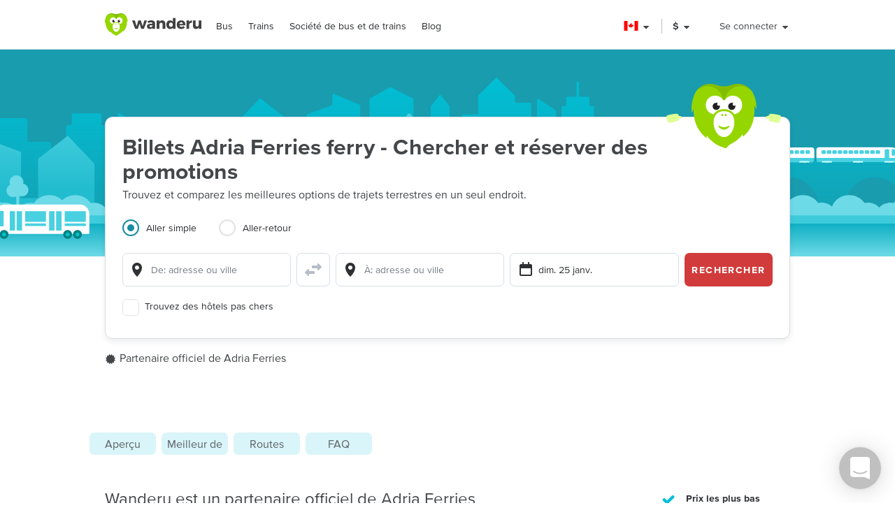

--- FILE ---
content_type: text/html; charset=utf-8
request_url: https://www.wanderu.com/fr-ca/carrier/adria-ferries-1212/
body_size: 56465
content:
<!doctype html><html lang="fr-ca"><head><title data-react-helmet="true" lang="fr-ca">Adria Ferries - Billets, Prix, Horaires de Ferry | Wanderu</title><meta data-react-helmet="true" charSet="utf-8"/><meta data-react-helmet="true" content="Trouvez les meilleures offres sur les billets Adria Ferries ferry et réservez en ligne directement avec Wanderu. Voyagez avec Adria Ferries vers 1 avec des billets à partir de 129,50 $." name="description"/><meta data-react-helmet="true" content="width=device-width, initial-scale=1, maximum-scale=1.0, user-scalable=no" name="viewport"/><meta data-react-helmet="true" content="Adria Ferries - Billets, Prix, Horaires de Ferry | Wanderu" name="twitter:title"/><meta data-react-helmet="true" content="Trouvez les meilleures offres sur les billets Adria Ferries ferry et réservez en ligne directement avec Wanderu. Voyagez avec Adria Ferries vers 1 avec des billets à partir de 129,50 $." name="twitter:description"/><meta data-react-helmet="true" content="summary_large_image" name="twitter:card"/><meta data-react-helmet="true" content="@GoWanderu" name="twitter:site"/><meta data-react-helmet="true" content="@GoWanderu" name="twitter:creator"/><meta data-react-helmet="true" content="https://static.wanderu.com/meta-images/twitter.png" name="twitter:image"/><meta data-react-helmet="true" content="Trouvez les meilleures offres sur les billets Adria Ferries ferry et réservez en ligne directement avec Wanderu. Voyagez avec Adria Ferries vers 1 avec des billets à partir de 129,50 $." name="twitter:image:alt"/><meta data-react-helmet="true" content="Wanderu App" name="name:iphone"/><meta data-react-helmet="true" content="962532589" name="id:iphone"/><meta data-react-helmet="true" content="Wanderu App" name="name:ipad"/><meta data-react-helmet="true" content="962532589" name="id:ipad"/><meta data-react-helmet="true" content="Wanderu App" name="name:googleplay"/><meta data-react-helmet="true" content="com.wanderu.wanderu" name="id:googleplay"/><meta data-react-helmet="true" content="app-id=962532589" name="apple-itunes-app"/><meta data-react-helmet="true" content="Wanderu" property="og:site_name"/><meta data-react-helmet="true" content="website" property="og:type"/><meta data-react-helmet="true" content="Adria Ferries - Billets, Prix, Horaires de Ferry | Wanderu" property="og:title"/><meta data-react-helmet="true" content="Trouvez les meilleures offres sur les billets Adria Ferries ferry et réservez en ligne directement avec Wanderu. Voyagez avec Adria Ferries vers 1 avec des billets à partir de 129,50 $." property="og:description"/><meta data-react-helmet="true" content="https://static.wanderu.com/meta-images/facebook.png" property="og:image"/><meta data-react-helmet="true" content="1200" property="og:image:width"/><meta data-react-helmet="true" content="628" property="og:image:height"/><meta data-react-helmet="true" content="https://static.wanderu.com/meta-images/pinterest.png" property="og:image"/><meta data-react-helmet="true" content="600" property="og:image:width"/><meta data-react-helmet="true" content="800" property="og:image:height"/><meta data-react-helmet="true" content="Trouvez les meilleures offres sur les billets Adria Ferries ferry et réservez en ligne directement avec Wanderu. Voyagez avec Adria Ferries vers 1 avec des billets à partir de 129,50 $." name="og:image:alt"/><meta data-react-helmet="true" content="https://www.wanderu.com/fr-ca/carrier/adria-ferries-1212/" property="og:url"/><meta data-react-helmet="true" content="209923055757384" property="fb:app_id"/><meta data-react-helmet="true" content="334404229919186" property="fb:page_id"/><meta data-react-helmet="true" content="9hedG5zeitr5ZsXGkbrsc-oXsZf00QbJTMyUodtQFPQ" name="google-site-verification"/><meta data-react-helmet="true" content="telephone=no" name="format-detection"/><meta data-react-helmet="true" content="index, follow" name="robots"/><link data-react-helmet="true" href="https://static.wanderu.com/static/media/favicon.ico" rel="shortcut icon"/><link data-react-helmet="true" href="https://plus.google.com/100345008927536756720" rel="publisher"/><link data-react-helmet="true" href="https://www.wanderu.com/fr-ca/carrier/adria-ferries-1212/" rel="canonical"/><link data-react-helmet="true" data-testid="href-lang-link" href="https://www.wanderu.com/de-de/carrier/adria-ferries-1212/" hrefLang="de-de" rel="alternate"/><link data-react-helmet="true" data-testid="href-lang-link" href="https://www.wanderu.com/en-ca/carrier/adria-ferries-1212/" hrefLang="en-ca" rel="alternate"/><link data-react-helmet="true" data-testid="href-lang-link" href="https://www.wanderu.com/en-gb/carrier/adria-ferries-1212/" hrefLang="en-gb" rel="alternate"/><link data-react-helmet="true" data-testid="href-lang-link" href="https://www.wanderu.com/en-us/carrier/adria-ferries-1212/" hrefLang="en-us" rel="alternate"/><link data-react-helmet="true" data-testid="href-lang-link" href="https://www.wanderu.com/es-es/carrier/adria-ferries-1212/" hrefLang="es-es" rel="alternate"/><link data-react-helmet="true" data-testid="href-lang-link" href="https://www.wanderu.com/es-mx/carrier/adria-ferries-1212/" hrefLang="es-mx" rel="alternate"/><link data-react-helmet="true" data-testid="href-lang-link" href="https://www.wanderu.com/fr-ca/carrier/adria-ferries-1212/" hrefLang="fr-ca" rel="alternate"/><link data-react-helmet="true" data-testid="href-lang-link" href="https://www.wanderu.com/fr-fr/carrier/adria-ferries-1212/" hrefLang="fr-fr" rel="alternate"/><link data-react-helmet="true" data-testid="href-lang-link" href="https://www.wanderu.com/it-it/carrier/adria-ferries-1212/" hrefLang="it-it" rel="alternate"/><link data-react-helmet="true" data-testid="href-lang-link" href="https://www.wanderu.com/nl-nl/carrier/adria-ferries-1212/" hrefLang="nl-nl" rel="alternate"/><link data-react-helmet="true" data-testid="href-lang-link" href="https://www.wanderu.com/es-mx/carrier/adria-ferries-1212/" hrefLang="es-us" rel="alternate"/><link data-react-helmet="true" data-testid="href-lang-link" href="https://www.wanderu.com/de-de/carrier/adria-ferries-1212/" hrefLang="de" rel="alternate"/><link data-react-helmet="true" data-testid="href-lang-link" href="https://www.wanderu.com/en-us/carrier/adria-ferries-1212/" hrefLang="en" rel="alternate"/><link data-react-helmet="true" data-testid="href-lang-link" href="https://www.wanderu.com/es-es/carrier/adria-ferries-1212/" hrefLang="es" rel="alternate"/><link data-react-helmet="true" data-testid="href-lang-link" href="https://www.wanderu.com/fr-fr/carrier/adria-ferries-1212/" hrefLang="fr" rel="alternate"/><link data-react-helmet="true" data-testid="href-lang-link" href="https://www.wanderu.com/it-it/carrier/adria-ferries-1212/" hrefLang="it" rel="alternate"/><link data-react-helmet="true" data-testid="href-lang-link" href="https://www.wanderu.com/nl-nl/carrier/adria-ferries-1212/" hrefLang="nl" rel="alternate"/><link data-react-helmet="true" data-testid="href-lang-link" href="https://www.wanderu.com/en-us/carrier/adria-ferries-1212/" hrefLang="x-default" rel="alternate"/><script data-react-helmet="true" type="application/ld+json">{"@context":"https://schema.org","@type":"FAQPage","mainEntity":[{"@type":"Question","name":"Est-ce que les ferries Adria Ferries ont le WiFi?","acceptedAnswer":{"@type":"Answer","text":"<br /> Oui, l'Auto Train propose une connexion internet mobile gratuite. L'internet en ligne utilise les tours 4G LTE dans la mesure du possible, mais la connexion peut être interrompue dans certaines zones rurales. Nous vous recommandons d'apporter un livre ou de télécharger un film par précaution. Le wifi Amtrak est généralement plus adapté pour surfer sur le Web, consulter les e-mails et chatter avec des amis ; vous ne devriez pas compter sur le wifi pour regarder votre série préférée en boucle."}},{"@type":"Question","name":"Y a-t-il des prises de courant ou des prises USB dans le ferry ?","acceptedAnswer":{"@type":"Answer","text":"<br /> Adria Ferries ne met pas de prises de courant à disposition sur ses ferries pour le moment. Nous vous suggérons de recharger votre ordinateur portable à l'avance et d'apporter une batterie pour votre téléphone afin de prolonger son autonomie. Et n' oubliez pas - un bon livre n'a pas besoin de courant."}},{"@type":"Question","name":"Quels sont les horaires de Adria Ferries?","acceptedAnswer":{"@type":"Answer","text":"D'ordinaire, Adria Ferries offre 1 trajets en ferry quotidiens. Cependant, les horaires de départ et d'arrivée varient selon les jours et les itinéraires. Le meilleur moyen de trouver l'horaire adéquat pour votre voyage est de faire une recherche avec la barre de recherche sur cette page."}},{"@type":"Question","name":"Peut-on retirer les billets will call à la gare ?","acceptedAnswer":{"@type":"Answer","text":"<br /> Non, Adria Ferries ne propose pas de billets will call. Vous devez acheter vos billets en ligne et vous assurer que vous avez tout ce dont vous avez besoin pour embarquer avant d'arriver à la gare."}},{"@type":"Question","name":"Ai-je besoin d'une pièce d'identité pour monter à bord d'un ferry Adria Ferries ?","acceptedAnswer":{"@type":"Answer","text":"Oui, Adria Ferries exige que vous présentiez une pièce d'identité à un agent pour être autorisé à monter à bord du ferry. Vérifiez bien que vous disposez d'une pièce d'identité délivrée par une agence gouvernementale et répondant aux exigences du transporteur. Les pièces d'identité alternatives, telles qu'une carte d'étudiant, ne seront pas acceptées."}},{"@type":"Question","name":"Y a-t-il des toilettes à bord des ferries Adria Ferries?","acceptedAnswer":{"@type":"Answer","text":"<br /> Non, il n'y a pas de toilettes à bord des ferries Adria Ferries. Toutefois, des pauses sont habituellement effectuées pendant le trajet pour permettre aux passagers d'utiliser des toilettes."}},{"@type":"Question","name":"Des repas ou des boissons sont-ils disponibles ?","acceptedAnswer":{"@type":"Answer","text":"<br />Adria Ferries propose un service de repas à bord durant votre trajet. Si vous avez des exigences diététiques spéciales, nous vous suggérons de contacter le service client de Adria Ferries directement pour vérifier s'ils peuvent répondre à vos besoins. <br /> Vous ne risquez pas d'avoir soif pendant votre voyage avec Adria Ferries puisqu'on vous propose un service de boisson pour que vous soyez bien hydraté. Nous vous conseillons tout de même d'apporter une bouteille d'eau réutilisable pour être sûr d'avoir de l'eau à portée, ce qui réduit également l'utilisation de plastique inutile."}},{"@type":"Question","name":"Faut-il imprimer son billet Adria Ferries ?","acceptedAnswer":{"@type":"Answer","text":"<br /> Oui, Adria Ferries exige que tous les passagers aient des billets imprimés pour monter à bord du ferry. Lorsque vous réservez avec Wanderu et que vous activez votre compte, vous pourrez facilement trouver et télécharger vos billets pour la plupart des ferries."}},{"@type":"Question","name":"Y a-t-il des services premium comme de l'espace supplémentaire pour les jambes ou des films avec Adria Ferries ?","acceptedAnswer":{"@type":"Answer","text":"Adria Ferries fait un effort supplémentaire pour proposer des offres premium à ses clients.  <br /> Que vous souhaitiez vous informer sur les actualités, suivre les marchés financiers ou regarder un grand match, vous pouvez compter sur la télévision par satellite proposée par Adria Ferries. Souvenez vous simplement qu'il n'est pas possible de décider de ce que les autres passagers choisiront de regarder."}},{"@type":"Question","name":"carrier_guide|default|none|0|confirmationEmailNotReceivedTitle","acceptedAnswer":{"@type":"Answer","text":"Pas de souci ! Il suffit de nous envoyer un e-mail à contact@wanderu.com ou d'utiliser la bulle de discussion dans le coin inférieur droit de votre écran pour contacter notre équipe. Nous sommes là pour vous aider !"}},{"@type":"Question","name":"Wanderu est la façon la plus simple de réserver des voyages en bus et en train.","acceptedAnswer":{"@type":"Answer","text":"Avec une simple recherche rapide sur Wanderu, vous pouvez comparer les horaires et les prix des bus et des trains de centaines de sociétés de voyage en un seul endroit pratique pour trouver le trajet qui vous convient le mieux. Le processus de commande convivial de Wanderu vous permet de réserver des billets de bus et de train pas chers en toute simplicité. Mais surtout, comme Wanderu est un partenaire officiel de toutes les grandes sociétés de bus et de train, nous disposons toujours des offres de bus et de train les plus avantageuses."}},{"@type":"Question","name":"Plus d'options de transport","acceptedAnswer":{"@type":"Answer","text":"Les passagers Adria Ferries peuvent également envisager de voyager avec les transporteurs suivants qui desservent les mêmes itinéraires. Quand vous faites votre recherche sur Wanderu, comparez toutes les options côte à côte en ajustant le filtre de recherche."}}]}</script><link href="https://static.wanderu.com/static/css/158.acbd6af7.css" rel="stylesheet"/><link href="https://static.wanderu.com/static/css/1.7c8fa3a6.css" rel="stylesheet"/><link href="https://static.wanderu.com/static/css/891.1a9b9cca.css" rel="stylesheet"/><link href="https://hexagon-analytics.com" rel="preconnect"/><link href="https://www.google-analytics.com" rel="preconnect"/><link href="https://apis.google.com" rel="preconnect"/><link href="https://static.wanderu.com" rel="preconnect"/><link href="https://api.wanderu.com" rel="preconnect"/><script src="//widget.trustpilot.com/bootstrap/v5/tp.widget.bootstrap.min.js" type="text/javascript" async=""></script><script src="https://checkoutshopper-live.adyen.com/checkoutshopper/assets/js/datacollection/datacollection.js"></script><script>
                /* Google Tag Manager */
                (function(w,d,s,l,i){w[l]=w[l]||[];w[l].push({'gtm.start':
                new Date().getTime(),event:'gtm.js'});var f=d.getElementsByTagName(s)[0],
                j=d.createElement(s),dl=l!='dataLayer'?'&l='+l:'';j.async=true;j.src=
                'https://www.wanderu.com/sgtm/gtm.js?id='+i+dl;f.parentNode.insertBefore(j,f);
                })(window,document,'script','dataLayer','GTM-KR7MGSHC');
                /* End Google Tag Manager */
            </script></head><body><script>window.appSettings = {"config":{"adyen":{"clientKey":"live_TKAPI3HBIFB2XCESZAQBINZDDIQ7MOWE","environment":"live-us"},"amplitude":{"apiKey":"6e53e52844530c8e04c27bfe39f54f2c","serverUrl":"https:_||__||_an.wanderu.com_||_2_||_httpapi"},"aws":{"identityPoolId":"us-east-1:51604446-d8c2-4abb-b214-b5240f1bfad7","poolData":{"ClientId":"7khf2c3o45a79ceu35jbq42v2v","UserPoolId":"us-east-1_krcyqeNxP"},"region":"us-east-1","userPoolId":"us-east-1_krcyqeNxP"},"facebook":{"appId":"1299527856739590","cookie":true,"version":"v2.8","xfbml":true},"google":{"apiKey":"AIzaSyDUN-umwS1Skw-Na0UwmnG5xh6LknxD9Rk","apiServerKey":"AIzaSyAv4SmNWLiwc_Jj4-dUcm4zt9-PeWugIrc","clientId":"812674931414-su7o9c6biberfd2ed49e0lc3ua0gk2bk.apps.googleusercontent.com","gapiUrl":"https:_||__||_apis.google.com_||_js_||_platform.js","gtm":{"id":"GTM-KR7MGSHC","serverContainerUrl":"https:_||__||_www.wanderu.com_||_sgtm"},"oneTapUrl":"https:_||__||_accounts.google.com_||_gsi_||_client"},"intercom":{"appId":"v3skz9es"},"logging":{"client":{"loggers":{"consoleLogger":{"level":"error"},"eventsLogger":{"eventsProcessingInterval":1000,"eventsProcessingRetryAttempts":5,"level":"warn"}}},"server":{"loggers":{"consoleLogger":{"enabledDatadogAPM":true,"level":"info","stringify":true},"eventsLogger":{"eventsProcessingInterval":1000,"eventsProcessingRetryAttempts":5,"level":"warn"}}}},"orders":{"urlRoot":"https:_||__||_orders.wanderu.com_||_"},"publicPathTemplate":"https:_||__||_static.wanderu.com_||_","s3":{"staticAssetsUrl":"https:_||__||_static.wanderu.com_||_"},"sift":{"accountId":"ccb968ddfb"},"snowplow":{"customPath":{"get":"_||_unblock","post":"_||_unblock_||_tp2"},"endpoint":"sp.wanderu.com","namespace":"snowplow","post":true,"url":"https:_||__||_static.wanderu.com_||_business_||_js_||_3.23.0_||_VptKUeuZCeTBKkpg.js"},"tix":{"urlRoot":"https:_||__||_tix.wanderu.com_||_"},"wapi":{"credentials":{"buildId":"4.1.63","clientId":"hjMQAXJzbRsgFUD7gVj9yk7o3FnCGzpOCnlbrH2krMs","clientName":"wanderu.web.search"},"urlRoot":"https:_||__||_api.wanderu.com_||_v2_||_"}},"env":{"isProductionBuild":true,"isLocal":false,"wanderuEnv":"prod","build":{"version":"5.63.0","gitHash":"945-41f9fad","region":"us-east-1"},"isClient":false,"isServer":true}}</script><script>
            (function fireHandshakePixel() {
                function generateUUID() {
                    var d = new Date().getTime();
                    if (typeof performance !== 'undefined' && typeof performance.now === 'function'){
                        d += performance.now(); //use high-precision timer if available
                    }
                    return 'xxxxxxxx-xxxx-4xxx-yxxx-xxxxxxxxxxxx'.replace(/[xy]/g, function (c) {
                        var r = (d + Math.random() * 16) % 16 | 0;
                        d = Math.floor(d / 16);
                        return (c === 'x' ? r : (r & 0x3 | 0x8)).toString(16);
                    });
                }

                window.__uuid = generateUUID();
                var queryString = 'e=se';
                queryString += '&se_ca=' + 'pixel_page_load';
                queryString += '&se_ac=' + 'loaded';
                queryString += '&se_pr=' + window.__uuid;
                queryString += '&url=' + encodeURIComponent(window.location.href);
                queryString += '&refr=' + encodeURIComponent(window.top.document.referrer);
                queryString += '&aid=' + 'ui_react';
                queryString += '&tna=' + 'pixel';

                var url = 'https://' + window.appSettings.config.snowplow.endpoint + '/i?' + queryString;

                var pixel = document.createElement('img');
                pixel.setAttribute('src', url);
                pixel.setAttribute('style', 'display: none; visibility: hidden;');
                document.querySelector('body').appendChild(pixel);
            })()</script><noscript><img alt="" height="1" src="https://sp.wanderu.com/unblock?e=se&amp;aid=ui_react&amp;tna=pixel&amp;se_ca=sp_load&amp;se_ac=failed&amp;se_pr=no_js" style="display:none" width="1"/></noscript><div id="root"><div class="Fh--8vIRDrw-"><div class="BCs6vTJ1lCGZ" data-id="site-header" data-testid="header"><div class="YN+HjtEpHCoE d3gfsPFndoLW m6xq9EuNMSIo" data-testid="header-layout"><header class="VOB9q1XDT2in"><div class="W2dxaqrdX4pS"><a class="XsXxhvVWETRD U6qwmfofzicz _9Y8jXkm2VVq5 ie8+w74lWGza ND6+qQN1yg5q" title="Wanderu" href="/fr-ca/"><div class="drym61OPAuPC"><img alt="Wanderu Logo" class="Z-VXAs8Zx21K" height="32" src="https://static.wanderu.com/static/media/wanderu-logo.e19fc775.svg" width="138"/></div></a><nav class="FKhQhga5SVJ2 G2cRVJOJsqCr"><nav class="R7ma5-QqVrR8" data-id="dropdownMenu"><a class="XsXxhvVWETRD U6qwmfofzicz _9Y8jXkm2VVq5 yGMmiRkngJLa uVMAKl8Is-2P" data-id="transMode" href="/fr-ca/bus-tickets/">Bus</a><ul class="gx8NeaxVmjZ1 cyqK9L+v2csL"><li><a class="XsXxhvVWETRD U6qwmfofzicz _9Y8jXkm2VVq5 yGMmiRkngJLa +IzIfxDPEtfK Sj1210QLf5kn" href="/fr-ca/bus/ca-qc/montreal/us-ny/new-york/">Bus de Montréal à New York</a></li><li><a class="XsXxhvVWETRD U6qwmfofzicz _9Y8jXkm2VVq5 yGMmiRkngJLa +IzIfxDPEtfK Sj1210QLf5kn" href="/fr-ca/bus/us-ny/new-york/ca-qc/montreal/">Bus de New York à Montréal</a></li><li><a class="XsXxhvVWETRD U6qwmfofzicz _9Y8jXkm2VVq5 yGMmiRkngJLa +IzIfxDPEtfK Sj1210QLf5kn" href="/fr-ca/bus/ca-qc/montreal/ca-qc/quebec-city/">Bus de Montréal à Québec</a></li><li><a class="XsXxhvVWETRD U6qwmfofzicz _9Y8jXkm2VVq5 yGMmiRkngJLa +IzIfxDPEtfK Sj1210QLf5kn" href="/fr-ca/bus/ca-qc/quebec-city/ca-qc/montreal/">Bus de Québec à Montréal</a></li><li><a class="XsXxhvVWETRD U6qwmfofzicz _9Y8jXkm2VVq5 yGMmiRkngJLa +IzIfxDPEtfK Sj1210QLf5kn" href="/fr-ca/bus/ca-qc/montreal/ca-on/toronto/">Bus de Montréal à Toronto</a></li><li><a class="XsXxhvVWETRD U6qwmfofzicz _9Y8jXkm2VVq5 yGMmiRkngJLa +IzIfxDPEtfK Sj1210QLf5kn" href="/fr-ca/bus/ca-on/toronto/ca-qc/montreal/">Bus de Toronto à Montréal</a></li><li><a class="XsXxhvVWETRD U6qwmfofzicz _9Y8jXkm2VVq5 yGMmiRkngJLa +IzIfxDPEtfK Sj1210QLf5kn" href="/fr-ca/bus/ca-qc/montreal/ca-bc/vancouver/">Bus de Montréal à Vancouver</a></li><li><a class="XsXxhvVWETRD U6qwmfofzicz _9Y8jXkm2VVq5 yGMmiRkngJLa +IzIfxDPEtfK Sj1210QLf5kn" href="/fr-ca/bus/ca-bc/vancouver/ca-qc/montreal/">Bus de Vancouver à Montréal</a></li></ul></nav><nav class="R7ma5-QqVrR8" data-id="dropdownMenu"><a class="XsXxhvVWETRD U6qwmfofzicz _9Y8jXkm2VVq5 yGMmiRkngJLa uVMAKl8Is-2P" data-id="transMode" href="/fr-ca/train-tickets/">Trains</a><ul class="gx8NeaxVmjZ1 cyqK9L+v2csL"><li><a class="XsXxhvVWETRD U6qwmfofzicz _9Y8jXkm2VVq5 yGMmiRkngJLa +IzIfxDPEtfK Sj1210QLf5kn" href="/fr-ca/train/ca-qc/quebec-city/ca-qc/montreal/">Train de Québec à Montréal</a></li><li><a class="XsXxhvVWETRD U6qwmfofzicz _9Y8jXkm2VVq5 yGMmiRkngJLa +IzIfxDPEtfK Sj1210QLf5kn" href="/fr-ca/train/ca-qc/montreal/ca-qc/quebec-city/">Train de Montréal à Québec</a></li><li><a class="XsXxhvVWETRD U6qwmfofzicz _9Y8jXkm2VVq5 yGMmiRkngJLa +IzIfxDPEtfK Sj1210QLf5kn" href="/fr-ca/train/ca-qc/montreal/ca-on/toronto/">Train de Montréal à Toronto</a></li><li><a class="XsXxhvVWETRD U6qwmfofzicz _9Y8jXkm2VVq5 yGMmiRkngJLa +IzIfxDPEtfK Sj1210QLf5kn" href="/fr-ca/train/ca-on/toronto/ca-qc/montreal/">Train de Toronto à Montréal</a></li><li><a class="XsXxhvVWETRD U6qwmfofzicz _9Y8jXkm2VVq5 yGMmiRkngJLa +IzIfxDPEtfK Sj1210QLf5kn" href="/fr-ca/train/ca-qc/montreal/ca-bc/vancouver/">Train de Montréal à Vancouver</a></li><li><a class="XsXxhvVWETRD U6qwmfofzicz _9Y8jXkm2VVq5 yGMmiRkngJLa +IzIfxDPEtfK Sj1210QLf5kn" href="/fr-ca/train/ca-bc/vancouver/ca-qc/montreal/">Train de Vancouver à Montréal</a></li><li><a class="XsXxhvVWETRD U6qwmfofzicz _9Y8jXkm2VVq5 yGMmiRkngJLa +IzIfxDPEtfK Sj1210QLf5kn" href="/fr-ca/train/ca-qc/montreal/us-ny/new-york/">Train de Montréal à New York</a></li><li><a class="XsXxhvVWETRD U6qwmfofzicz _9Y8jXkm2VVq5 yGMmiRkngJLa +IzIfxDPEtfK Sj1210QLf5kn" href="/fr-ca/train/us-ny/new-york/ca-qc/montreal/">Train de New York à Montréal</a></li></ul></nav><nav class="R7ma5-QqVrR8" data-id="dropdownMenu"><a class="XsXxhvVWETRD U6qwmfofzicz _9Y8jXkm2VVq5 yGMmiRkngJLa uVMAKl8Is-2P" data-id="transMode" href="/fr-ca/carrier/">Société de bus et de trains</a><ul class="gx8NeaxVmjZ1 cyqK9L+v2csL"><li><a class="XsXxhvVWETRD U6qwmfofzicz _9Y8jXkm2VVq5 yGMmiRkngJLa +IzIfxDPEtfK Sj1210QLf5kn" href="/fr-ca/carrier/">VIA Rail</a></li><li><a class="XsXxhvVWETRD U6qwmfofzicz _9Y8jXkm2VVq5 yGMmiRkngJLa +IzIfxDPEtfK Sj1210QLf5kn" href="/fr-ca/carrier/ebus-38/">Ebus</a></li><li><a class="XsXxhvVWETRD U6qwmfofzicz _9Y8jXkm2VVq5 yGMmiRkngJLa +IzIfxDPEtfK Sj1210QLf5kn" href="/fr-ca/carrier/red-arrow-98/">Red Arrow</a></li><li><a class="XsXxhvVWETRD U6qwmfofzicz _9Y8jXkm2VVq5 yGMmiRkngJLa +IzIfxDPEtfK Sj1210QLf5kn" href="/fr-ca/carrier/maritime-bus-241/">Maritime Bus</a></li><li><a class="XsXxhvVWETRD U6qwmfofzicz _9Y8jXkm2VVq5 yGMmiRkngJLa +IzIfxDPEtfK Sj1210QLf5kn" href="/fr-ca/carrier/cold-shot-bus-1338/">Cold Shot</a></li><li><a class="XsXxhvVWETRD U6qwmfofzicz _9Y8jXkm2VVq5 yGMmiRkngJLa +IzIfxDPEtfK Sj1210QLf5kn" href="/fr-ca/carrier/ontario-northland-1189/">Ontario Northland</a></li><li><a class="XsXxhvVWETRD U6qwmfofzicz _9Y8jXkm2VVq5 yGMmiRkngJLa +IzIfxDPEtfK Sj1210QLf5kn" href="/fr-ca/carrier/greyhound-bus-lines-139/">Greyhound Bus</a></li><li><a class="XsXxhvVWETRD U6qwmfofzicz _9Y8jXkm2VVq5 yGMmiRkngJLa +IzIfxDPEtfK Sj1210QLf5kn" href="/fr-ca/carrier/">Toutes les Entreprises</a></li></ul></nav><a class="XsXxhvVWETRD U6qwmfofzicz _9Y8jXkm2VVq5 yGMmiRkngJLa uVMAKl8Is-2P" href="/blog/">Blog</a></nav></div><div class="UaTpFf6AktQ4"><div class="uIN+R7kNYhIE"><div class="EZuloBsZwgC6"><div aria-label="Canada flag" aria-pressed="false" class="Fdjz4+kRXksx" role="button" title="Canada flag"><span class="eVWY0lW8k5l0"><img alt="Canada flag" class="LcZsZzymPRsx -9bqnuaUK8IN" src="https://static.wanderu.com/static/media/ca.8d6232bb.svg"/></span><div><svg fill="currentColor" preserveAspectRatio="xMidYMid meet" height="1em" width="1em" viewBox="0 0 40 40" class="_8CDlSHQ7UeDs " style="vertical-align:middle"><g><path d="m31.4 24.3q0 0.6-0.5 1l-10 10q-0.4 0.4-1 0.4t-1-0.4l-10-10q-0.4-0.4-0.4-1t0.4-1 1-0.4h20q0.6 0 1 0.4t0.5 1z"></path></g></svg></div></div><div class="dqPrlqVA8a48 b+mxHMxuFG3Q"><ul class="hUfkTeLpj-ye" style="column-count:3"><li class="TgeDmD3HhYIO" role="menuitemradio"><div class="B27RLHlzD4uX"><div style="height:14px" class="lazyload-placeholder"></div><span class="r1at0iZCzuOV">Canada</span><div class="r1at0iZCzuOV"><button class="C9btmpKqYElu hWqODJW5oS5g er2A4HDp3fry oP33HZCD9vqh" tabindex="0" type="button">EN</button><button class="C9btmpKqYElu hWqODJW5oS5g er2A4HDp3fry oP33HZCD9vqh" tabindex="0" type="button">FR</button></div></div></li><li class="TgeDmD3HhYIO" role="menuitemradio"><button class="C9btmpKqYElu hWqODJW5oS5g er2A4HDp3fry B27RLHlzD4uX" tabindex="0" type="button"><div style="height:14px" class="lazyload-placeholder"></div><span class="r1at0iZCzuOV">Deutschland</span></button></li><li class="TgeDmD3HhYIO" role="menuitemradio"><button class="C9btmpKqYElu hWqODJW5oS5g er2A4HDp3fry B27RLHlzD4uX" tabindex="0" type="button"><div style="height:14px" class="lazyload-placeholder"></div><span class="r1at0iZCzuOV">España</span></button></li><li class="TgeDmD3HhYIO" role="menuitemradio"><button class="C9btmpKqYElu hWqODJW5oS5g er2A4HDp3fry B27RLHlzD4uX" tabindex="0" type="button"><div style="height:14px" class="lazyload-placeholder"></div><span class="r1at0iZCzuOV">France</span></button></li><li class="TgeDmD3HhYIO" role="menuitemradio"><button class="C9btmpKqYElu hWqODJW5oS5g er2A4HDp3fry B27RLHlzD4uX" tabindex="0" type="button"><div style="height:14px" class="lazyload-placeholder"></div><span class="r1at0iZCzuOV">Italia</span></button></li><li class="TgeDmD3HhYIO" role="menuitemradio"><button class="C9btmpKqYElu hWqODJW5oS5g er2A4HDp3fry B27RLHlzD4uX" tabindex="0" type="button"><div style="height:14px" class="lazyload-placeholder"></div><span class="r1at0iZCzuOV">México</span></button></li><li class="TgeDmD3HhYIO" role="menuitemradio"><button class="C9btmpKqYElu hWqODJW5oS5g er2A4HDp3fry B27RLHlzD4uX" tabindex="0" type="button"><div style="height:14px" class="lazyload-placeholder"></div><span class="r1at0iZCzuOV">Nederland</span></button></li><li class="TgeDmD3HhYIO" role="menuitemradio"><button class="C9btmpKqYElu hWqODJW5oS5g er2A4HDp3fry B27RLHlzD4uX" tabindex="0" type="button"><div style="height:14px" class="lazyload-placeholder"></div><span class="r1at0iZCzuOV">United Kingdom</span></button></li><li class="TgeDmD3HhYIO" role="menuitemradio"><button class="C9btmpKqYElu hWqODJW5oS5g er2A4HDp3fry B27RLHlzD4uX" tabindex="0" type="button"><div style="height:14px" class="lazyload-placeholder"></div><span class="r1at0iZCzuOV">United States</span></button></li></ul></div></div></div><div class="uIN+R7kNYhIE"><div class="a4roHlcm148e"><div aria-label="Modifier la langue ou la devise" aria-pressed="false" class="Fdjz4+kRXksx" role="button" title="Modifier la langue ou la devise"><span class="eVWY0lW8k5l0"><div class="Lr4ggyK-nYnh">$</div></span><div><svg fill="currentColor" preserveAspectRatio="xMidYMid meet" height="1em" width="1em" viewBox="0 0 40 40" class="_8CDlSHQ7UeDs " style="vertical-align:middle"><g><path d="m31.4 24.3q0 0.6-0.5 1l-10 10q-0.4 0.4-1 0.4t-1-0.4l-10-10q-0.4-0.4-0.4-1t0.4-1 1-0.4h20q0.6 0 1 0.4t0.5 1z"></path></g></svg></div></div></div></div><div class="uIN+R7kNYhIE xflw8nwlmXJH"><div aria-pressed="false" class="Fdjz4+kRXksx" role="button"><span class="eVWY0lW8k5l0"><span>Se connecter</span></span><div><svg fill="currentColor" preserveAspectRatio="xMidYMid meet" height="1em" width="1em" viewBox="0 0 40 40" class="_8CDlSHQ7UeDs " style="vertical-align:middle"><g><path d="m31.4 24.3q0 0.6-0.5 1l-10 10q-0.4 0.4-1 0.4t-1-0.4l-10-10q-0.4-0.4-0.4-1t0.4-1 1-0.4h20q0.6 0 1 0.4t0.5 1z"></path></g></svg></div></div></div></div><div aria-controls="main-menu" aria-expanded="false" aria-label="Toggle main menu" class="fGSNYTkjzyCN lDyl81TMVX3A" role="button" tabindex="-1"><span class="LOfghHI6w6qb c6zVz4WMDHnH"></span><span class="+ne+TbVnDJtZ c6zVz4WMDHnH"></span><span class="CMeUT7mlMvWE c6zVz4WMDHnH"></span></div></header></div><div><div class="KfSiyGGtbmZY"></div></div></div><picture class="Gd5JI3tk1c5t"><source media="(min-width: 768px)" srcSet="https://static.wanderu.com/static/media/hero-header.54ff18d4.svg"/><img class="nHhIOAwA7nVv YKJL11zKSHtn" height="314" width="751" alt="" src="https://static.wanderu.com/static/media/hero-mobile-header.590cbe30.svg"/></picture><section id="hero-header-title-section"><div class="" aria-labelledby="hero-header-title"><div class="YN+HjtEpHCoE kTIqWmEjkLzz UaPurLoTmbI3"><div class="emL6tkybmI0s"><img alt="chiku-desktop" class="_43kmv6nLoDfY QrZk2UECIuNf" height="80" src="https://static.wanderu.com/static/media/chiku-desktop.671f49fd.svg" width="132"/><div class="zl6Tz9g5hUpK"><div class="oZkzPkkOoF04"><div><h1 class="XsXxhvVWETRD cfsultSZZfYc BlPtIrmNLggF" id="hero-header-title">Billets Adria Ferries ferry - Chercher et réserver des promotions</h1><p class="XsXxhvVWETRD U6qwmfofzicz">Trouvez et comparez les meilleures options de trajets terrestres en un seul endroit.</p></div><div class="_5ExpbhFBT8yF"></div></div><div class="Ui+m16lyYzWT"><div class=""><ul class="LqlDte9cnnFA _97BaipNGKxzs" role="tablist"><li aria-controls="panel-one-way" aria-selected="true" class="ZAEjWLkynmDO pgWpIzdVd4At zMjyfDcJRM+y L7poB1J7SrPr" id="tab-one-way" role="tab"><label class="kckOTPI7rR+7"><input name="radio" type="radio" readonly="" checked=""/><span class="I+VWhUn69mQP"></span><span>Aller simple</span></label></li><li aria-controls="panel-round-trip" aria-selected="false" class="ZAEjWLkynmDO pgWpIzdVd4At" id="tab-round-trip" role="tab"><label class="kckOTPI7rR+7"><input name="radio" type="radio" readonly=""/><span class="I+VWhUn69mQP"></span><span>Aller-retour</span></label></li></ul><div class="R1RQHsYItP+d"><div class="tzeVs8wYC72Y"><img alt="chiku-mobile" class="DrVv86psQc7G l6NlQC5Dq4As" height="66" src="https://static.wanderu.com/static/media/chiku-mobile.83ae0ac3.svg" width="82"/><div class="MiMUa6PwzVkx jZq0N8zL8obo"><div class="wUqWyy1JuC56 _7ypqxzSmEab7"><template data-react-aria-hidden="true"><div class="KIhCpla2oVxQ f6-y2i7GtPTH wlFM1LY19pCx" data-rac="" role="group"><svg aria-hidden="true" class="B9frIfWruelD KWJbiozJ0kyf" focusable="false" viewBox="0 0 24 24"><path clip-rule="evenodd" d="M5 8.91765C5 5.09713 8.134 2 12 2C15.866 2 19 5.09713 19 8.91765C19 9.18348 18.981 9.44438 18.952 9.70132C18.458 16.276 12 22 12 22C12 22 5.542 16.276 5.048 9.70132C5.019 9.44438 5 9.18348 5 8.91765ZM12 12C13.6569 12 15 10.6569 15 9C15 7.34315 13.6569 6 12 6C10.3431 6 9 7.34315 9 9C9 10.6569 10.3431 12 12 12Z" fill-rule="evenodd"></path></svg></div></template><div class="lR4Gyiwv5WA6 yAyb-dSAYpQp" data-rac=""><div class="KIhCpla2oVxQ f6-y2i7GtPTH wlFM1LY19pCx" data-rac="" role="group"><svg aria-hidden="true" class="B9frIfWruelD KWJbiozJ0kyf" focusable="false" viewBox="0 0 24 24"><path clip-rule="evenodd" d="M5 8.91765C5 5.09713 8.134 2 12 2C15.866 2 19 5.09713 19 8.91765C19 9.18348 18.981 9.44438 18.952 9.70132C18.458 16.276 12 22 12 22C12 22 5.542 16.276 5.048 9.70132C5.019 9.44438 5 9.18348 5 8.91765ZM12 12C13.6569 12 15 10.6569 15 9C15 7.34315 13.6569 6 12 6C10.3431 6 9 7.34315 9 9C9 10.6569 10.3431 12 12 12Z" fill-rule="evenodd"></path></svg><input type="text" aria-autocomplete="list" autoComplete="off" placeholder="De: adresse ou ville" autoCorrect="off" spellcheck="false" id="react-aria-:R2aj9qgaeH2:" aria-labelledby="react-aria-:R2aj9qgaeH3:" aria-describedby="react-aria-:R2aj9qgaeH5: react-aria-:R2aj9qgaeH6:" role="combobox" aria-expanded="false" class="zoCg2o3zka39 lP7GdRnmC62J" data-id="origin" data-rac="" value=""/></div></div></div><button class="bzsGIPriBLXv ShrPb0By4TDe" type="submit"><svg aria-hidden="true" class="B9frIfWruelD jMGdLjNFGfuS" focusable="false" viewBox="0 0 24 24" alt="switcheroo"><path d="M23.7071 8.70714C24.0976 8.31661 24.0976 7.68345 23.7071 7.29292L19.7071 3.29292C19.4211 3.00692 18.991 2.92137 18.6173 3.07615C18.2436 3.23093 18 3.59557 18 4.00003L18 6.00003L11 6.00003C10.4477 6.00003 10 6.44775 10 7.00003L10 9.00003C10 9.55232 10.4477 10 11 10L18 10L18 12C18 12.4045 18.2436 12.7691 18.6173 12.9239C18.991 13.0787 19.4211 12.9931 19.7071 12.7071L23.7071 8.70714Z" fill="#B6BDC7"></path><path d="M14 15C14 14.4477 13.5523 14 13 14L6 14L6 12C6 11.5956 5.75636 11.2309 5.38268 11.0761C5.00901 10.9214 4.57889 11.0069 4.29289 11.2929L0.292892 15.2929C-0.097632 15.6834 -0.097632 16.3166 0.292892 16.7071L4.29289 20.7071C4.57889 20.9931 5.00901 21.0787 5.38268 20.9239C5.75636 20.7691 6 20.4045 6 20L6 18L13 18C13.5523 18 14 17.5523 14 17L14 15Z" fill="#B6BDC7"></path></svg></button><div class="wUqWyy1JuC56 _7ypqxzSmEab7"><template data-react-aria-hidden="true"><div class="KIhCpla2oVxQ f6-y2i7GtPTH UhalXUM+6jbV" data-rac="" role="group"><svg aria-hidden="true" class="B9frIfWruelD KWJbiozJ0kyf" focusable="false" viewBox="0 0 24 24"><path clip-rule="evenodd" d="M5 8.91765C5 5.09713 8.134 2 12 2C15.866 2 19 5.09713 19 8.91765C19 9.18348 18.981 9.44438 18.952 9.70132C18.458 16.276 12 22 12 22C12 22 5.542 16.276 5.048 9.70132C5.019 9.44438 5 9.18348 5 8.91765ZM12 12C13.6569 12 15 10.6569 15 9C15 7.34315 13.6569 6 12 6C10.3431 6 9 7.34315 9 9C9 10.6569 10.3431 12 12 12Z" fill-rule="evenodd"></path></svg></div></template><div class="lR4Gyiwv5WA6 yAyb-dSAYpQp" data-rac=""><div class="KIhCpla2oVxQ f6-y2i7GtPTH UhalXUM+6jbV" data-rac="" role="group"><svg aria-hidden="true" class="B9frIfWruelD KWJbiozJ0kyf" focusable="false" viewBox="0 0 24 24"><path clip-rule="evenodd" d="M5 8.91765C5 5.09713 8.134 2 12 2C15.866 2 19 5.09713 19 8.91765C19 9.18348 18.981 9.44438 18.952 9.70132C18.458 16.276 12 22 12 22C12 22 5.542 16.276 5.048 9.70132C5.019 9.44438 5 9.18348 5 8.91765ZM12 12C13.6569 12 15 10.6569 15 9C15 7.34315 13.6569 6 12 6C10.3431 6 9 7.34315 9 9C9 10.6569 10.3431 12 12 12Z" fill-rule="evenodd"></path></svg><input type="text" aria-autocomplete="list" autoComplete="off" placeholder="À: adresse ou ville" autoCorrect="off" spellcheck="false" id="react-aria-:R2ej9qgaeH2:" aria-labelledby="react-aria-:R2ej9qgaeH3:" aria-describedby="react-aria-:R2ej9qgaeH5: react-aria-:R2ej9qgaeH6:" role="combobox" aria-expanded="false" class="zoCg2o3zka39 lP7GdRnmC62J" data-id="destination" data-rac="" value=""/></div></div></div></div><div class="ddDxT5J29p5U"><div aria-hidden="false" aria-labelledby="tab-one-way" class="eZ-xDuhvoaeW Xsk9cK175UGG AserpYoAQvMp" id="panel-one-way" role="tabpanel"><span class="MiMUa6PwzVkx"><div class="wUqWyy1JuC56 mvTi0jHce7js _6UKXL5dTuRjJ dxnzyntpeVLs"><div class="_4QUwZkNHmePM Vzf4OPphKSbM"><svg aria-hidden="true" class="B9frIfWruelD cmCyWesc6HgA" focusable="false" viewBox="0 0 24 24"><path clip-rule="evenodd" d="M16.0005 2C15.4482 2 15 2.44772 15 3V5H9.001V3C9.001 2.44772 8.55278 2 8.0005 2C7.44822 2 7 2.44772 7 3V5H5C3.89543 5 3 5.89543 3 7V20C3 21.1046 3.89543 22 5 22H19C20.1046 22 21 21.1046 21 20V7C21 5.89543 20.1046 5 19 5H17.001V3C17.001 2.44772 16.5528 2 16.0005 2ZM5 20H19V11H5V20Z" fill-rule="evenodd"></path></svg><input aria-label="Aller" aria-required="true" class="LtV56aME5ABC departDatePicker erFUzdC4-d8X wSYKHuODnkCf" placeholder="Aller" readonly="" type="text" value="sam. 17 janv."/><div class="LtV56aME5ABC departDatePicker erFUzdC4-d8X _5G1pcYYMp93N"><div class="_8e0RlcoVGkxQ Ywg+SQcGvCL2 CEvfQKv0g5bi"></div></div></div></div></span></div></div><button class="C9btmpKqYElu hWqODJW5oS5g Ldl6Y9e7rc9w _7bgvhmTVJqZv FYl6mGppdmbZ Xb94hlaoXYSx" tabindex="0" type="button" label="Search"><h6 class="XsXxhvVWETRD GLSpbZYYvzh+ WLpM4ugG1JQ7">Rechercher</h6><div class="_0nvxsD5wQO7M PefUzAGdmA0b"><span class="yFRAdwsdyyJ0 _4HImqEOJIEUo"></span><span class="yFRAdwsdyyJ0 _4HImqEOJIEUo"></span><span class="yFRAdwsdyyJ0 _4HImqEOJIEUo"></span></div></button></div></div><label class="yiYfW3X2gl4h VMJ3+cpdgtQz _8I1lXhODglSH"><input class="Z73opDNuOcq9" disabled="" type="checkbox" readonly=""/><span class="ZDzGDfvBWCtG _8I1lXhODglSH"></span><span class="ZdkKRmqaaqzH">Trouvez des hôtels pas chers</span></label></div></div><span class="k2BPESgBFKvx"><a href="https://apps.apple.com/app/apple-store/id962532589?pt=117125988&amp;ct=web-search_widget&amp;mt=8" rel="noreferrer" target="_blank"><svg aria-hidden="true" class="B9frIfWruelD NKcmUyDDUwqE" focusable="false" viewBox="0 0 24 24" alt="apple-phone-icon"><g fill-rule="evenodd"><path d="M15.03 12.894c-.026-2.875 2.288-4.274 2.393-4.34-1.31-1.964-3.34-2.233-4.054-2.254-1.705-.184-3.359 1.05-4.228 1.05-.886 0-2.224-1.031-3.665-1C3.621 6.378 1.885 7.483.933 9.2c-1.965 3.499-.5 8.641 1.382 11.47.942 1.385 2.042 2.931 3.482 2.877 1.409-.06 1.935-.925 3.636-.925 1.684 0 2.178.925 3.647.89 1.512-.025 2.464-1.391 3.373-2.79 1.088-1.587 1.525-3.151 1.542-3.231-.035-.012-2.936-1.15-2.965-4.597"></path><path d="M12.607 3.638c.766-.973 1.29-2.295 1.144-3.638-1.109.05-2.495.778-3.293 1.73-.707.838-1.338 2.212-1.175 3.503 1.246.094 2.524-.638 3.324-1.595"></path></g></svg></a><a class="Cv1tMOx9m526" href="https://play.google.com/store/apps/details?id=com.wanderu.wanderu&amp;utm_source=web&amp;utm_campaign=web-search_widget" rel="noreferrer" target="_blank"><svg aria-hidden="true" class="B9frIfWruelD NKcmUyDDUwqE" focusable="false" viewBox="0 0 24 24" alt="android-phone-icon"><path d="M18.582 8.4a1.344 1.344 0 00-1.359-1.33 1.344 1.344 0 00-1.331 1.357l.057 5.624a1.343 1.343 0 001.359 1.329 1.343 1.343 0 001.331-1.357L18.582 8.4zM3.335 7.465l.09 8.714a1.432 1.432 0 001.45 1.419l.976-.01.031 2.976a1.345 1.345 0 002.69-.028l-.03-2.975 1.816-.018.03 2.975a1.344 1.344 0 002.69-.028l-.03-2.975.981-.01a1.435 1.435 0 001.422-1.448l-.09-8.714-12.026.122zm8.743-2.747a.507.507 0 11-.011-1.015.507.507 0 01.011 1.015zm-5.517.056a.508.508 0 11-.008-1.015.508.508 0 01.008 1.015zm5.701-2.702L13.184.35a.187.187 0 00-.076-.253.187.187 0 00-.252.077l-.931 1.739a6.466 6.466 0 00-2.642-.526 6.465 6.465 0 00-2.624.576L5.692.249A.186.186 0 005.44.177a.184.184 0 00-.072.253l.957 1.7C4.488 3.1 3.259 4.922 3.28 6.999l12.117-.122c-.02-2.077-1.283-3.87-3.136-4.804zM1.465 7.23A1.344 1.344 0 00.133 8.586l.058 5.624a1.344 1.344 0 001.359 1.33 1.342 1.342 0 001.331-1.357l-.056-5.624a1.345 1.345 0 00-1.36-1.329z"></path></svg></a></span><a class="XsXxhvVWETRD U6qwmfofzicz _9Y8jXkm2VVq5 ie8+w74lWGza o8wyNSMl85hG" target="_blank" href="/fr-ca/app/"><span class="XsXxhvVWETRD _2-pOapA+iO96 RZZR0+eJqH6R">Disponible sur iOS et Android</span></a></div><div class="FuYM6iCoimor"><svg fill="currentColor" preserveAspectRatio="xMidYMid meet" height="1em" width="1em" viewBox="0 0 40 40" class="fqL6eqmfy6ca" style="vertical-align:middle"><g><path d="m33.7 20l3.1 3q0.7 0.6 0.4 1.6-0.2 0.9-1.1 1.1l-4.2 1.1 1.2 4.1q0.2 1-0.5 1.6-0.6 0.7-1.5 0.4l-4.2-1.2-1 4.2q-0.3 0.9-1.2 1.2-0.3 0-0.4 0-0.7 0-1.1-0.4l-3.1-3.1-3 3.1q-0.6 0.6-1.5 0.4-0.9-0.2-1.2-1.2l-1-4.2-4.2 1.2q-0.9 0.3-1.6-0.4-0.7-0.6-0.4-1.6l1.2-4.1-4.2-1.1q-0.9-0.2-1.2-1.1-0.2-1 0.5-1.6l3.1-3-3.1-3q-0.7-0.6-0.5-1.6 0.3-0.9 1.2-1.1l4.2-1.1-1.2-4.1q-0.3-1 0.4-1.6 0.7-0.7 1.6-0.4l4.2 1.2 1-4.2q0.3-1 1.2-1.2 0.9-0.2 1.5 0.4l3 3.1 3.1-3.1q0.6-0.6 1.5-0.4 0.9 0.2 1.2 1.2l1 4.2 4.2-1.2q0.9-0.3 1.5 0.4 0.7 0.6 0.5 1.6l-1.2 4.1 4.2 1.1q0.9 0.2 1.1 1.1 0.3 1-0.4 1.6z"></path></g></svg>Partenaire officiel de Adria Ferries</div></div></div></div></section><section class="tvE3VFwma2Nk rZYioxal34JE"><div class="izrD5cVfkWtO"><nav class="ZOgKKYed1vnM"><ul class="j28ISlU2Is+w"><li class="_8bqd-Pt-7HOZ"><a class="XsXxhvVWETRD U6qwmfofzicz _9Y8jXkm2VVq5 FqjXol9fBok9 ie8+w74lWGza" href="#cg-about-carrier-title-section">Aperçu</a></li><li class="_8bqd-Pt-7HOZ"><a class="XsXxhvVWETRD U6qwmfofzicz _9Y8jXkm2VVq5 FqjXol9fBok9 ie8+w74lWGza" href="#carrier-best-section">Meilleur de</a></li><li class="_8bqd-Pt-7HOZ"><a class="XsXxhvVWETRD U6qwmfofzicz _9Y8jXkm2VVq5 FqjXol9fBok9 ie8+w74lWGza" href="#route-map-header">Routes</a></li><li class="_8bqd-Pt-7HOZ"><a class="XsXxhvVWETRD U6qwmfofzicz _9Y8jXkm2VVq5 FqjXol9fBok9 ie8+w74lWGza" href="#faq-header-section">FAQ</a></li></ul></nav></div></section><section id="cg-partner-info-title-section"><div class="_8vvsNWPa8pPX" aria-labelledby="cg-partner-info-title"><div class="YN+HjtEpHCoE DODjlv8HQP3S uIbkkyWdMM+c UaPurLoTmbI3"><h2 aria-level="2" class="_1TpcIVbC6RBd undefined wqZlGZ7ajwk4" role="heading" id="cg-partner-info-title">Wanderu est un partenaire officiel de Adria Ferries</h2><div class="BhZvyYyFN8hk AWUu7K20qtlA"><p>Wanderu est la façon la plus simple de réserver des voyages en train ou en bus en Amérique du Nord et en Europe. Nous travaillons en partenariat avec plus de 300 compagnies de bus ou de train à travers le monde, Wanderu vous aider à chercher, comparer et trouver les meilleures offres de voyage en un seul endroit.</p></div><aside class="UmdLhsajFD6V " role="note"><div class="IuuchFgDyuyp +8w2wMZU3m2r"><div class="StnogUEWzp-w +8w2wMZU3m2r"><div class="QGyQ3GW+TN2d +8w2wMZU3m2r"><svg fill="currentColor" preserveAspectRatio="xMidYMid meet" height="1em" width="1em" viewBox="0 0 40 40" class="f3UhSazzdmXt" style="vertical-align:middle"><g><path d="m37.3 12.6q0 0.9-0.6 1.6l-19.2 19.1q-0.6 0.7-1.5 0.7t-1.6-0.7l-11.1-11.1q-0.6-0.6-0.6-1.5t0.6-1.5l3.1-3q0.6-0.7 1.5-0.7t1.5 0.7l6.6 6.5 14.6-14.6q0.6-0.6 1.5-0.6t1.5 0.6l3.1 3q0.6 0.6 0.6 1.5z"></path></g></svg><span class="DurK3FS-g8iH">Prix les plus bas</span></div></div><div class="StnogUEWzp-w +8w2wMZU3m2r"><div class="QGyQ3GW+TN2d +8w2wMZU3m2r"><svg fill="currentColor" preserveAspectRatio="xMidYMid meet" height="1em" width="1em" viewBox="0 0 40 40" class="f3UhSazzdmXt" style="vertical-align:middle"><g><path d="m37.3 12.6q0 0.9-0.6 1.6l-19.2 19.1q-0.6 0.7-1.5 0.7t-1.6-0.7l-11.1-11.1q-0.6-0.6-0.6-1.5t0.6-1.5l3.1-3q0.6-0.7 1.5-0.7t1.5 0.7l6.6 6.5 14.6-14.6q0.6-0.6 1.5-0.6t1.5 0.6l3.1 3q0.6 0.6 0.6 1.5z"></path></g></svg><span class="DurK3FS-g8iH">Meilleures options de voyage</span></div></div><div class="StnogUEWzp-w +8w2wMZU3m2r"><div class="QGyQ3GW+TN2d +8w2wMZU3m2r"><svg fill="currentColor" preserveAspectRatio="xMidYMid meet" height="1em" width="1em" viewBox="0 0 40 40" class="f3UhSazzdmXt" style="vertical-align:middle"><g><path d="m37.3 12.6q0 0.9-0.6 1.6l-19.2 19.1q-0.6 0.7-1.5 0.7t-1.6-0.7l-11.1-11.1q-0.6-0.6-0.6-1.5t0.6-1.5l3.1-3q0.6-0.7 1.5-0.7t1.5 0.7l6.6 6.5 14.6-14.6q0.6-0.6 1.5-0.6t1.5 0.6l3.1 3q0.6 0.6 0.6 1.5z"></path></g></svg><span class="DurK3FS-g8iH">Réservation rapide et facile</span></div></div><div class="StnogUEWzp-w +8w2wMZU3m2r"><div class="QGyQ3GW+TN2d +8w2wMZU3m2r"><svg fill="currentColor" preserveAspectRatio="xMidYMid meet" height="1em" width="1em" viewBox="0 0 40 40" class="f3UhSazzdmXt" style="vertical-align:middle"><g><path d="m37.3 12.6q0 0.9-0.6 1.6l-19.2 19.1q-0.6 0.7-1.5 0.7t-1.6-0.7l-11.1-11.1q-0.6-0.6-0.6-1.5t0.6-1.5l3.1-3q0.6-0.7 1.5-0.7t1.5 0.7l6.6 6.5 14.6-14.6q0.6-0.6 1.5-0.6t1.5 0.6l3.1 3q0.6 0.6 0.6 1.5z"></path></g></svg><span class="DurK3FS-g8iH">Service clientèle rapide</span></div></div></div></aside></div></div></section><section class="tvE3VFwma2Nk wwpp3FguRf01 SKNZlPkL-wr4" id="trustpilot-reviews-section"><div class="izrD5cVfkWtO"><h2 aria-level="2" class="_1TpcIVbC6RBd MJUwVyHv8TV1" role="heading">Découvrez ce que les voyageurs disent de Wanderu :</h2></div></section><section class="tvE3VFwma2Nk Faoc6UIQJpR+ gDn+PMBj6U3W" id="download-the-app"><div class="izrD5cVfkWtO"><div class="+sOIocMS-mt7 s1CyyK9TwFzQ _9GGTh9kbIu2H"><div class="ySW0sz-M5meA PCHLx2RjdwKm"><a class="XsXxhvVWETRD U6qwmfofzicz _9Y8jXkm2VVq5 ie8+w74lWGza jBYcu7U85ptR" target="_blank" href="/fr-ca/app/"><div style="height:709px" class="lazyload-placeholder"></div></a></div><div class="+rbExd6hE+UB _0r2f60-1ANXl"><h2 aria-level="2" class="_1TpcIVbC6RBd ewHmTZn3-mJe" role="heading">Téléchargez notre appli gratuite !</h2><h4 class="XsXxhvVWETRD qYZZW8AZV0Vk fBss58NOKpkR">Trouvez, comparez et réservez des bus et des trains à tout moment grâce à l&#x27;appli Wanderu.</h4><div class="FDrpVQ1gvTwC"><div><a class="XsXxhvVWETRD U6qwmfofzicz _9Y8jXkm2VVq5 ie8+w74lWGza _7qFYnMbKax2a" href="https://apps.apple.com/app/apple-store/id962532589?ct=web-carrier_guide&amp;mt=8&amp;pt=117125988" aria-label="Télécharger sur l&#x27;App Store" rel="noopener noreferrer" target="_blank"><img class="VEWcRnSIewGr" src="https://static.wanderu.com/static/media/apple-badge.8c4986ee.svg"/><img class="myXiA0RhZ72O" src="https://static.wanderu.com/static/media/apple-store.6902bc18.png"/></a><span aria-labelledby="app-store-rating" class="_6hJcQdoqxK1c t1RKPGaNHKT-"><svg aria-hidden="true" class="B9frIfWruelD wdMU5FWiIBqH TFuvh6dlrQoU d6QdCsUQUpyy E1s4lsDLQ87e" focusable="false" viewBox="0 0 24 24"><path clip-rule="evenodd" d="M10.8873 2.76012C11.2829 1.74665 12.7171 1.74665 13.1127 2.76012L14.906 7.35433C15.0758 7.78923 15.4834 8.08536 15.9494 8.11242L20.873 8.3983C21.9591 8.46137 22.4023 9.8253 21.5606 10.5147L17.7455 13.64C17.3843 13.9358 17.2286 14.415 17.3469 14.8666L18.5965 19.6375C18.8721 20.6899 17.7119 21.5329 16.7961 20.9455L12.6449 18.2828C12.2519 18.0308 11.7481 18.0308 11.3551 18.2828L7.20388 20.9455C6.28812 21.5329 5.12789 20.6899 5.40354 19.6375L6.6531 14.8666C6.77139 14.415 6.61571 13.9358 6.25455 13.64L2.43937 10.5147C1.59775 9.8253 2.04092 8.46137 3.12704 8.3983L8.05056 8.11242C8.51664 8.08536 8.92423 7.78923 9.09399 7.35433L10.8873 2.76012Z" fill-rule="evenodd"></path></svg><svg aria-hidden="true" class="B9frIfWruelD wdMU5FWiIBqH TFuvh6dlrQoU d6QdCsUQUpyy E1s4lsDLQ87e" focusable="false" viewBox="0 0 24 24"><path clip-rule="evenodd" d="M10.8873 2.76012C11.2829 1.74665 12.7171 1.74665 13.1127 2.76012L14.906 7.35433C15.0758 7.78923 15.4834 8.08536 15.9494 8.11242L20.873 8.3983C21.9591 8.46137 22.4023 9.8253 21.5606 10.5147L17.7455 13.64C17.3843 13.9358 17.2286 14.415 17.3469 14.8666L18.5965 19.6375C18.8721 20.6899 17.7119 21.5329 16.7961 20.9455L12.6449 18.2828C12.2519 18.0308 11.7481 18.0308 11.3551 18.2828L7.20388 20.9455C6.28812 21.5329 5.12789 20.6899 5.40354 19.6375L6.6531 14.8666C6.77139 14.415 6.61571 13.9358 6.25455 13.64L2.43937 10.5147C1.59775 9.8253 2.04092 8.46137 3.12704 8.3983L8.05056 8.11242C8.51664 8.08536 8.92423 7.78923 9.09399 7.35433L10.8873 2.76012Z" fill-rule="evenodd"></path></svg><svg aria-hidden="true" class="B9frIfWruelD wdMU5FWiIBqH TFuvh6dlrQoU d6QdCsUQUpyy E1s4lsDLQ87e" focusable="false" viewBox="0 0 24 24"><path clip-rule="evenodd" d="M10.8873 2.76012C11.2829 1.74665 12.7171 1.74665 13.1127 2.76012L14.906 7.35433C15.0758 7.78923 15.4834 8.08536 15.9494 8.11242L20.873 8.3983C21.9591 8.46137 22.4023 9.8253 21.5606 10.5147L17.7455 13.64C17.3843 13.9358 17.2286 14.415 17.3469 14.8666L18.5965 19.6375C18.8721 20.6899 17.7119 21.5329 16.7961 20.9455L12.6449 18.2828C12.2519 18.0308 11.7481 18.0308 11.3551 18.2828L7.20388 20.9455C6.28812 21.5329 5.12789 20.6899 5.40354 19.6375L6.6531 14.8666C6.77139 14.415 6.61571 13.9358 6.25455 13.64L2.43937 10.5147C1.59775 9.8253 2.04092 8.46137 3.12704 8.3983L8.05056 8.11242C8.51664 8.08536 8.92423 7.78923 9.09399 7.35433L10.8873 2.76012Z" fill-rule="evenodd"></path></svg><svg aria-hidden="true" class="B9frIfWruelD wdMU5FWiIBqH TFuvh6dlrQoU d6QdCsUQUpyy E1s4lsDLQ87e" focusable="false" viewBox="0 0 24 24"><path clip-rule="evenodd" d="M10.8873 2.76012C11.2829 1.74665 12.7171 1.74665 13.1127 2.76012L14.906 7.35433C15.0758 7.78923 15.4834 8.08536 15.9494 8.11242L20.873 8.3983C21.9591 8.46137 22.4023 9.8253 21.5606 10.5147L17.7455 13.64C17.3843 13.9358 17.2286 14.415 17.3469 14.8666L18.5965 19.6375C18.8721 20.6899 17.7119 21.5329 16.7961 20.9455L12.6449 18.2828C12.2519 18.0308 11.7481 18.0308 11.3551 18.2828L7.20388 20.9455C6.28812 21.5329 5.12789 20.6899 5.40354 19.6375L6.6531 14.8666C6.77139 14.415 6.61571 13.9358 6.25455 13.64L2.43937 10.5147C1.59775 9.8253 2.04092 8.46137 3.12704 8.3983L8.05056 8.11242C8.51664 8.08536 8.92423 7.78923 9.09399 7.35433L10.8873 2.76012Z" fill-rule="evenodd"></path></svg><svg aria-hidden="true" class="B9frIfWruelD wdMU5FWiIBqH TFuvh6dlrQoU d6QdCsUQUpyy E1s4lsDLQ87e" focusable="false" viewBox="0 0 24 24"><path clip-rule="evenodd" d="M10.8873 2.76012C11.2829 1.74665 12.7171 1.74665 13.1127 2.76012L14.906 7.35433C15.0758 7.78923 15.4834 8.08536 15.9494 8.11242L20.873 8.3983C21.9591 8.46137 22.4023 9.8253 21.5606 10.5147L17.7455 13.64C17.3843 13.9358 17.2286 14.415 17.3469 14.8666L18.5965 19.6375C18.8721 20.6899 17.7119 21.5329 16.7961 20.9455L12.6449 18.2828C12.2519 18.0308 11.7481 18.0308 11.3551 18.2828L7.20388 20.9455C6.28812 21.5329 5.12789 20.6899 5.40354 19.6375L6.6531 14.8666C6.77139 14.415 6.61571 13.9358 6.25455 13.64L2.43937 10.5147C1.59775 9.8253 2.04092 8.46137 3.12704 8.3983L8.05056 8.11242C8.51664 8.08536 8.92423 7.78923 9.09399 7.35433L10.8873 2.76012Z" fill-rule="evenodd"></path></svg></span><p class="XsXxhvVWETRD IVwVyBXqvS7Z" id="app-store-rating">Évaluation de 4,8</p><p class="XsXxhvVWETRD IVwVyBXqvS7Z">5 k commentaires</p></div><div><a class="XsXxhvVWETRD U6qwmfofzicz _9Y8jXkm2VVq5 ie8+w74lWGza _7qFYnMbKax2a" href="https://play.google.com/store/apps/details?id=com.wanderu.wanderu&amp;utm_campaign=web-carrier_guide&amp;utm_source=web" aria-label="Télécharger sur Google Play" rel="noopener noreferrer" target="_blank"><img class="VEWcRnSIewGr" src="https://static.wanderu.com/static/media/google-badge.86d7c822.png"/><img class="myXiA0RhZ72O" src="https://static.wanderu.com/static/media/google-store.04d46ab8.png"/></a><span aria-labelledby="google-play-rating" class="_6hJcQdoqxK1c t1RKPGaNHKT-"><svg aria-hidden="true" class="B9frIfWruelD wdMU5FWiIBqH TFuvh6dlrQoU d6QdCsUQUpyy E1s4lsDLQ87e" focusable="false" viewBox="0 0 24 24"><path clip-rule="evenodd" d="M10.8873 2.76012C11.2829 1.74665 12.7171 1.74665 13.1127 2.76012L14.906 7.35433C15.0758 7.78923 15.4834 8.08536 15.9494 8.11242L20.873 8.3983C21.9591 8.46137 22.4023 9.8253 21.5606 10.5147L17.7455 13.64C17.3843 13.9358 17.2286 14.415 17.3469 14.8666L18.5965 19.6375C18.8721 20.6899 17.7119 21.5329 16.7961 20.9455L12.6449 18.2828C12.2519 18.0308 11.7481 18.0308 11.3551 18.2828L7.20388 20.9455C6.28812 21.5329 5.12789 20.6899 5.40354 19.6375L6.6531 14.8666C6.77139 14.415 6.61571 13.9358 6.25455 13.64L2.43937 10.5147C1.59775 9.8253 2.04092 8.46137 3.12704 8.3983L8.05056 8.11242C8.51664 8.08536 8.92423 7.78923 9.09399 7.35433L10.8873 2.76012Z" fill-rule="evenodd"></path></svg><svg aria-hidden="true" class="B9frIfWruelD wdMU5FWiIBqH TFuvh6dlrQoU d6QdCsUQUpyy E1s4lsDLQ87e" focusable="false" viewBox="0 0 24 24"><path clip-rule="evenodd" d="M10.8873 2.76012C11.2829 1.74665 12.7171 1.74665 13.1127 2.76012L14.906 7.35433C15.0758 7.78923 15.4834 8.08536 15.9494 8.11242L20.873 8.3983C21.9591 8.46137 22.4023 9.8253 21.5606 10.5147L17.7455 13.64C17.3843 13.9358 17.2286 14.415 17.3469 14.8666L18.5965 19.6375C18.8721 20.6899 17.7119 21.5329 16.7961 20.9455L12.6449 18.2828C12.2519 18.0308 11.7481 18.0308 11.3551 18.2828L7.20388 20.9455C6.28812 21.5329 5.12789 20.6899 5.40354 19.6375L6.6531 14.8666C6.77139 14.415 6.61571 13.9358 6.25455 13.64L2.43937 10.5147C1.59775 9.8253 2.04092 8.46137 3.12704 8.3983L8.05056 8.11242C8.51664 8.08536 8.92423 7.78923 9.09399 7.35433L10.8873 2.76012Z" fill-rule="evenodd"></path></svg><svg aria-hidden="true" class="B9frIfWruelD wdMU5FWiIBqH TFuvh6dlrQoU d6QdCsUQUpyy E1s4lsDLQ87e" focusable="false" viewBox="0 0 24 24"><path clip-rule="evenodd" d="M10.8873 2.76012C11.2829 1.74665 12.7171 1.74665 13.1127 2.76012L14.906 7.35433C15.0758 7.78923 15.4834 8.08536 15.9494 8.11242L20.873 8.3983C21.9591 8.46137 22.4023 9.8253 21.5606 10.5147L17.7455 13.64C17.3843 13.9358 17.2286 14.415 17.3469 14.8666L18.5965 19.6375C18.8721 20.6899 17.7119 21.5329 16.7961 20.9455L12.6449 18.2828C12.2519 18.0308 11.7481 18.0308 11.3551 18.2828L7.20388 20.9455C6.28812 21.5329 5.12789 20.6899 5.40354 19.6375L6.6531 14.8666C6.77139 14.415 6.61571 13.9358 6.25455 13.64L2.43937 10.5147C1.59775 9.8253 2.04092 8.46137 3.12704 8.3983L8.05056 8.11242C8.51664 8.08536 8.92423 7.78923 9.09399 7.35433L10.8873 2.76012Z" fill-rule="evenodd"></path></svg><svg aria-hidden="true" class="B9frIfWruelD wdMU5FWiIBqH TFuvh6dlrQoU d6QdCsUQUpyy E1s4lsDLQ87e" focusable="false" viewBox="0 0 24 24"><path clip-rule="evenodd" d="M10.8873 2.76012C11.2829 1.74665 12.7171 1.74665 13.1127 2.76012L14.906 7.35433C15.0758 7.78923 15.4834 8.08536 15.9494 8.11242L20.873 8.3983C21.9591 8.46137 22.4023 9.8253 21.5606 10.5147L17.7455 13.64C17.3843 13.9358 17.2286 14.415 17.3469 14.8666L18.5965 19.6375C18.8721 20.6899 17.7119 21.5329 16.7961 20.9455L12.6449 18.2828C12.2519 18.0308 11.7481 18.0308 11.3551 18.2828L7.20388 20.9455C6.28812 21.5329 5.12789 20.6899 5.40354 19.6375L6.6531 14.8666C6.77139 14.415 6.61571 13.9358 6.25455 13.64L2.43937 10.5147C1.59775 9.8253 2.04092 8.46137 3.12704 8.3983L8.05056 8.11242C8.51664 8.08536 8.92423 7.78923 9.09399 7.35433L10.8873 2.76012Z" fill-rule="evenodd"></path></svg><svg aria-hidden="true" class="B9frIfWruelD wdMU5FWiIBqH TFuvh6dlrQoU d6QdCsUQUpyy E1s4lsDLQ87e" focusable="false" viewBox="0 0 24 24"><path d="M10.8873 2.76012C11.2829 1.74665 12.7171 1.74665 13.1127 2.76012L14.906 7.35433C15.0758 7.78923 15.4834 8.08536 15.9494 8.11242L20.873 8.3983C21.9591 8.46137 22.4023 9.8253 21.5606 10.5147L17.7455 13.64C17.3843 13.9358 17.2286 14.415 17.3469 14.8666L18.5965 19.6375C18.8721 20.6899 17.7119 21.5329 16.7961 20.9455L12.6449 18.2828C12.2519 18.0308 11.7481 18.0308 11.3551 18.2828L7.20388 20.9455C6.28812 21.5329 5.12789 20.6899 5.40354 19.6375L6.6531 14.8666C6.77139 14.415 6.61571 13.9358 6.25455 13.64L2.43937 10.5147C1.59775 9.8253 2.04092 8.46137 3.12704 8.3983L8.05056 8.11242C8.51664 8.08536 8.92423 7.78923 9.09399 7.35433L10.8873 2.76012Z"></path><path clip-rule="evenodd" d="M12 18.0938V2.00002C12.4574 2.00002 12.9149 2.25338 13.1127 2.76012L14.906 7.35433C15.0758 7.78923 15.4834 8.08536 15.9494 8.11242L20.873 8.3983C21.5676 8.43863 21.9992 9.011 22 9.59874C22 9.59983 22 9.60093 22 9.60203C21.9995 9.93225 21.863 10.267 21.5606 10.5147L17.7455 13.64C17.3843 13.9358 17.2286 14.415 17.3469 14.8666L18.5965 19.6375C18.8721 20.6899 17.7119 21.5329 16.7961 20.9455L12.6449 18.2828C12.4484 18.1568 12.2242 18.0938 12 18.0938Z" fill="#D5DDE6" fill-rule="evenodd"></path></svg></span><p class="XsXxhvVWETRD IVwVyBXqvS7Z" id="google-play-rating">Évaluation de 4,5</p><p class="XsXxhvVWETRD IVwVyBXqvS7Z">4,8 k commentaires</p></div></div></div></div><img alt="Chiku" class="ocHiHG6wo6lz" src="https://static.wanderu.com/static/media/chiku-peek.8d1aa185.png"/></div></section><section class="tvE3VFwma2Nk" aria-labelledby="cg-about-carrier-title-section"><div class="izrD5cVfkWtO"><div class="ed1L18q-ahYo"><div><h2 class="XsXxhvVWETRD mnMiLyWC1nRt Zg-gxjauq4mk" id="cg-about-carrier-title-section">À propos de Adria Ferries</h2><div class="XsXxhvVWETRD U6qwmfofzicz"><p> Adria Ferries est une compagnie de ferry populaire qui propose des billets très abordables pour voyager vers les destinations les plus recherchées. Vous trouverez toujours les billets Adria Ferries les plus compétitifs en cherchant sur wanderu.com.  Au total, Adria Ferries dessert un seul trajet ferry,  et connecte 1 villes dans un seul pays.  Pour desservir tous ces trajets, Adria Ferries propose en moyenne 1 voyages par jour et 2 voyages par mois. Le prix de ces voyages en ferry varie de 129,50 $ à 136,46 $ selon une variété de critères.</p></div><div><h3 class="XsXxhvVWETRD GLSpbZYYvzh+ HN2l8Ew-8HST wOUhGOADGZZN">Contact Adria Ferries</h3><a class="XsXxhvVWETRD U6qwmfofzicz _9Y8jXkm2VVq5 yGMmiRkngJLa KoSwI2mB130l" href="tel:00355 52220105" rel="nofollow">Numéro de téléphone : AL: 00355 52220105</a><a class="XsXxhvVWETRD U6qwmfofzicz _9Y8jXkm2VVq5 yGMmiRkngJLa KoSwI2mB130l" href="tel:0039 071 50211621" rel="nofollow">Numéro de téléphone : IT: 0039 071 50211621</a><p class="XsXxhvVWETRD U6qwmfofzicz pBR8OEVriBVF">Support en ligne:<!-- --> <a class="XsXxhvVWETRD U6qwmfofzicz _9Y8jXkm2VVq5 ie8+w74lWGza" href="http://www.adriaferries.com/en/contatti-5.html" rel="nofollow" target="_blank">le site du Adria Ferries</a></p><a class="XsXxhvVWETRD U6qwmfofzicz _9Y8jXkm2VVq5 ie8+w74lWGza pBR8OEVriBVF" href="/cdn-cgi/l/email-protection#85e7eaeaeeecebe2c5e4e1f7ece4e3e0f7f7ece0f6abe6eae8">E-mail : <span class="__cf_email__" data-cfemail="98faf7f7f3f1f6ffd8f9fceaf1f9fefdeaeaf1fdebb6fbf7f5">[email&#160;protected]</span></a></div></div></div><h3 class="XsXxhvVWETRD GLSpbZYYvzh+ HN2l8Ew-8HST xUZ1JKjCHEbQ">Commodités de Adria Ferries</h3><div class="DWfs-QdKa5RO rDyJXm0jZJZR" role="list"><span class="E2S3deKeyq8G fNYOWXRXE1SN mwmaYuTLFUpu" role="listitem"><div style="display:none"></div><span><svg viewBox="0 0 16 16" title="Service de boissons" class="Qrgr1rjq+rrt mwmaYuTLFUpu" fill="currentColor" height="1em" preserveAspectRatio="xMidYMid meet" style="vertical-align:middle" width="1em"><title>Service de boissons</title><g><path d="M14,5V4H7.71L4.86,1.15a.5.5,0,0,0-.71.71L6.29,4H2V5L7,9v2L4,13v1h8V13L9,11V9ZM9,5A1,1,0,1,1,8,6,1,1,0,0,1,9,5Z"></path></g></svg><span class="JisNNHfwgJ8K">Service de boissons</span></span></span><span class="E2S3deKeyq8G fNYOWXRXE1SN mwmaYuTLFUpu" role="listitem"><div style="display:none"></div><span><svg viewBox="0 0 16 16" title="Service de repas" class="Qrgr1rjq+rrt mwmaYuTLFUpu" fill="currentColor" height="1em" preserveAspectRatio="xMidYMid meet" style="vertical-align:middle" width="1em"><title>Service de repas</title><g><path d="M6,4H5V1H4V4H3V1H2V7A1,1,0,0,0,3,8v5.5a1.5,1.5,0,0,0,3,0V8A1,1,0,0,0,7,7V1H6Z"></path><path d="M11,1A2,2,0,0,0,9,3v7h2v3.5a1.5,1.5,0,0,0,3,0V1Z"></path></g></svg><span class="JisNNHfwgJ8K">Service de repas</span></span></span><span class="E2S3deKeyq8G fNYOWXRXE1SN mwmaYuTLFUpu" role="listitem"><div style="display:none"></div><span><svg viewBox="0 0 16 16" title="Télévision satellite" class="Qrgr1rjq+rrt mwmaYuTLFUpu" fill="currentColor" height="1em" preserveAspectRatio="xMidYMid meet" style="vertical-align:middle" width="1em"><title>Télévision satellite</title><g><path d="M7.56,9.86,8.71,8.71A1,1,0,1,0,7.29,7.29L6.14,8.44,3,5.28l0,0-.35.35A3.8,3.8,0,0,0,2.28,6,5.49,5.49,0,0,0,10,13.72a3.8,3.8,0,0,0,.37-.33l.35-.35,0,0Z"></path><path d="M8,4V6a2,2,0,0,1,2,2h2A4,4,0,0,0,8,4Z"></path><path d="M8,1V3a5,5,0,0,1,5,5h2A7,7,0,0,0,8,1Z"></path></g></svg><span class="JisNNHfwgJ8K">Télévision satellite</span></span></span><span class="E2S3deKeyq8G fNYOWXRXE1SN mwmaYuTLFUpu" role="listitem"><div style="display:none"></div><span><svg viewBox="0 0 16 16" title="WiFi" class="Qrgr1rjq+rrt mwmaYuTLFUpu" fill="currentColor" height="1em" preserveAspectRatio="xMidYMid meet" style="vertical-align:middle" width="1em"><title>WiFi</title><g><path d="M.22,6.22,1.64,7.63a9,9,0,0,1,12.73,0l1.41-1.41A11,11,0,0,0,.22,6.22Z"></path><path d="M3.05,9l1.41,1.41a5,5,0,0,1,7.07,0L12.95,9A7,7,0,0,0,3.05,9Z"></path><path d="M5.88,11.87,7,13H7l1,1,1-1H9l1.13-1.13A3.07,3.07,0,0,0,5.88,11.87Z"></path></g></svg><span class="JisNNHfwgJ8K">WiFi</span></span></span></div></div></section><section id="quickview-title-section"><div class="q1IoZmbR7XcB yTaGThvtZp7N" aria-labelledby="quickview-title"><div class="YN+HjtEpHCoE KiWk-3YoeREA UaPurLoTmbI3"><h2 aria-level="2" class="_1TpcIVbC6RBd UPVM3MtydMpk " role="heading" id="quickview-title">Aperçu rapide</h2><h3 class="MlQdJHQ2GwrM">Réseau de ferry Adria Ferries</h3><table class="E1XLIVzq9GYw"><tbody class="CjdfOJ8RaTxk"><tr class="CdUj2SS5SGOZ" style="flex-basis:25%"><td class="hffhlRc-zALl">Trajets quotidiens</td><td class="gnl-neJB6XEB">1</td></tr><tr class="CdUj2SS5SGOZ" style="flex-basis:25%"><td class="hffhlRc-zALl">gares</td><td class="gnl-neJB6XEB">1</td></tr><tr class="CdUj2SS5SGOZ" style="flex-basis:25%"><td class="hffhlRc-zALl">villes</td><td class="gnl-neJB6XEB">1</td></tr><tr class="CdUj2SS5SGOZ" style="flex-basis:25%"><td class="hffhlRc-zALl">pays</td><td class="gnl-neJB6XEB">1</td></tr></tbody></table></div></div></section><section class="tvE3VFwma2Nk" aria-labelledby="faq-header-section"><div class="izrD5cVfkWtO"><h2 class="XsXxhvVWETRD mnMiLyWC1nRt wmjyQWwdhrpd" id="faq-header-section">Questions fréquemment posées</h2><div class="MO53g9dZ+T-7"><section id="cg-carrier-info-hasWifi-section"><div class="" aria-labelledby="cg-carrier-info-hasWifi"><div class="YN+HjtEpHCoE DODjlv8HQP3S h7eJxkGQ3BQj UaPurLoTmbI3"><div style="display:none"></div><div class=""><button aria-controls="cg-carrier-info-hasWifi-content" aria-expanded="false" class="qJQ7ujSTHf6Q GzJuGOC88X6v" id="cg-carrier-info-hasWifi" type="button"><span class="AJtkvoqBfta9"><h3 class="XsXxhvVWETRD fPtNWLph63V2">Est-ce que les ferries Adria Ferries ont le WiFi?</h3></span><span aria-hidden="true" class="S4GIY+aBnFiZ" role="img"><svg aria-hidden="true" class="B9frIfWruelD _0h+AJTsoIkGr _3O-KjmqecXaT _4oK-j+N-c0ST" focusable="false" viewBox="0 0 24 24"><path clip-rule="evenodd" d="M16.7071 14.7071C16.3166 15.0976 15.6834 15.0976 15.2929 14.7071L12 11.4142L8.70711 14.7071C8.31658 15.0976 7.68342 15.0976 7.29289 14.7071C6.90237 14.3166 6.90237 13.6834 7.29289 13.2929L11.2929 9.29289C11.6834 8.90237 12.3166 8.90237 12.7071 9.29289L16.7071 13.2929C17.0976 13.6834 17.0976 14.3166 16.7071 14.7071Z" fill-rule="evenodd"></path></svg><svg aria-hidden="true" class="B9frIfWruelD _0h+AJTsoIkGr MaSwqBWK+o-F" focusable="false" viewBox="0 0 24 24"><path clip-rule="evenodd" d="M7.29289 9.29289C7.68342 8.90237 8.31658 8.90237 8.70711 9.29289L12 12.5858L15.2929 9.29289C15.6834 8.90237 16.3166 8.90237 16.7071 9.29289C17.0976 9.68342 17.0976 10.3166 16.7071 10.7071L12.7071 14.7071C12.3166 15.0976 11.6834 15.0976 11.2929 14.7071L7.29289 10.7071C6.90237 10.3166 6.90237 9.68342 7.29289 9.29289Z" fill-rule="evenodd"></path></svg></span></button><div class="ejnyv-KzQ-oX K5E5M43Skz8D" style="transition-duration:300ms;height:0"><div class="PqrQxM3gikGX _9opUFDpoJ-en gnB6ZTN1T7l5"><div aria-labelledby="cg-carrier-info-hasWifi" class="DODjlv8HQP3S V+wSTsz6n9K-" id="cg-carrier-info-hasWifi-content" role="region"><div class="BhZvyYyFN8hk "><div class="yrvT50gLKSlP"><div> 
<p> Oui, l&#x27;Auto Train propose une connexion internet mobile gratuite. L&#x27;internet en ligne utilise les tours 4G LTE dans la mesure du possible, mais la connexion peut être interrompue dans certaines zones rurales. Nous vous recommandons d&#x27;apporter un livre ou de télécharger un film par précaution. Le wifi Amtrak est généralement plus adapté pour surfer sur le Web, consulter les e-mails et chatter avec des amis ; vous ne devriez pas compter sur le wifi pour regarder votre série préférée en boucle.</p></div></div></div></div></div></div></div></div></div></section></div><div class="MO53g9dZ+T-7"><section id="cg-carrier-info-hasPower-section"><div class="" aria-labelledby="cg-carrier-info-hasPower"><div class="YN+HjtEpHCoE DODjlv8HQP3S h7eJxkGQ3BQj UaPurLoTmbI3"><div style="display:none"></div><div class=""><button aria-controls="cg-carrier-info-hasPower-content" aria-expanded="false" class="qJQ7ujSTHf6Q GzJuGOC88X6v" id="cg-carrier-info-hasPower" type="button"><span class="AJtkvoqBfta9"><h3 class="XsXxhvVWETRD fPtNWLph63V2">Y a-t-il des prises de courant ou des prises USB dans le ferry ?</h3></span><span aria-hidden="true" class="S4GIY+aBnFiZ" role="img"><svg aria-hidden="true" class="B9frIfWruelD _0h+AJTsoIkGr _3O-KjmqecXaT _4oK-j+N-c0ST" focusable="false" viewBox="0 0 24 24"><path clip-rule="evenodd" d="M16.7071 14.7071C16.3166 15.0976 15.6834 15.0976 15.2929 14.7071L12 11.4142L8.70711 14.7071C8.31658 15.0976 7.68342 15.0976 7.29289 14.7071C6.90237 14.3166 6.90237 13.6834 7.29289 13.2929L11.2929 9.29289C11.6834 8.90237 12.3166 8.90237 12.7071 9.29289L16.7071 13.2929C17.0976 13.6834 17.0976 14.3166 16.7071 14.7071Z" fill-rule="evenodd"></path></svg><svg aria-hidden="true" class="B9frIfWruelD _0h+AJTsoIkGr MaSwqBWK+o-F" focusable="false" viewBox="0 0 24 24"><path clip-rule="evenodd" d="M7.29289 9.29289C7.68342 8.90237 8.31658 8.90237 8.70711 9.29289L12 12.5858L15.2929 9.29289C15.6834 8.90237 16.3166 8.90237 16.7071 9.29289C17.0976 9.68342 17.0976 10.3166 16.7071 10.7071L12.7071 14.7071C12.3166 15.0976 11.6834 15.0976 11.2929 14.7071L7.29289 10.7071C6.90237 10.3166 6.90237 9.68342 7.29289 9.29289Z" fill-rule="evenodd"></path></svg></span></button><div class="ejnyv-KzQ-oX K5E5M43Skz8D" style="transition-duration:300ms;height:0"><div class="PqrQxM3gikGX _9opUFDpoJ-en gnB6ZTN1T7l5"><div aria-labelledby="cg-carrier-info-hasPower" class="DODjlv8HQP3S V+wSTsz6n9K-" id="cg-carrier-info-hasPower-content" role="region"><div class="BhZvyYyFN8hk "><div class="yrvT50gLKSlP"><div> 
<p> Adria Ferries ne met pas de prises de courant à disposition sur ses ferries pour le moment. Nous vous suggérons de recharger votre ordinateur portable à l&#x27;avance et d&#x27;apporter une batterie pour votre téléphone afin de prolonger son autonomie. Et n&#x27; oubliez pas - un bon livre n&#x27;a pas besoin de courant.</p></div></div></div></div></div></div></div></div></div></section></div><div class="MO53g9dZ+T-7"><section id="cg-carrier-info-schedule-section"><div class="" aria-labelledby="cg-carrier-info-schedule"><div class="YN+HjtEpHCoE DODjlv8HQP3S h7eJxkGQ3BQj UaPurLoTmbI3"><div style="display:none"></div><div class=""><button aria-controls="cg-carrier-info-schedule-content" aria-expanded="false" class="qJQ7ujSTHf6Q GzJuGOC88X6v" id="cg-carrier-info-schedule" type="button"><span class="AJtkvoqBfta9"><h3 class="XsXxhvVWETRD fPtNWLph63V2">Quels sont les horaires de Adria Ferries?</h3></span><span aria-hidden="true" class="S4GIY+aBnFiZ" role="img"><svg aria-hidden="true" class="B9frIfWruelD _0h+AJTsoIkGr _3O-KjmqecXaT _4oK-j+N-c0ST" focusable="false" viewBox="0 0 24 24"><path clip-rule="evenodd" d="M16.7071 14.7071C16.3166 15.0976 15.6834 15.0976 15.2929 14.7071L12 11.4142L8.70711 14.7071C8.31658 15.0976 7.68342 15.0976 7.29289 14.7071C6.90237 14.3166 6.90237 13.6834 7.29289 13.2929L11.2929 9.29289C11.6834 8.90237 12.3166 8.90237 12.7071 9.29289L16.7071 13.2929C17.0976 13.6834 17.0976 14.3166 16.7071 14.7071Z" fill-rule="evenodd"></path></svg><svg aria-hidden="true" class="B9frIfWruelD _0h+AJTsoIkGr MaSwqBWK+o-F" focusable="false" viewBox="0 0 24 24"><path clip-rule="evenodd" d="M7.29289 9.29289C7.68342 8.90237 8.31658 8.90237 8.70711 9.29289L12 12.5858L15.2929 9.29289C15.6834 8.90237 16.3166 8.90237 16.7071 9.29289C17.0976 9.68342 17.0976 10.3166 16.7071 10.7071L12.7071 14.7071C12.3166 15.0976 11.6834 15.0976 11.2929 14.7071L7.29289 10.7071C6.90237 10.3166 6.90237 9.68342 7.29289 9.29289Z" fill-rule="evenodd"></path></svg></span></button><div class="ejnyv-KzQ-oX K5E5M43Skz8D" style="transition-duration:300ms;height:0"><div class="PqrQxM3gikGX _9opUFDpoJ-en gnB6ZTN1T7l5"><div aria-labelledby="cg-carrier-info-schedule" class="DODjlv8HQP3S V+wSTsz6n9K-" id="cg-carrier-info-schedule-content" role="region"><div class="BhZvyYyFN8hk "><div class="yrvT50gLKSlP"><p> D&#x27;ordinaire, Adria Ferries offre 1 trajets en ferry quotidiens. Cependant, les horaires de départ et d&#x27;arrivée varient selon les jours et les itinéraires. Le meilleur moyen de trouver l&#x27;horaire adéquat pour votre voyage est de faire une recherche avec la barre de recherche sur cette page.</p></div></div></div></div></div></div></div></div></section></div><div class="MO53g9dZ+T-7"><section id="cg-carrier-info-willCall-section"><div class="" aria-labelledby="cg-carrier-info-willCall"><div class="YN+HjtEpHCoE DODjlv8HQP3S h7eJxkGQ3BQj UaPurLoTmbI3"><div style="display:none"></div><div class=""><button aria-controls="cg-carrier-info-willCall-content" aria-expanded="false" class="qJQ7ujSTHf6Q GzJuGOC88X6v" id="cg-carrier-info-willCall" type="button"><span class="AJtkvoqBfta9"><h3 class="XsXxhvVWETRD fPtNWLph63V2">Peut-on retirer les billets will call à la gare ?</h3></span><span aria-hidden="true" class="S4GIY+aBnFiZ" role="img"><svg aria-hidden="true" class="B9frIfWruelD _0h+AJTsoIkGr _3O-KjmqecXaT _4oK-j+N-c0ST" focusable="false" viewBox="0 0 24 24"><path clip-rule="evenodd" d="M16.7071 14.7071C16.3166 15.0976 15.6834 15.0976 15.2929 14.7071L12 11.4142L8.70711 14.7071C8.31658 15.0976 7.68342 15.0976 7.29289 14.7071C6.90237 14.3166 6.90237 13.6834 7.29289 13.2929L11.2929 9.29289C11.6834 8.90237 12.3166 8.90237 12.7071 9.29289L16.7071 13.2929C17.0976 13.6834 17.0976 14.3166 16.7071 14.7071Z" fill-rule="evenodd"></path></svg><svg aria-hidden="true" class="B9frIfWruelD _0h+AJTsoIkGr MaSwqBWK+o-F" focusable="false" viewBox="0 0 24 24"><path clip-rule="evenodd" d="M7.29289 9.29289C7.68342 8.90237 8.31658 8.90237 8.70711 9.29289L12 12.5858L15.2929 9.29289C15.6834 8.90237 16.3166 8.90237 16.7071 9.29289C17.0976 9.68342 17.0976 10.3166 16.7071 10.7071L12.7071 14.7071C12.3166 15.0976 11.6834 15.0976 11.2929 14.7071L7.29289 10.7071C6.90237 10.3166 6.90237 9.68342 7.29289 9.29289Z" fill-rule="evenodd"></path></svg></span></button><div class="ejnyv-KzQ-oX K5E5M43Skz8D" style="transition-duration:300ms;height:0"><div class="PqrQxM3gikGX _9opUFDpoJ-en gnB6ZTN1T7l5"><div aria-labelledby="cg-carrier-info-willCall" class="DODjlv8HQP3S V+wSTsz6n9K-" id="cg-carrier-info-willCall-content" role="region"><div class="BhZvyYyFN8hk "><div class="yrvT50gLKSlP"><div> 
<p> Non, Adria Ferries ne propose pas de billets will call. Vous devez acheter vos billets en ligne et vous assurer que vous avez tout ce dont vous avez besoin pour embarquer avant d&#x27;arriver à la gare.</p></div></div></div></div></div></div></div></div></div></section></div><div class="MO53g9dZ+T-7"><section id="cg-carrier-info-idRequired-section"><div class="" aria-labelledby="cg-carrier-info-idRequired"><div class="YN+HjtEpHCoE DODjlv8HQP3S h7eJxkGQ3BQj UaPurLoTmbI3"><div style="display:none"></div><div class=""><button aria-controls="cg-carrier-info-idRequired-content" aria-expanded="false" class="qJQ7ujSTHf6Q GzJuGOC88X6v" id="cg-carrier-info-idRequired" type="button"><span class="AJtkvoqBfta9"><h3 class="XsXxhvVWETRD fPtNWLph63V2">Ai-je besoin d&#x27;une pièce d&#x27;identité pour monter à bord d&#x27;un ferry Adria Ferries ?</h3></span><span aria-hidden="true" class="S4GIY+aBnFiZ" role="img"><svg aria-hidden="true" class="B9frIfWruelD _0h+AJTsoIkGr _3O-KjmqecXaT _4oK-j+N-c0ST" focusable="false" viewBox="0 0 24 24"><path clip-rule="evenodd" d="M16.7071 14.7071C16.3166 15.0976 15.6834 15.0976 15.2929 14.7071L12 11.4142L8.70711 14.7071C8.31658 15.0976 7.68342 15.0976 7.29289 14.7071C6.90237 14.3166 6.90237 13.6834 7.29289 13.2929L11.2929 9.29289C11.6834 8.90237 12.3166 8.90237 12.7071 9.29289L16.7071 13.2929C17.0976 13.6834 17.0976 14.3166 16.7071 14.7071Z" fill-rule="evenodd"></path></svg><svg aria-hidden="true" class="B9frIfWruelD _0h+AJTsoIkGr MaSwqBWK+o-F" focusable="false" viewBox="0 0 24 24"><path clip-rule="evenodd" d="M7.29289 9.29289C7.68342 8.90237 8.31658 8.90237 8.70711 9.29289L12 12.5858L15.2929 9.29289C15.6834 8.90237 16.3166 8.90237 16.7071 9.29289C17.0976 9.68342 17.0976 10.3166 16.7071 10.7071L12.7071 14.7071C12.3166 15.0976 11.6834 15.0976 11.2929 14.7071L7.29289 10.7071C6.90237 10.3166 6.90237 9.68342 7.29289 9.29289Z" fill-rule="evenodd"></path></svg></span></button><div class="ejnyv-KzQ-oX K5E5M43Skz8D" style="transition-duration:300ms;height:0"><div class="PqrQxM3gikGX _9opUFDpoJ-en gnB6ZTN1T7l5"><div aria-labelledby="cg-carrier-info-idRequired" class="DODjlv8HQP3S V+wSTsz6n9K-" id="cg-carrier-info-idRequired-content" role="region"><div class="BhZvyYyFN8hk "><div class="yrvT50gLKSlP"><p> Oui, Adria Ferries exige que vous présentiez une pièce d&#x27;identité à un agent pour être autorisé à monter à bord du ferry. Vérifiez bien que vous disposez d&#x27;une pièce d&#x27;identité délivrée par une agence gouvernementale et répondant aux exigences du transporteur. Les pièces d&#x27;identité alternatives, telles qu&#x27;une carte d&#x27;étudiant, ne seront pas acceptées.</p></div></div></div></div></div></div></div></div></section></div><div class="MO53g9dZ+T-7"><section id="cg-carrier-info-hasBathrooms-section"><div class="" aria-labelledby="cg-carrier-info-hasBathrooms"><div class="YN+HjtEpHCoE DODjlv8HQP3S h7eJxkGQ3BQj UaPurLoTmbI3"><div style="display:none"></div><div class=""><button aria-controls="cg-carrier-info-hasBathrooms-content" aria-expanded="false" class="qJQ7ujSTHf6Q GzJuGOC88X6v" id="cg-carrier-info-hasBathrooms" type="button"><span class="AJtkvoqBfta9"><h3 class="XsXxhvVWETRD fPtNWLph63V2">Y a-t-il des toilettes à bord des ferries Adria Ferries?</h3></span><span aria-hidden="true" class="S4GIY+aBnFiZ" role="img"><svg aria-hidden="true" class="B9frIfWruelD _0h+AJTsoIkGr _3O-KjmqecXaT _4oK-j+N-c0ST" focusable="false" viewBox="0 0 24 24"><path clip-rule="evenodd" d="M16.7071 14.7071C16.3166 15.0976 15.6834 15.0976 15.2929 14.7071L12 11.4142L8.70711 14.7071C8.31658 15.0976 7.68342 15.0976 7.29289 14.7071C6.90237 14.3166 6.90237 13.6834 7.29289 13.2929L11.2929 9.29289C11.6834 8.90237 12.3166 8.90237 12.7071 9.29289L16.7071 13.2929C17.0976 13.6834 17.0976 14.3166 16.7071 14.7071Z" fill-rule="evenodd"></path></svg><svg aria-hidden="true" class="B9frIfWruelD _0h+AJTsoIkGr MaSwqBWK+o-F" focusable="false" viewBox="0 0 24 24"><path clip-rule="evenodd" d="M7.29289 9.29289C7.68342 8.90237 8.31658 8.90237 8.70711 9.29289L12 12.5858L15.2929 9.29289C15.6834 8.90237 16.3166 8.90237 16.7071 9.29289C17.0976 9.68342 17.0976 10.3166 16.7071 10.7071L12.7071 14.7071C12.3166 15.0976 11.6834 15.0976 11.2929 14.7071L7.29289 10.7071C6.90237 10.3166 6.90237 9.68342 7.29289 9.29289Z" fill-rule="evenodd"></path></svg></span></button><div class="ejnyv-KzQ-oX K5E5M43Skz8D" style="transition-duration:300ms;height:0"><div class="PqrQxM3gikGX _9opUFDpoJ-en gnB6ZTN1T7l5"><div aria-labelledby="cg-carrier-info-hasBathrooms" class="DODjlv8HQP3S V+wSTsz6n9K-" id="cg-carrier-info-hasBathrooms-content" role="region"><div class="BhZvyYyFN8hk "><div class="yrvT50gLKSlP"><div> 
<p> Non, il n&#x27;y a pas de toilettes à bord des ferries Adria Ferries. Toutefois, des pauses sont habituellement effectuées pendant le trajet pour permettre aux passagers d&#x27;utiliser des toilettes.</p></div></div></div></div></div></div></div></div></div></section></div><div class="MO53g9dZ+T-7"><section id="cg-carrier-info-hasMealsBeverages-section"><div class="" aria-labelledby="cg-carrier-info-hasMealsBeverages"><div class="YN+HjtEpHCoE DODjlv8HQP3S h7eJxkGQ3BQj UaPurLoTmbI3"><div style="display:none"></div><div class=""><button aria-controls="cg-carrier-info-hasMealsBeverages-content" aria-expanded="false" class="qJQ7ujSTHf6Q GzJuGOC88X6v" id="cg-carrier-info-hasMealsBeverages" type="button"><span class="AJtkvoqBfta9"><h3 class="XsXxhvVWETRD fPtNWLph63V2">Des repas ou des boissons sont-ils disponibles ?</h3></span><span aria-hidden="true" class="S4GIY+aBnFiZ" role="img"><svg aria-hidden="true" class="B9frIfWruelD _0h+AJTsoIkGr _3O-KjmqecXaT _4oK-j+N-c0ST" focusable="false" viewBox="0 0 24 24"><path clip-rule="evenodd" d="M16.7071 14.7071C16.3166 15.0976 15.6834 15.0976 15.2929 14.7071L12 11.4142L8.70711 14.7071C8.31658 15.0976 7.68342 15.0976 7.29289 14.7071C6.90237 14.3166 6.90237 13.6834 7.29289 13.2929L11.2929 9.29289C11.6834 8.90237 12.3166 8.90237 12.7071 9.29289L16.7071 13.2929C17.0976 13.6834 17.0976 14.3166 16.7071 14.7071Z" fill-rule="evenodd"></path></svg><svg aria-hidden="true" class="B9frIfWruelD _0h+AJTsoIkGr MaSwqBWK+o-F" focusable="false" viewBox="0 0 24 24"><path clip-rule="evenodd" d="M7.29289 9.29289C7.68342 8.90237 8.31658 8.90237 8.70711 9.29289L12 12.5858L15.2929 9.29289C15.6834 8.90237 16.3166 8.90237 16.7071 9.29289C17.0976 9.68342 17.0976 10.3166 16.7071 10.7071L12.7071 14.7071C12.3166 15.0976 11.6834 15.0976 11.2929 14.7071L7.29289 10.7071C6.90237 10.3166 6.90237 9.68342 7.29289 9.29289Z" fill-rule="evenodd"></path></svg></span></button><div class="ejnyv-KzQ-oX K5E5M43Skz8D" style="transition-duration:300ms;height:0"><div class="PqrQxM3gikGX _9opUFDpoJ-en gnB6ZTN1T7l5"><div aria-labelledby="cg-carrier-info-hasMealsBeverages" class="DODjlv8HQP3S V+wSTsz6n9K-" id="cg-carrier-info-hasMealsBeverages-content" role="region"><div class="BhZvyYyFN8hk "><div class="yrvT50gLKSlP"><div> 
<p>Adria Ferries propose un service de repas à bord durant votre trajet. Si vous avez des exigences diététiques spéciales, nous vous suggérons de contacter le service client de Adria Ferries directement pour vérifier s&#x27;ils peuvent répondre à vos besoins.</p><p> Vous ne risquez pas d&#x27;avoir soif pendant votre voyage avec Adria Ferries puisqu&#x27;on vous propose un service de boisson pour que vous soyez bien hydraté. Nous vous conseillons tout de même d&#x27;apporter une bouteille d&#x27;eau réutilisable pour être sûr d&#x27;avoir de l&#x27;eau à portée, ce qui réduit également l&#x27;utilisation de plastique inutile.</p></div></div></div></div></div></div></div></div></div></section></div><div class="MO53g9dZ+T-7"><section id="cg-carrier-info-ticketRequirement-section"><div class="" aria-labelledby="cg-carrier-info-ticketRequirement"><div class="YN+HjtEpHCoE DODjlv8HQP3S h7eJxkGQ3BQj UaPurLoTmbI3"><div style="display:none"></div><div class=""><button aria-controls="cg-carrier-info-ticketRequirement-content" aria-expanded="false" class="qJQ7ujSTHf6Q GzJuGOC88X6v" id="cg-carrier-info-ticketRequirement" type="button"><span class="AJtkvoqBfta9"><h3 class="XsXxhvVWETRD fPtNWLph63V2">Faut-il imprimer son billet Adria Ferries ?</h3></span><span aria-hidden="true" class="S4GIY+aBnFiZ" role="img"><svg aria-hidden="true" class="B9frIfWruelD _0h+AJTsoIkGr _3O-KjmqecXaT _4oK-j+N-c0ST" focusable="false" viewBox="0 0 24 24"><path clip-rule="evenodd" d="M16.7071 14.7071C16.3166 15.0976 15.6834 15.0976 15.2929 14.7071L12 11.4142L8.70711 14.7071C8.31658 15.0976 7.68342 15.0976 7.29289 14.7071C6.90237 14.3166 6.90237 13.6834 7.29289 13.2929L11.2929 9.29289C11.6834 8.90237 12.3166 8.90237 12.7071 9.29289L16.7071 13.2929C17.0976 13.6834 17.0976 14.3166 16.7071 14.7071Z" fill-rule="evenodd"></path></svg><svg aria-hidden="true" class="B9frIfWruelD _0h+AJTsoIkGr MaSwqBWK+o-F" focusable="false" viewBox="0 0 24 24"><path clip-rule="evenodd" d="M7.29289 9.29289C7.68342 8.90237 8.31658 8.90237 8.70711 9.29289L12 12.5858L15.2929 9.29289C15.6834 8.90237 16.3166 8.90237 16.7071 9.29289C17.0976 9.68342 17.0976 10.3166 16.7071 10.7071L12.7071 14.7071C12.3166 15.0976 11.6834 15.0976 11.2929 14.7071L7.29289 10.7071C6.90237 10.3166 6.90237 9.68342 7.29289 9.29289Z" fill-rule="evenodd"></path></svg></span></button><div class="ejnyv-KzQ-oX K5E5M43Skz8D" style="transition-duration:300ms;height:0"><div class="PqrQxM3gikGX _9opUFDpoJ-en gnB6ZTN1T7l5"><div aria-labelledby="cg-carrier-info-ticketRequirement" class="DODjlv8HQP3S V+wSTsz6n9K-" id="cg-carrier-info-ticketRequirement-content" role="region"><div class="BhZvyYyFN8hk "><div class="yrvT50gLKSlP"><div> 
<p> Oui, Adria Ferries exige que tous les passagers aient des billets imprimés pour monter à bord du ferry. Lorsque vous réservez avec Wanderu et que vous activez votre compte, vous pourrez facilement trouver et télécharger vos billets pour la plupart des ferries.</p></div></div></div></div></div></div></div></div></div></section></div><div class="MO53g9dZ+T-7"><section id="cg-carrier-info-hasPremiumFeatures-section"><div class="" aria-labelledby="cg-carrier-info-hasPremiumFeatures"><div class="YN+HjtEpHCoE DODjlv8HQP3S h7eJxkGQ3BQj UaPurLoTmbI3"><div style="display:none"></div><div class=""><button aria-controls="cg-carrier-info-hasPremiumFeatures-content" aria-expanded="false" class="qJQ7ujSTHf6Q GzJuGOC88X6v" id="cg-carrier-info-hasPremiumFeatures" type="button"><span class="AJtkvoqBfta9"><h3 class="XsXxhvVWETRD fPtNWLph63V2">Y a-t-il des services premium comme de l&#x27;espace supplémentaire pour les jambes ou des films avec Adria Ferries ?</h3></span><span aria-hidden="true" class="S4GIY+aBnFiZ" role="img"><svg aria-hidden="true" class="B9frIfWruelD _0h+AJTsoIkGr _3O-KjmqecXaT _4oK-j+N-c0ST" focusable="false" viewBox="0 0 24 24"><path clip-rule="evenodd" d="M16.7071 14.7071C16.3166 15.0976 15.6834 15.0976 15.2929 14.7071L12 11.4142L8.70711 14.7071C8.31658 15.0976 7.68342 15.0976 7.29289 14.7071C6.90237 14.3166 6.90237 13.6834 7.29289 13.2929L11.2929 9.29289C11.6834 8.90237 12.3166 8.90237 12.7071 9.29289L16.7071 13.2929C17.0976 13.6834 17.0976 14.3166 16.7071 14.7071Z" fill-rule="evenodd"></path></svg><svg aria-hidden="true" class="B9frIfWruelD _0h+AJTsoIkGr MaSwqBWK+o-F" focusable="false" viewBox="0 0 24 24"><path clip-rule="evenodd" d="M7.29289 9.29289C7.68342 8.90237 8.31658 8.90237 8.70711 9.29289L12 12.5858L15.2929 9.29289C15.6834 8.90237 16.3166 8.90237 16.7071 9.29289C17.0976 9.68342 17.0976 10.3166 16.7071 10.7071L12.7071 14.7071C12.3166 15.0976 11.6834 15.0976 11.2929 14.7071L7.29289 10.7071C6.90237 10.3166 6.90237 9.68342 7.29289 9.29289Z" fill-rule="evenodd"></path></svg></span></button><div class="ejnyv-KzQ-oX K5E5M43Skz8D" style="transition-duration:300ms;height:0"><div class="PqrQxM3gikGX _9opUFDpoJ-en gnB6ZTN1T7l5"><div aria-labelledby="cg-carrier-info-hasPremiumFeatures" class="DODjlv8HQP3S V+wSTsz6n9K-" id="cg-carrier-info-hasPremiumFeatures-content" role="region"><div class="BhZvyYyFN8hk "><div class="yrvT50gLKSlP"><div><p> Adria Ferries fait un effort supplémentaire pour proposer des offres premium à ses clients.</p><p> Que vous souhaitiez vous informer sur les actualités, suivre les marchés financiers ou regarder un grand match, vous pouvez compter sur la télévision par satellite proposée par Adria Ferries. Souvenez vous simplement qu&#x27;il n&#x27;est pas possible de décider de ce que les autres passagers choisiront de regarder.</p></div></div></div></div></div></div></div></div></div></section></div><div class="MO53g9dZ+T-7"><section id="cg-carrier-info-confirmationEmailNotReceived-section"><div class="" aria-labelledby="cg-carrier-info-confirmationEmailNotReceived"><div class="YN+HjtEpHCoE DODjlv8HQP3S h7eJxkGQ3BQj UaPurLoTmbI3"><div style="display:none"></div><div class=""><button aria-controls="cg-carrier-info-confirmationEmailNotReceived-content" aria-expanded="false" class="qJQ7ujSTHf6Q GzJuGOC88X6v" id="cg-carrier-info-confirmationEmailNotReceived" type="button"><span class="AJtkvoqBfta9"><h3 class="XsXxhvVWETRD fPtNWLph63V2">carrier_guide|default|none|0|confirmationEmailNotReceivedTitle</h3></span><span aria-hidden="true" class="S4GIY+aBnFiZ" role="img"><svg aria-hidden="true" class="B9frIfWruelD _0h+AJTsoIkGr _3O-KjmqecXaT _4oK-j+N-c0ST" focusable="false" viewBox="0 0 24 24"><path clip-rule="evenodd" d="M16.7071 14.7071C16.3166 15.0976 15.6834 15.0976 15.2929 14.7071L12 11.4142L8.70711 14.7071C8.31658 15.0976 7.68342 15.0976 7.29289 14.7071C6.90237 14.3166 6.90237 13.6834 7.29289 13.2929L11.2929 9.29289C11.6834 8.90237 12.3166 8.90237 12.7071 9.29289L16.7071 13.2929C17.0976 13.6834 17.0976 14.3166 16.7071 14.7071Z" fill-rule="evenodd"></path></svg><svg aria-hidden="true" class="B9frIfWruelD _0h+AJTsoIkGr MaSwqBWK+o-F" focusable="false" viewBox="0 0 24 24"><path clip-rule="evenodd" d="M7.29289 9.29289C7.68342 8.90237 8.31658 8.90237 8.70711 9.29289L12 12.5858L15.2929 9.29289C15.6834 8.90237 16.3166 8.90237 16.7071 9.29289C17.0976 9.68342 17.0976 10.3166 16.7071 10.7071L12.7071 14.7071C12.3166 15.0976 11.6834 15.0976 11.2929 14.7071L7.29289 10.7071C6.90237 10.3166 6.90237 9.68342 7.29289 9.29289Z" fill-rule="evenodd"></path></svg></span></button><div class="ejnyv-KzQ-oX K5E5M43Skz8D" style="transition-duration:300ms;height:0"><div class="PqrQxM3gikGX _9opUFDpoJ-en gnB6ZTN1T7l5"><div aria-labelledby="cg-carrier-info-confirmationEmailNotReceived" class="DODjlv8HQP3S V+wSTsz6n9K-" id="cg-carrier-info-confirmationEmailNotReceived-content" role="region"><div class="BhZvyYyFN8hk "><div class="yrvT50gLKSlP"><span>Pas de souci ! Il suffit de nous envoyer un e-mail à <a href="/cdn-cgi/l/email-protection" class="__cf_email__" data-cfemail="385b57564c595b4c784f59565c5d4a4d165b5755">[email&#160;protected]</a> ou d&#x27;utiliser la bulle de discussion dans le coin inférieur droit de votre écran pour contacter notre équipe. Nous sommes là pour vous aider !</span></div></div></div></div></div></div></div></div></section></div></div></section><section class="tvE3VFwma2Nk" id="bestDealTitle"><div class="izrD5cVfkWtO"><h2 class="XsXxhvVWETRD mnMiLyWC1nRt mZTPlHhkl6Zw">Comment obtenir les meilleures offres sur les billets Adria Ferries ?</h2><div class="XsXxhvVWETRD U6qwmfofzicz hl9OEl6oQgS+"><div><p>Wanderu est le meilleur endroit pour trouver des billets Adria Ferries bon marché aux tarifs les plus bas du moment, tous les jours. Vous pouvez aussi comparer les prix de Adria Ferries avec les trajets proposés par d&#x27;autres sociétés de ferry pour être sûr de faire la meilleure affaire en achetant vos billets !</p><p> Les voyageurs confirmés savent qu&#x27;il est essentiel de réserver ton billet longtemps à l&#x27;avance pour bénéficier du prix le plus bas. En général, plus on se rapproche de la date du trajet, plus le prix des billets augmente, alors ne ratez pas une bonne affaire quand vous en voyez une. Si vous pouvez être flexible avec votre date de départ, vous pouvez aussi trouver des billets pas chers en voyageant en semaine plutôt que le week-end.</p><p> Lorsque vous êtes prêt à réserver, saisissez votre ville de départ et votre ville d&#x27;arrivée dans la barre de recherche ci-dessus, sélectionnez la date de votre voyage, et laissez Wanderu opérer sa magie pour vous montrer tous les billets de train et de bus disponibles aux meilleurs prix pour votre trajet. Choisissez le billet qui convient le mieux à votre budget, à vos horaires et à vos préférences, et effectuez la réservation directement sur Wanderu pour conclure cette bonne affaire.</p></div></div></div></section><section class="tvE3VFwma2Nk"><div class="izrD5cVfkWtO"><div class="j2b0vlJUbPLw"><img alt="" class="ON4Gmz2tEFui" height="600" loading="lazy" src="https://static.wanderu.com/react-ui/media/general/adventures.png" width="600"/><div><h2 class="XsXxhvVWETRD mnMiLyWC1nRt iu2dU6oqzlY5">Wanderu est la façon la plus simple de réserver des voyages en bus et en train.</h2><p class="XsXxhvVWETRD U6qwmfofzicz">Avec une simple recherche rapide sur Wanderu, vous pouvez comparer les horaires et les prix des bus et des trains de centaines de sociétés de voyage en un seul endroit pratique pour trouver le trajet qui vous convient le mieux. Le processus de commande convivial de Wanderu vous permet de réserver des billets de bus et de train pas chers en toute simplicité. Mais surtout, comme Wanderu est un partenaire officiel de toutes les grandes sociétés de bus et de train, nous disposons toujours des offres de bus et de train les plus avantageuses.</p></div></div></div></section><footer class="pxCHS7tOEoyg" data-id="site-footer"><section class="tvE3VFwma2Nk zGrg5Sad8myA PjhCxQ46NKjx"><div class="izrD5cVfkWtO"><nav class="YdX6CWFchSG3 IWK9dnaHMwvq"><div class="HQHFJEEXdbWm"><p class="dLVNCSAAk0Q3">Voyager</p><ul class="XKl1bCQ0IqQc"><li class="_5UFu5uKkjhZL"><a class="XsXxhvVWETRD U6qwmfofzicz _9Y8jXkm2VVq5 ie8+w74lWGza MNC+APkUQKSX" href="/fr-ca/bus-tickets/">Bus</a></li><li class="_5UFu5uKkjhZL"><a class="XsXxhvVWETRD U6qwmfofzicz _9Y8jXkm2VVq5 ie8+w74lWGza MNC+APkUQKSX" href="/fr-ca/train-tickets/">Trains</a></li></ul></div><div class="HQHFJEEXdbWm"><p class="dLVNCSAAk0Q3">Wanderu</p><ul class="XKl1bCQ0IqQc"><li class="_5UFu5uKkjhZL"><a class="XsXxhvVWETRD U6qwmfofzicz _9Y8jXkm2VVq5 ie8+w74lWGza MNC+APkUQKSX" href="/fr-ca/about-us/">À propos de nous</a></li><li class="_5UFu5uKkjhZL"><a class="XsXxhvVWETRD U6qwmfofzicz _9Y8jXkm2VVq5 ie8+w74lWGza MNC+APkUQKSX" href="https://www.wanderu.com/blog/">Blog</a></li><li class="_5UFu5uKkjhZL"><a class="XsXxhvVWETRD U6qwmfofzicz _9Y8jXkm2VVq5 ie8+w74lWGza MNC+APkUQKSX" href="https://www.wanderu.com/blog/press/">Presse</a></li><li class="_5UFu5uKkjhZL"><a class="XsXxhvVWETRD U6qwmfofzicz _9Y8jXkm2VVq5 ie8+w74lWGza MNC+APkUQKSX" href="/fr-ca/about-us/careers/">Carrières</a></li></ul></div><div class="HQHFJEEXdbWm"><p class="dLVNCSAAk0Q3">Service Clients</p><ul class="XKl1bCQ0IqQc"><li class="_5UFu5uKkjhZL"><a class="XsXxhvVWETRD U6qwmfofzicz _9Y8jXkm2VVq5 ie8+w74lWGza MNC+APkUQKSX" href="https://help.wanderu.com/en/">Nous contacter</a></li><li class="_5UFu5uKkjhZL"><a class="XsXxhvVWETRD U6qwmfofzicz _9Y8jXkm2VVq5 ie8+w74lWGza MNC+APkUQKSX" href="/fr-ca/carrier/">Transporteurs</a></li><li class="_5UFu5uKkjhZL"><a class="XsXxhvVWETRD U6qwmfofzicz _9Y8jXkm2VVq5 ie8+w74lWGza MNC+APkUQKSX" href="/fr-ca/terms-and-conditions/">Conditions générales</a></li><li class="_5UFu5uKkjhZL"><a class="XsXxhvVWETRD U6qwmfofzicz _9Y8jXkm2VVq5 ie8+w74lWGza MNC+APkUQKSX" href="/fr-ca/privacy-policy/">Politique de confidentialité</a></li></ul></div></nav></div></section><div class="YN+HjtEpHCoE" data-testid="legal"><div class="QZ6u2mxxLrvF"><a class="XsXxhvVWETRD U6qwmfofzicz _9Y8jXkm2VVq5 ie8+w74lWGza YzzPsuEF-jTn" href="/fr-ca/" title="Wanderu"><div class="drym61OPAuPC"><img alt="Wanderu Logo" class="Z-VXAs8Zx21K" height="32" src="https://static.wanderu.com/static/media/wanderu-logo.e19fc775.svg" width="138"/></div></a><span class="aWCEIqj1UeEx">© 2026 Wanderu Inc. Tous droits réservés</span></div><div class="iBaxuDy1h0YF">version <!-- -->5.63.0<!-- --> | dc <!-- -->us-east-1<!-- --> | build <!-- -->945-41f9fad</div></div></footer><button class="_1D03VvtPaRQg  intercom-launcher ShrPb0By4TDe" type="submit"><img alt="Contacter notre équipe de soutien" class="wYXF9w1+1DEC " src="https://static.wanderu.com/static/media/intercom.7144f74f.svg"/></button></div></div><script data-cfasync="false" src="/cdn-cgi/scripts/5c5dd728/cloudflare-static/email-decode.min.js"></script><script>window.__INITIAL_STATE__ = {"DUCKS/INTERLINK":{"ACTIONS/FETCH_C2C_INTERLINKS":{"default":{"working":false,"success":false}},"ACTIONS/FETCH_HOMEPAGE_INTERLINKS":{"default":{"working":false,"success":false}},"INTERLINK":{}},"DUCKS/PRICING":{"AGGREGATE_PRICING_DATA":{"minimumDailyPricesByTransMode":{},"minimumDailyPrices":{}},"FETCH_DAILY_MINIMUM_PRICING":{"default":{"working":false,"success":false}}},"DUCKS/CARRIERS":{"ACTIONS/FETCH_CARRIER":{"default":{"working":false,"success":false}},"ACTIONS/FETCH_ALL_CARRIER":{"default":{"working":false,"success":false}},"CARRIER_DATA":{},"ACTIONS/FETCH_ALL_POLICIES":{"default":{"working":false,"success":false}},"ACTIONS/FETCH_POLICY":{"default":{"working":false,"success":false}},"POLICIES":{}},"DUCKS/TRIPS":{"FETCH_TRIP":{"default":{"working":false,"success":false}},"FETCH_TRIP_ITINERARY":{"default":{"working":false,"success":false}},"FETCH_TRIP_INFORMATION":{"default":{"working":false,"success":false}},"TRIP_DATA":{"trips":{},"tripItineraries":{},"tripInformation":{}}},"DUCKS/STATIONS":{"FETCH_STATION_DETAILS":{"default":{"working":false,"success":false}},"STATION_DATA":{}},"DUCKS/GOOGLE":{"FETCH_PLACE_PREDICTIONS":{"default":{"working":false,"success":false}},"FETCH_PLACE_DETAILS":{"default":{"working":false,"success":false}},"FETCH_PLACE_FROM_TEXT":{"default":{"working":false,"success":false}},"GOOGLE_DATA":{"predictions":{},"placeDetails":{}}},"DUCKS/PARTNER_DATA":{"PARTNER_DETAILS":{}},"DUCKS/BROWSER_META":{"meta":{"fetching":false},"data":{"ping":{}}},"i18n":{"currency":"CAD","locale":"fr-ca","supportedCurrencies":["CAD","CHF","CZK","DKK","EUR","GBP","HRK","HUF","MXN","NOK","PLN","RON","SEK","TRY","USD"],"supportedLocales":["de-de","en-ca","en-gb","en-us","es-es","es-mx","fr-ca","fr-fr","it-it","nl-nl"]},"DUCKS/SPLIT_TEST":{"TEST_DATA":{"cachedParams":{},"overrides":{},"params":{}},"FETCH_TESTS":{"default":{"working":false,"success":true,"error":null}}},"DUCKS/WIDGET":{"WIDGET_DATA":{}},"DUCKS/ACCOUNT":{"USER_INFO_DATA":{"loyaltyInfo":{},"userInfo":{},"orders":[],"isLoggedIn":false,"isNewAccount":false},"CANCEL_TRIP_ACTION":{"default":{"working":false,"success":false}},"CHANGE_PASSWORD_ACTION":{"default":{"working":false,"success":false}},"CHECK_CANCELATION_ACTION":{"default":{"working":false,"success":false}},"CHECK_REFERRAL_CODE_ACTION":{"default":{"working":false,"success":false}},"CONFIRM_PASSWORD_ACTION":{"default":{"working":false,"success":false}},"CREATE_ACCOUNT_ACTION":{"default":{"working":false,"success":false}},"FETCH_TICKET_URL_ACTION":{"default":{"working":false,"success":false}},"FETCH_TRIPS_ACTION":{"default":{"working":false,"success":false}},"LOG_IN_ACTION":{"default":{"working":false,"success":false}},"LOG_OUT_ACTION":{"default":{"working":false,"success":false}},"RESET_PASSWORD_ACTION":{"default":{"working":false,"success":false}},"UPDATE_BILLING_ADDRESS_ACTION":{"default":{"working":false,"success":false}},"UPDATE_USER_NAME_ACTION":{"default":{"working":false,"success":false}}},"DUCKS/AIRPORT_SHUTTLES_GUIDES":{"FETCH_AIRPORT_SHUTTLES_GUIDE_PAGE":{"default":{"working":false,"success":false}},"SHUTTLE":{}},"DUCKS/BOOKING":{"BOOKING_DATA":{"bookingStatus":{},"details":{},"googlePlaceIds":{},"localities":{},"processingIds":{},"payment":{},"paymentMethods":[],"tripConfirmations":{},"tripNotAvailable":false},"FETCH_FORM":{"default":{"working":false,"success":false}},"FETCH_FORM_AND_SUMMARY":{"default":{"working":false,"success":false}},"FETCH_PAYMENT_METHODS":{"default":{"working":false,"success":false}},"FETCH_TRIP_BOOKING_INFO":{"default":{"working":false,"success":false}},"MAKE_DETAILS_CALL":{"default":{"working":false,"success":false}},"MAKE_PAYMENTS_CALL":{"default":{"working":false,"success":false}},"VALIDATE_FORM":{"default":{"working":false,"success":false}},"VALIDATE_STEP":{"default":{"working":false,"success":false}},"SUBMIT_FORM":{"default":{"working":false,"success":false}},"POLL_BOOKING_STATUS":{"default":{"working":false,"success":false}},"USER_ACCOUNT_EXISTS":{"default":{"working":false,"success":false}},"CREATE_ASSOCIATED_ACCOUNT":{"default":{"working":false,"success":false}},"FETCH_LOCATION_DETAILS":{"default":{"working":false,"success":false}}},"DUCKS/HOMEPAGE":{},"DUCKS/LIVE_CHECK":{"LIVE_CHECK_DATA":{"checkoutData":{},"liveChecks":{},"pricingHistory":{}},"LIVE_CHECK_CACHED_TRIP":{"default":{"working":false,"success":false}},"LIVE_CHECK_TRIP":{"default":{"working":false,"success":false}}},"DUCKS/PRODUCT_REVIEW":{},"DUCKS/PSEARCH":{"FETCH_ALL_TRIPS":{"default":{"working":false,"success":false}},"FETCH_CACHED_TRIPS":{"default":{"working":false,"success":false}},"SEARCH_RESULTS":{}},"DUCKS/SEARCH":{"FETCH_CACHED_TRIPS":{"default":{"working":false,"success":false}},"FETCH_ALL_TRIPS":{"default":{"working":false,"success":false}},"FETCH_SEARCH_PLACE":{"default":{"working":false,"success":false}},"FETCH_TRIP":{"default":{"working":false,"success":false}},"FILTER_DATA":{"initialQueries":{"allowNearby":true,"carriers":{},"directOnly":false,"features":{},"sortType":"recommended","stations":{"arrival":{},"departure":{}},"timing":{"arrival":[0,24],"departure":[0,24]},"travelModes":{}}},"SEARCH_DATA":{"direction":"depart","inputs":{"current":{}}},"TRIP_SUMMARY_DATA":{"seats":1,"wheelchairs":0}},"DUCKS/SEO":{"ACTIONS/COLLECT_EMAIL_ADDRESS":{"default":{"working":false,"success":false}},"ACTIONS/FETCH_CARRIER_CONTACT":{"default":{"working":false,"success":false}},"ACTIONS/FETCH_CARRIER_GUIDE":{"default":{"working":false,"success":false},"fr-ca-adria-ferries-1212":{"working":false,"success":true,"error":null}},"ACTIONS/FETCH_CITY_GUIDE":{"default":{"working":false,"success":false}},"ACTIONS/FETCH_C2C_DATA":{"default":{"working":false,"success":false}},"ACTIONS/FETCH_STATE_DATA":{"default":{"working":false,"success":false}},"ACTIONS/FETCH_COUNTRY_DATA":{"default":{"working":false,"success":false}},"ACTIONS/FETCH_INDEX_DATA":{"default":{"working":false,"success":false}},"ACTIONS/FETCH_REVIEW_FEED":{"default":{"working":false,"success":false}},"ACTIONS/FETCH_NEW_C2C":{"default":{"working":false,"success":false}},"ACTIONS/FETCH_SCHEDULE_DATA":{"default":{"working":false,"success":false}},"CARRIER_CONTACT":{},"CARRIER_GUIDE":{"fr-ca-adria-ferries-1212":{"interlinks":{},"carriers":[{"id":"ITADF","name":"Adria Ferries","contact":{"web":{"homePage":"http:_||__||_www.adriaferries.com_||_en_||_","contactPage":"http:_||__||_www.adriaferries.com_||_en_||_contatti-5.html"},"phone":{"AL":"00355 52220105","IT":"0039 071 50211621"},"email":"booking@adriaferries.com","social":{"twitter":"@ADRIAFERRIES_"}},"currencies":{"preferred":"EUR","supported":["EUR"]},"vehicleTypes":{"primary":"ferry","supported":["ferry"]},"features":["beverage","meal","satellite_tv","wifi"],"ticketTypes":["idRequired","print"],"active":"active"}],"stats":{"metrics":{"stations":1,"countries":1,"cities":1,"routes":1,"tripsPerMonth":2,"tripsPerDay":1},"pricing":{"minUsd":93,"maxUsd":98},"mostPopular":{"cities":["ITBRI","ALZXO"],"routes":null,"stations":["ALZXOITGNV","ITNCAHRJDL","ITBRIHRJDL"]},"top":{"cities":null,"states":null},"cheapest":{"routes":null}},"content":{"canonicalSlug":"adria-ferries-1212","primaryImageUrl":"https:_||__||_static.wanderu.com_||_carriers_||_vehicles-x2_||_ITADF.jpg","carrierCityCount":"villes","carrierCountryCount":"pays","carrierStationCount":"gares","bus":"Bus","cars":"voitures","meal":"Service de repas","wifi":"Wifi","buses":"bus","ferry":"Ferry","games":"Jeux","movie":"Film","train":"Train","cities":"villes","flight":"vol","snacks":"Collations","toilet":"Toilettes","trains":"trains","ferries":"ferries","flights":"vols","tocBlog":"Blog","toilets":"Toilettes","airplane":"Avion","bathroom":"Toilettes","beverage":"Service de boissons","ctaLink1":"_||_bus-tickets_||_","ctaLink2":"_||_train-tickets_||_","ctaText1":"Billets de bus","ctaText2":"Billets de train","mapTitle":"Itinéraires et réseau de Adria Ferries","showLess":"Afficher moins","showMore":"Afficher plus","stations":"gares","usbPower":"Alimentation USB","airplanes":"avions","attendant":"Agent","bestIntro":"Voici ce que les utilisateurs de Wanderu ayant réservé des voyages avec Adria Ferries ont dit au sujet de leur voyage.","bestTitle":"Ce que les voyageurs disent à propos de Adria Ferries","blogTitle":"Lectures associées","countries":"pays","faqHeader":"Questions fréquemment posées","freeWater":"Eau gratuite","greenCert":"Certifié Vert","modalText":"Malheureusement, ce transporteur n'est plus en service. Cependant, il existe d'autres moyens de vous rendre à votre destination. Jetez un coup d'œil à nos offres de voyage exceptionnelles :","seatBelts":"Ceintures de sécurité","uvpHeader":"Des millions de voyageurs font confiance à Wanderu chaque année pour trouver :","tocLinkFAQ":"FAQ","tocLinkMap":"Routes","bestBasedOn":"sur la base de __bestReviewCount__ commentaires","easyBooking":"Réservation facile","hasWifiText":" \n\n Oui, l'Auto Train propose une connexion internet mobile gratuite. L'internet en ligne utilise les tours 4G LTE dans la mesure du possible, mais la connexion peut être interrompue dans certaines zones rurales. Nous vous recommandons d'apporter un livre ou de télécharger un film par précaution. Le wifi Amtrak est généralement plus adapté pour surfer sur le Web, consulter les e-mails et chatter avec des amis ; vous ne devriez pas compter sur le wifi pour regarder votre série préférée en boucle.","hotBeverage":"Service de boissons","partnerText":"Wanderu est un partenaire officiel de Adria Ferries","powerOutlet":"Prises de courant","safetyTitle":"Voyager en sécurité avec Adria Ferries","satelliteTv":"Télévision satellite","tocLinkBest":"Meilleur de","widgetTitle":"Billets Adria Ferries ferry - Chercher et réserver des promotions","aboutCarrier":"À propos de Adria Ferries","blogReadMore":"En lire plus","contactTitle":"Contact Adria Ferries","extraLegroom":"Espace supplémentaire pour les jambes","hasPowerText":" \n\n Adria Ferries ne met pas de prises de courant à disposition sur ses ferries pour le moment. Nous vous suggérons de recharger votre ordinateur portable à l'avance et d'apporter une batterie pour votre téléphone afin de prolonger son autonomie. Et n' oubliez pas - un bon livre n'a pas besoin de courant. ","hasWifiTitle":"Est-ce que les ferries Adria Ferries ont le WiFi?","scheduleText":"\n\n D'ordinaire, Adria Ferries offre 1 trajets en ferry quotidiens. Cependant, les horaires de départ et d'arrivée varient selon les jours et les itinéraires. Le meilleur moyen de trouver l'horaire adéquat pour votre voyage est de faire une recherche avec la barre de recherche sur cette page.","shortAvgTime":"Temps moyen","tocLinkAbout":"Aperçu","willCallText":" \n\n Non, Adria Ferries ne propose pas de billets will call. Vous devez acheter vos billets en ligne et vous assurer que vous avez tout ce dont vous avez besoin pour embarquer avant d'arriver à la gare.   ","bestDealTitle":"Comment obtenir les meilleures offres sur les billets Adria Ferries ?","bestWifiLabel":"“Le WiFi a fonctionné toute la durée du voyage”","capacityTitle":"De combien de places passagers un ferry Adria Ferries dispose-t-il ?","carrierPhotos":"Photos de Adria Ferries","carrierRoutes":"Réseau de ferry Adria Ferries","hasPowerTitle":"Y a-t-il des prises de courant ou des prises USB dans le ferry ?","loyaltyReward":"Programme de fidélité","metaPageTitle":"Adria Ferries - Billets, Prix, Horaires de Ferry | Wanderu","scheduleTitle":"Quels sont les horaires de Adria Ferries?","shortAvgPrice":"Tarif moyen","tocLinkCancel":"Politique d'annulation","tocLinkReview":"Commentaires","topRouteTitle":"Trajets les plus fréquentés de la compagnie Adria Ferries","willCallTitle":"Peut-on retirer les billets will call à la gare ?","amenitiesTitle":"Aménités dans les ferry Adria Ferries","appStoreRating":"Évaluation de 4,8","bestCovidLabel":"“Ils ont pris les mesures de sécurité de la COVID au sérieux.”","bestCovidTitle":"Voyager en période de COVID-19","bestSeatsLabel":"“Les sièges étaient vraiment confortables et spacieux”","bestStaffLabel":"“Je voyagerai à nouveau avec eux juste pour le staff!”","bestValueLabel":"“Des billets vraiment pas chers et un excellent service.”","cheapTripTitle":"Billets à bas prix proposés par Adria Ferries sur Wanderu","idRequiredText":"\n\n Oui, Adria Ferries exige que vous présentiez une pièce d'identité à un agent pour être autorisé à monter à bord du ferry. Vérifiez bien que vous disposez d'une pièce d'identité délivrée par une agence gouvernementale et répondant aux exigences du transporteur. Les pièces d'identité alternatives, telles qu'une carte d'étudiant, ne seront pas acceptées. ","petPolicyTitle":"Quelle est la politique d'accueil des animaux de Adria Ferries ?","widgetSubtitle":"Chercher & réserver","airConditioning":"Climatisation","bestDealContent":"Wanderu est le meilleur endroit pour trouver des billets Adria Ferries bon marché aux tarifs les plus bas du moment, tous les jours. Vous pouvez aussi comparer les prix de Adria Ferries avec les trajets proposés par d'autres sociétés de ferry pour être sûr de faire la meilleure affaire en achetant vos billets ! \n\n Les voyageurs confirmés savent qu'il est essentiel de réserver ton billet longtemps à l'avance pour bénéficier du prix le plus bas. En général, plus on se rapproche de la date du trajet, plus le prix des billets augmente, alors ne ratez pas une bonne affaire quand vous en voyez une. Si vous pouvez être flexible avec votre date de départ, vous pouvez aussi trouver des billets pas chers en voyageant en semaine plutôt que le week-end. \n\n Lorsque vous êtes prêt à réserver, saisissez votre ville de départ et votre ville d'arrivée dans la barre de recherche ci-dessus, sélectionnez la date de votre voyage, et laissez Wanderu opérer sa magie pour vous montrer tous les billets de train et de bus disponibles aux meilleurs prix pour votre trajet. Choisissez le billet qui convient le mieux à votre budget, à vos horaires et à vos préférences, et effectuez la réservation directement sur Wanderu pour conclure cette bonne affaire.","bestOnTimeLabel":"“Le ferry est arrivé dans les temps.”","childFaresTitle":"carrier_guide|default|none|0|childFaresTitle","cityTableHeader":"Ville","disabilityTitle":"Voyager avec un handicap sur Adria Ferries","idRequiredTitle":"Ai-je besoin d'une pièce d'identité pour monter à bord d'un ferry Adria Ferries ?","missedModeTitle":"carrier_guide|default|none|0|missedModeTitle","officialPartner":"Partenaire officiel de Adria Ferries","partnerInfoText":"Wanderu est la façon la plus simple de réserver des voyages en train ou en bus en Amérique du Nord et en Europe. Nous travaillons en partenariat avec plus de 300 compagnies de bus ou de train à travers le monde, Wanderu vous aider à chercher, comparer et trouver les meilleures offres de voyage en un seul endroit.","routeTableLabel":"__departCity__ à __arriveCity__","userReviewRoute":"__reviewDepartCity__ à __reviewArriveCity__","aboutCarrierText":"\n\n Adria Ferries est une compagnie de ferry populaire qui propose des billets très abordables pour voyager vers les destinations les plus recherchées. Vous trouverez toujours les billets Adria Ferries les plus compétitifs en cherchant sur wanderu.com.  Au total, Adria Ferries dessert un seul trajet ferry,  et connecte 1 villes dans un seul pays.  Pour desservir tous ces trajets, Adria Ferries propose en moyenne 1 voyages par jour et 2 voyages par mois. Le prix de ces voyages en ferry varie de __minPrice__ à __maxPrice__ selon une variété de critères.","bestGeneralTitle":"Expérience à bord","bestVehicleLabel":"“Le ferry était presque trop propre”","busTrackingTitle":"Peut-on localiser et suivre un bus Adria Ferries ?","carrierAmenities":"Commodités de Adria Ferries","carrierTripCount":"Trajets quotidiens","googlePlayRating":"Évaluation de 4,5","groupTravelTitle":"Voyager en groupe avec Adria Ferries","hasBathroomsText":" \n\n Non, il n'y a pas de toilettes à bord des ferries Adria Ferries. Toutefois, des pauses sont habituellement effectuées pendant le trajet pour permettre aux passagers d'utiliser des toilettes. ","priceTableHeader":"Prix","routeTableHeader":"Itinéraire","stateTableHeader":"état","tocLinkCheapTrip":"Bonnes affaires","tripsTableHeader":"Trajets quotidiens","trustPilotHeader":"Découvrez ce que les voyageurs disent de Wanderu :","carrierQuickFacts":"Aperçu rapide","contactWebAddress":"Site web de Adria Ferries","giftedTicketTitle":"Peut-on acheter un billet Adria Ferries pour quelqu'un d'autre ?","hasBathroomsTitle":"Y a-t-il des toilettes à bord des ferries Adria Ferries?","latestTableHeader":"Derniers ferry","newspaperMagazine":"Journal_||_magazine","popularTableTitle":"Principaux itinéraires de Adria Ferries","popularTripsTitle":"Itinéraires les plus populaires de Adria Ferries","travelReviewTitle":"Évaluations de clients Wanderu voyageant avec Adria Ferries","baggagePolicyTitle":"Politique des bagages de Adria Ferries","bicyclePolicyTitle":"Peut-on prendre un vélo à bord d'un ferry Adria Ferries ?","cheapTripDateLabel":"Date du voyage","contactWebSubtitle":"Assistance en ligne :","longDurationFormat":"{hours} heures et {minutes} minutes","searchBoxSubheader":"Trouvez et comparez les meilleures options de trajet terrestre en un seul endroit.","stationImageCredit":"Crédit photo : ␣","tocLinkPopularTrip":"Populaire","topCityTableHeader":"Principale ville","topRoutePriceLabel":"Prix","appStoreReviewCount":"5 k commentaires","cheapTripPriceLabel":"Prix le plus bas","durationTableHeader":"Durée","earliestTableHeader":"ferry le plus tôt","interlinkToC2cTitle":"Principaux itinéraires de Adria Ferries","metaPageDescription":"Trouvez les meilleures offres sur les billets Adria Ferries ferry et réservez en ligne directement avec Wanderu. Voyagez avec Adria Ferries vers 1 avec des billets à partir de __minPrice__.","routeMapDescription":"Le réseau de ferry de Adria Ferries comprend 1 itinéraires de ferry reliant 1 villes et desservant __stationCount__ gares. En moyenne, Adria Ferries effectue environ 1 trajets en ferry par jour. ","shortDurationFormat":"{hours}h {minutes}m","stationImageLicense":"Lien vers l'attribution de l'image","sustainabilityTitle":"Les actions de Adria Ferries en faveur du développement durable","topCitiesTableTitle":"Principales villes desservies par Adria Ferries","topRouteDescription":" En_||_aux Albanie, Italie, Adria Ferries propose aux voyageurs un service de ferry vers 1 destinations . Nous vous proposons les horaires et les trajets les plus populaires de la compagnie Adria Ferries.","topRouteRouteString":"De __departCityName__ à __arriveCityName__","topStatesTableTitle":"Principaux états desservis par Adria Ferries","valueStatementTitle":"Wanderu est la façon la plus simple de réserver des voyages en bus et en train.","cheapTripDescription":"Avec 1 trajets Adria Ferries par jour, il y a une multitude de bons plans à dénicher, et les billets de Adria Ferries sont à partir de __minTicketPriceUSD__ seulement. Découvrez les plus récentes et plus intéressantes aubaines dont ont profité les utilisateurs de Wanderu.","cheapTripRouteString":"De __departCityName__ à __arriveCityName__","contactEmailSubtitle":"E-mail :","contactPhoneSubtitle":"Numéro de téléphone :","interlinkToCityTitle":"Principales destinations de Adria Ferries","travelReviewSubtitle":"Commentaires passagers Adria Ferries","travelWithoutIdTitle":"Peut-on voyager sans pièce d'identité ?","appStoreDownloadBadge":"Télécharger sur l'App Store","googlePlayReviewCount":"4,8 k commentaires","hasMealsBeveragesText":" \n\nAdria Ferries propose un service de repas à bord durant votre trajet. Si vous avez des exigences diététiques spéciales, nous vous suggérons de contacter le service client de Adria Ferries directement pour vérifier s'ils peuvent répondre à vos besoins.   \n\n Vous ne risquez pas d'avoir soif pendant votre voyage avec Adria Ferries puisqu'on vous propose un service de boisson pour que vous soyez bien hydraté. Nous vous conseillons tout de même d'apporter une bouteille d'eau réutilisable pour être sûr d'avoir de l'eau à portée, ce qui réduit également l'utilisation de plastique inutile.  ","ticketRequirementText":" \n\n Oui, Adria Ferries exige que tous les passagers aient des billets imprimés pour monter à bord du ferry. Lorsque vous réservez avec Wanderu et que vous activez votre compte, vous pourrez facilement trouver et télécharger vos billets pour la plupart des ferries. ","appDownloadSectionText":"Trouvez, comparez et réservez des bus et des trains à tout moment grâce à l'appli Wanderu.","hasMealsBeveragesTitle":"Des repas ou des boissons sont-ils disponibles ?","hasPremiumFeaturesText":"\n\n Adria Ferries fait un effort supplémentaire pour proposer des offres premium à ses clients.    \n\n Que vous souhaitiez vous informer sur les actualités, suivre les marchés financiers ou regarder un grand match, vous pouvez compter sur la télévision par satellite proposée par Adria Ferries. Souvenez vous simplement qu'il n'est pas possible de décider de ce que les autres passagers choisiront de regarder.    ","ticketRequirementTitle":"Faut-il imprimer son billet Adria Ferries ?","topRouteTripCountLabel":"Voyages quotidiens","travelReviewCommonCons":"Désavantages","travelReviewCommonLess":"Moins","travelReviewCommonMore":"Plus","travelReviewCommonPros":"Avantages","travelReviewCommonSeat":"Confort","travelReviewCommonTips":"Conseils","cancellationPolicyTitle":"Politique de résiliation de Adria Ferries","citiesServedTableHeader":"Villes desservies","googlePlayDownloadBadge":"Télécharger sur Google Play","hasPremiumFeaturesTitle":"Y a-t-il des services premium comme de l'espace supplémentaire pour les jambes ou des films avec Adria Ferries ?","interlinkToCarrierTitle":"Plus d'options de transport","popularTripsDescription":"","travelReviewCommonStaff":"Membres du personnel","travelReviewCommonValue":"Valeur","appDownloadSectionHeader":"Téléchargez notre appli gratuite !","reviewSummaryReviewCount":"Selon 0 évaluation(s)","travelReviewCommonRatings":"Évaluations (sur 5)","valueStatementDescription":"Avec une simple recherche rapide sur Wanderu, vous pouvez comparer les horaires et les prix des bus et des trains de centaines de sociétés de voyage en un seul endroit pratique pour trouver le trajet qui vous convient le mieux. Le processus de commande convivial de Wanderu vous permet de réserver des billets de bus et de train pas chers en toute simplicité. Mais surtout, comme Wanderu est un partenaire officiel de toutes les grandes sociétés de bus et de train, nous disposons toujours des offres de bus et de train les plus avantageuses.","travelReviewCommonOverview":"Aperçu","unaccompaniedChildrenTitle":"Les enfants peuvent-ils voyager non accompagnés avec Adria Ferries?","travelReviewCommonCondition":"Condition","travelReviewCommonHideReview":"Masquer les commentaires","travelReviewCommonShowReview":"Voir les commentaires","travelReviewCommonTimeliness":"Respect des délais","travelReviewRouteDescription":"Score d'évaluation global pour Adria Ferries","interlinkToCarrierDescription":"Les passagers Adria Ferries peuvent également envisager de voyager avec les transporteurs suivants qui desservent les mêmes itinéraires. Quand vous faites votre recherche sur Wanderu, comparez toutes les options côte à côte en ajustant le filtre de recherche.","confirmationEmailNotReceivedText":"Pas de souci ! Il suffit de nous envoyer un e-mail à contact@wanderu.com ou d'utiliser la bulle de discussion dans le coin inférieur droit de votre écran pour contacter notre équipe. Nous sommes là pour vous aider !","confirmationEmailNotReceivedTitle":"carrier_guide|default|none|0|confirmationEmailNotReceivedTitle","travelReviewCommonShowMoreReviews":"Afficher plus de commentaires"},"routeReviews":[],"reviewSummary":null,"ab_testing_info":null,"no_index":false,"no_index_locale":null,"modal_dialog_enabled":false,"topRoutes":[],"best":null,"blogLinks":null,"individualReviews":[],"carrierReviews":{}}},"PLACE_GUIDE":{},"C2C":{},"REVIEW_FEED":{},"NEW_ROUTES":{},"SCHEDULE":{}},"DUCKS/STATION_GUIDES":{"FETCH_STATION_GUIDE_PAGE":{"default":{"working":false,"success":false}},"STATION":{}},"DUCKS/TERMS_AND_CONDITIONS":{"FETCH_TC_CONTENT":{"default":{"working":false,"success":false}},"CONTENT_DATA":{}},"experiments":{"deviceId":"50c0d12e-be43-4ce5-859c-2872dae4b048","ineligibilityReason":"Cloudflare bot score","isEligibleForAssignment":false,"userProperties":{"accept":"*_||_*","asn":"32934","cfBotScore":1,"ipAddress":"10.136.11.85","ja4":"t13d3111h2_e8f1e7e78f70_5ac7197df9d2","userAgent":"meta-externalagent_||_1.1 (+https:_||__||_developers.facebook.com_||_docs_||_sharing_||_webmasters_||_crawler)"}},"orders":{},"variants":{"ids":[],"entities":{}},"explorer":{"popularCities":[],"filters":{},"originCities":{"fetching":false},"pricings":{"fetching":false,"cities":{}},"status":{}}}</script><script>window.__INITIAL_I18N__ = {"defaultLocale":"en-us","locale":"fr-ca","translations":{"fr-ca":{"baseApp":{"default":{"bank-info-match":"Les informations ci-dessous doivent correspondre à celles enregistrées par votre banque ou l'émetteur de votre carte de crédit.","address-line-1":"Adresse","address-line-2":"Adresse 2","country":"Pays","city":"Ville","zip":"Code postal","postal-code":"Code postal","billing-phone":"Num. de téléphone pour la facturation","billing-phone-info":"Cette information est pour le transporteur, dans le cas où il doit vous contacter à propos de votre voyage.","current-password":"Mot de passe actuel","new-password":"Nouveau mot de passe","password":"Mot de passe","save-button":"Sauvegarder","clear-button":"Effacer","informal-greeting":"Bonjour","sign-up-button":"S'enregistrer","my-trips-menu":"Mes voyages","account":"Compte","explore-menu":"Explorer","new-feature":"NOUVEAU!","change-lang-currency":"Modifier la langue ou la devise","email":"Adresse courriel","forgot":"Oublié","forgot-password-link":"votre mot de passe?","forgot-email-link":"votre adresse courriel?","log-in":"Se connecter","log-out":"Se déconnecter","dont-have-account":"Vous n'avez pas de compte?","have-account":"Vous avez un compte?","welcome-chiku":"Bonjour! Je suis Chiku!","create-account-agree":"En créant un compte, vous acceptez nos","terms-conditions":"Conditions générales","privacy-policy":"Politique de confidentialité","one-way":"Aller simple","include-pdf-tickets":"Nous incluons des billets en format PDF lorsque c'est possible, mais certains transporteurs ne les fournissent qu'avec le courriel de confirmation. Si vous ne recevez pas de courriel de confirmation avec votre billet, merci de contacter le transporteur directement.","find-carrier-contact":"Vous trouverez les coordonnées du transporteur <here> pour obtenir un soutien à la clientèle.","download-button":"Télécharger le billet","no-download-tickets":"Ce transporteur ne fournit pas de billets téléchargés.","trip-arrives":"Arrivée","upcoming-trip-list":"__time__ avant votre voyage le","traveled-on":"A voyagé le","save-info-checkout":"Sauvegardez votre information ci-dessous et nous remplirons automatiquement une partie de votre formulaire lorsque vous effectuez une réservation.","name":"Nom","loading-trip-details":"Téléchargement des détails du voyage","informal-greeting-name":"Bonjour __firstname__","informal-greeting-name-emphasis":"Bonjour __firstname__!","checkout-faster":"Envie de compléter la réservation plus rapidement la prochaine fois? Entrez un mot de passe pour créer un compte avec l'adresse courriel ci-dessus.","my-trips-disclaimer":"Petite remarque à propos de vos voyages : l'information ci-dessous ne sera pas mise à jour automatiquement lorsque vous ou votre transporteur y apportez une modification. Merci de vérifier vos courriels ou <carrierWebsiteLink> pour les changements d'horaire ou d'arrêts, les échanges de billets ou les annulations pour cause météorologique.","carrier-website-link":"le site du transporteur","upcoming":"Voyages à venir","past":"Voyages effectués","checkout-faster-short":"<signInLink> pour réserver plus rapidement","sign-in":"S'identifier","password-restrictions":"Le mot de passe doit contenir au moins 6 caractères","auth-failure":"Oups! Cette combinaison de courriel et de mot de passe est invalide.","password-reset":"Réinitialisation du mot de passe","password-reset-instructions":"Merci d'entrer le courriel correspondant à votre compte et nous vous enverrons un lien pour créer un nouveau mot de passe.","send-email-button":"Envoyer le courriel","email-link-message":"Vous devriez recevoir un courriel avec un lien vous permettant de réinitialiser votre mot de passe temporairement.","email-missing":"Vous n'avez pas reçu de courriel dans votre boîte de réception ou votre dossier spam? Retournons <goBackLink> et recommençons à nouveau.","go-back-link":"retourner","reset-password-button":"Réinitialiser le mot de passe","password-reset-request-email":"Il semblerait que vous avez demandé une réinitialisation du mot de passe. Merci de cliquer sur ce lien pour compléter le processus : <resetLink>","disregard-email":"Si vous n'avez pas demandé de réinitialisation du mot de passe, vous pouvez ignorer ce courriel.","thanks":"Merci,","team-wanderu":"L'équipe Wanderu","save-login-button":"Sauvegarder et se connecter","create-account":"Créer un compte","first-name":"Prénom","last-name":"Nom de famille","create-password":"Créer un mot de passe","or":"ou","show-password-button":"Afficher le mot de passe","hide-password-button":"Masquer le mot de passe","one-last-step":"Une dernière étape, vous y êtes presque! Vous n'avez qu'à consulter vos courriels, cliquer sur le lien vers votre compte Wanderu et profiter de tous les avantages!","request-new-confirm-email":"Aimeriez-vous recevoir un nouveau courriel de confirmation de compte?","resend-email-button":"Oui, renvoyez le courriel","account-not-activated":"Compte inactivé","account-not-activated-email":"Il semblerait que vous n'ayez pas encore activé votre compte. Merci de consulter vos courriels et de cliquer sur le lien vers votre compte Wanderu.","expired-link":"Lien expiré","expired-link-info":"Ce lien de confirmation de compte est expiré. Pour votre sécurité, nous le gardons actif pendant seulement une heure après votre enregistrement. Aimeriez-vous recevoir un nouveau courriel de confirmation?","oops":"Oups!","something-went-wrong":"Nous avons rencontré un problème. Merci d'essayer à nouveau dans quelques minutes. Si le problème persiste, vous pouvez écrire à <contactEmailAddress> pour de l'aide.","contact-email-address":"contact@wanderu.com","back-homepage-button":"Retour à la page d'accueil","optional":"(optionnel)","email-validation-error":"Merci d'entrer une adresse courriel valide.","required":"Requis","account-exists":"Vous avez déjà un compte avec Wanderu. Aimeriez-vous <signInLink>?","sign-in-lower":"S'identifier","login-failed":"Oups, il y a une erreur dans l'adresse courriel ou le mot de passe.","account-created-success":"Ça semble bien! Nous vous enverrons un courriel d'activation de compte lorsque vous aurez terminé votre réservation.","mobile-boarding-notice":"Vous pouvez monter à bord avec les billets imprimés ou grâce au numéro de confirmation sur votre appareil mobile.","print-pickup-ticket-notice":"Assurez-vous d'imprimer vos billets ou de les récupérer à la station si vous avez sélectionné cette option.","no-trips":"Il semblerait que vous n'avez pas réservé de voyage avec nous jusqu'à présent.","go-to-search-button":"Aller à la recherche","saved-button":"Enregistré","signup-for-account":"Identifiez-vous pour créer un compte","signup-value-prop":"Faites le suivi de vos réservations, téléchargez vos billets et réservez plus rapidement!","browse":"Parcourir","bus-train":"Bus et train","bus":"Bus","bus_plural":"Bus","train":"Train","train_plural":"Trains","ferry":"Traversier","ferry_plural":"Traversiers","flights":"Vols","hotels":"Hôtels","explore":"Explorer","unknown-form-error":"Oh oh! Il semblerait qu'un problème est survenu.","name-form-title":"$t(name)","billing-info-form-title":"Détails de facturation","password-form-title":"$t(password)","account-page-title":"Informations sur le compte","state-or-province-placeholder":"État ou province","mismatched-change-password-values":"Un ou plusieurs des mots de passe entrés sont invalides. Merci de les modifier et d'essayer à nouveau.","no-trips-found":"Aucun voyage trouvé.","reset-password-form-title":"$t(password-reset)","reset-password-rate-limit-error":"Vous avez tenté de réinitialiser votre mot de passe trop souvent. Merci de réessayer plus tard.","empty-form-error":"Il semblerait que le formulaire est vide! Merci de le remplir et d'essayer à nouveau.","invalid-form-error":"Oups! Il semblerait que l'information entrée est invalide. Merci de corriger les champs d'erreur et d'essayer à nouveau.","terms-and-conditions-agreement":"En vous créant un compte, vous acceptez nos <termsAndConditions>.","ticket-in-progress":"Votre billet est en cours de traitement auprès de__carrier__. Merci d'essayer à nouveau dans quelques minutes.","more-info":"Plus d'infos","click-for-more":"Cliquez pour plus d'infos","attention":"S'il-vous-plaît, notez : ","time-until-trip":"__from__ avant votre voyage le","time-since-trip":"A voyagé le","board-with-paper-or-electronic-tickets":"Vous pouvez monter à bord avec les billets imprimés ou grâce au numéro de confirmation sur votre appareil mobile.","board-with-paper-only-tickets":"Assurez-vous d'avoir imprimé vos billets ou de les récupérer à la station, si vous avez sélectionné cette option.","partner-bookings-are-not-listed":"Si vous avez complété votre réservation avec l'un de nos sites partenaires, votre voyage n'apparaîtra pas dans votre compte Wanderu.","see-booking-confirmation-email":"Pour plus de détails à propos de votre voyage, merci de consulter le courriel de confirmation ou contactez <contactTheCarrier> directement.","where-are-my-trips":"Vous ne voyez pas toutes vos réservations?","ticket-delivery-manifest":"Pour monter à bord, présentez une pièce d'identité avec photo délivrée par le gouvernement.","ticket-delivery-confirmation-number":"Pour monter à bord, présentez votre_||_vos numéro(s) de confirmation.","ticket-delivery-eticket":"Pour monter à bord, présentez votre billet sur votre appareil mobile ou en format imprimé.","ticket-delivery-print-out":"Imprimez votre billet avant votre arrivée à la station.","ticket-delivery-will-call":"Récupérez vos billet à la station 30 minutes avant l'embarquement. Assurez-vous d'amener votre numéro de confirmation, une pièce d'identité avec photo ainsi que la carte de crédit avec laquelle vous avez payé.","ticket-id-required":"Vous devrez aussi présenter une pièce d'identité avec photo.","view-ticket-button":"Voir le billet","zipcode-validation-error":"Merci d'entrer un code postal valide","phone-validation-error":"Merci d'entrer un numéro de téléphone valide","faqs":"Questions frequèntes","we-are-hiring":"Carrières","contact-us":"Nous contacter","press":"Presse","blog":"Blog","about-us":"À propos de nous","city-to-city-bus":"bus de __fromCity__ vers __toCity__","city-bus-and-train-tickets":"Bus et billets de train pour __city__","popular-north-america-deals":"Offres populaires pour l'Amérique du Nord","popular-north-america-routes":"Trajets populaires pour l'Amérique du Nord","popular-europe-deals":"Offres populaires pour l'Europe","popular-european-routes":"Trajets populaires pour l'Europe","contact-the-carrier":"Contactez le transporteur","login-with-third-party":"Ce compte a été créé avec Google ou Facebook. SVP essayez d'utiliser l'une de ces options pour vous connecter.","reset-password-third-party-account-exists":"Il semblerait que ce compte a été créé à l'aide de Facebook ou Google, donc nous ne pouvons pas réinitialiser votre mot de passe. Essayez d'utiliser une de ces options pour vous connecter.","check-confirmation-email":"Veuillez consulter votre courriel de confirmation de <carrier> pour plus d'informations sur votre billet.","loading":"chargement","promo-code-save-percentage":"Économisez __percent__%.","promo-code-save-more":"Économisez plus.","promo-code-applied-at-checkout":"Le code promo sera appliqué lorsque vous passez à la caisse.","mobile-boarding":"Billet électronique","next-day-arrival":"Arrive le __date__","includes-transfers":"__count__ transfert","includes-transfers_plural":"__count__ transferts","accessible-seats-available":"Sièges accessibles disponibles","nearby-station":"Ceci est une station à proximité.","simplest-way-to-book-search-carriers-no-fees":"Le moyen le plus simple de réserver des voyages en bus et en train. Nous effectuons une recherche parmi des centaines de transporteurs en Amérique du Nord et en Europe et ne facturons jamais de frais de réservation supplémentaires !","search-cheap-bus-and-train-tickets-wanderu":"Wanderu : Recherchez et comparez des billets de bus et de train pas chers.","price":"Prix","this-trip-can-not-be-canceled":"Ce voyage est <canNotBeCanceled>.","can-not-be-canceled":"ne peut être annulé","just-to-let-you-know-cancellation-reductions":"À titre d'indication, sachez que _carrierName__ charge des frais d'annulation de __totalReductions__","are-you-sure-you-want-to-cancel":"Êtes-vous certain(e) de vouloir annuler votre voyage?","trip-canceled-successfully":"Votre voyage a été annulé.","canceled-on-date":"Annulé le __date__","cancel-trip":"Annuler le voyage","for-more-details-contact-the-carrier":"Pour plus de détails à propos de votre voyage, merci de consulter le courriel de confirmation ou contactez <contactTheCarrier> directement.","no-cancellation-fee":"Il n'y a pas de frais d'annulation.","here":"ici","404-title":"Oh non, quelque chose ne va pas.","404-dont-worry":"Ne vous inquiétez pas, Chiku a été alerté. Pendant que nous découvrons qui a fait le tour, revenez à notre <homepageLink>.","get-the-app":"Téléchargez l'application","book-bus-and-train-travel":"Réservez des bus et des trains en toute mobilité avec l'application Wanderu.","snag-the-best-deals":"Téléchargez notre application et accrochez les meilleures offres de voyage en Amérique du Nord et en Europe.","available-on":"Disponible sur iOS et Android","search-section-text":"Effectuez facilement des recherches de bus et de trains en Amérique du Nord et en Europe.","compare-section-text":"Filtrez et comparez les trajets en bus, train et avion en un seul endroit.","book-section-text":"Parcourez notre page de réservation facile en moins de 20 secondes.","book-your-next-adventure":"Téléchargez notre application et réservez votre prochaine aventure!","Book":"Réserver","Search":"Rechercher","Compare":"Comparer","From our fans":"De nos fans","your-phone-number":"Votre numéro de téléphone","send-me-a-link":"Envoyez-moi un lien","app-link-sent":"Lien de l'app envoyé.","already-on-the-way":"Nous y travaillons!","named-best-new-app":"Désignée meilleure nouvelle app par iTunes et Google Play","lowestPrices":"Prix les plus bas","noFees":"Pas de frais de Wanderu","bestTravelOptions":"Meilleures options de voyage","noFeesExplanation":"Sans frais additionnels, facilitez votre réservation de billets.","bestTravelOptionsExplanation":"Nous vous aidons à trouver et à comparer les meilleurs services de bus et de trains en un seul endroit.","lowestPricesExplanation":"Nous collaborons avec les meilleurs compagnies de bus et de train pour vous trouver les meilleurs tarifs.","simplest-way-to-book-bus-and-train-travel":"Le moyen le plus simple de réserver des voyages en bus et en train.","available-on-ios-and-android":"Disponible sur iOS et Android","we-will-help-you-snag-the-best-deals":"Téléchargez notre application et accrochez les meilleures offres de voyage en Amérique du Nord et en Europe.","apple-phone-icon":"Icône de téléphone Apple","android-phone-icon":"Icône de téléphone Android","about-wanderu":"À propos de Wanderu","about-wanderu-description":"Wanderu est la façon la plus simple de réserver des voyages en train ou en bus en Amérique du Nord et en Europe. Partenaire avec plus de 300 sociétés de bus ou de train à travers le monde, Wanderu vous aider à chercher, comparer et trouver les meilleures offres de voyage en un seul endroit.","cookiePolicy":"politique des témoins","gdprMessage":"Notre site utilise des témoins. En utilisant notre site, vous acceptez notre <cookiePolicy>.","close":"Fermer","cad-currency":"Dollar canadien","chf-currency":"Franc suisse","czk-currency":"Couronne tchèque","dkk-currency":"Couronne danoise","eur-currency":"euro","gbp-currency":"Livre sterling","hrk-currency":"Kuna croate","huf-currency":"Forint hongrois","mxn-currency":"Peso mexicain","pln-currency":"Zloty polonais","ron-currency":"Leu roumain","sek-currency":"Couronne suédoise","usd-currency":"Dollars américain","more":"Plus","less":"Moins","link-flow-title":"Planifiez votre prochaine aventure","linkflow-bus":"Bus","linkflow-popular":"Populaire","linkflow-train":"Train","linkflow-c2c-bus":"Bus de __replace1__ à __replace2__","linkflow-c2c-train":"Train de __replace1__ à __replace2__","linkflow-carriers":"Transporteurs","amenities":"Équipements","reset":"Réinitialiser","choose-departure":"Choisissez un départ vers __city__","return-to":"Retourner à __city__","total-trips":"__totalTrips__ voyages","trip-summary":"Résumé du voyage","checkout":"Caisse","showing-trips":"Sont affichés <numberToShow> voyages sur <total>","reset-all":"Réinitialiser tous les filtres","sort-by":"Filtrer par : __sortType__","time":"Temps","departure":"Départ","arrival":"Arrivée","travel-mode":"Mode de transport","only":"seulement\n","from-price":"à partir de __price__","filters":"Filtres","mixed-modes":"Modes multiples","origin-to-destination":"__originName__ à __destinationName__","departs-on":"Départ le __departDate__","nok-currency":"Couronne norvégienne","change-trip":"Changer","shortAvgTime":"Temps moyen","shortAvgPrice":"Tarif moyen","no-search-results":"Hmmm...Il semble qu'aucun voyage n'est disponible.","no-filtered-results":"Il semble qu'aucun voyage ne correspond à vos préférences.","no-search-results-subtext":"Essayez de changer la date ou choisissez un itinéraire différent.","no-filtered-results-subtext":"Pour qu'apparaissent plus de résultats, essayez de retirer certains filtres.","nearby-locations":"Endroits à proximité","direct-only":"Directs seulement","departure-time":"Heure de départ","arrival-time":"Heure d'arrivée","find-best-deals":"Nous vous trouvons les meilleures offres!","see-more":"Voir plus","price-increase":"L'un des transporteurs a vendu le dernier siège à ce prix. Voici l'autre meilleure offre disponible.","price-increase_plural":"L'un des transporteurs a vendu le dernier siège à ce prix. Voici l'autre meilleure offre disponible.","price-decrease":"Woohoo! Nous vous avons trouvé un meilleur prix!","seat-available":"Bonne nouvelle, votre siège est disponible.","seat-available_plural":"Bonne nouvelle, vos sièges sont disponibles.","outbound-unavailable":"Votre itinéraire d'aller n'est pas disponible.","return-unavailable":"Votre itinéraire de retour n’est pas disponible.","one-way-unavailable":"Votre itinéraire n’est pas disponible.","routed-trip-available":"Nous avons réuni __count__itinéraires pour répondre à vos besoins de déplacement. (Vous aurez à compléter __count__ réservations différentes).","routed-trip-available_plural":"Nous avons réuni __count__itinéraires pour répondre à vos besoins de déplacement. (Vous aurez à compléter __count__ réservations différentes).","livecheck-in-progress":"Recherche des prix les plus bas disponibles...","all-unavailable":"Tous les itinéraires sélectionnés sont indisponibles.","format-station-address":"__rue__, __ville__, __province__ __code postal__\n","view-directions":"Voir les indications","update-your-search-results-for-latest-deals":"Actualisons votre recherche afin de vous montrer les offres les plus récentes.","refresh":"Rafraîchir","choose-return":"Choisissez un retour vers __city__","nearby-location":"Ceci est un endroit à proximité.","add-traveler":"Ajouter un voyageur","adult":"Adulte","adult_plural":"Adultes","child":"Enfant","child_plural":"Enfants","senior":"Personne âgée","senior_plural":"Personnes âgées","carrier-discount":"Certains transporteurs peuvent offrir des rabais aux types de passagers suivants.","wheelchair-seat":"Siège de fauteuil roulant","need-wheelchair":"Besoin d'un siège pour fauteuil roulant?","wheelchair-disclaimer":"Nous ne pouvons garantir la disponibilité d'un siège pour fauteuil roulant avec <carrierName>. Merci de contacter le transporteur directement pour obtenir plus d'informations.","traveler":"Voyageur","traveler_plural":"Voyageurs","add-return-trip":"Ajouter un voyage de retour","and":"et","currency-conversion":"Votre paiement  __carriers__apparaîtra au montant de __originalPrice__, ce qui représente __convertedPrice__selon les taux de change actuels.","conversion-information":"Informations sur la conversion monétaire","contact-support":"Contacter notre équipe de soutien","view-location":"Voir l'emplacement","try-currency":"Lire turque","trip-unavailable":"Il semblerait que ce voyage n'est plus disponible. Ne vous inquiétez pas, nous sommes là pour vous aider!","back-to-search":"Revenez à la recherche","operated-by":"Opéré par __operatorName__","num-search-results":"recherche __numTrips__ résultats","num-trips":"__numTrips__ voyages","reset-filters":"réinitialiser les filtres","livecheck-error":"Désolé, impossible de vérifier votre voyage.","auto":"Voiture","auto_plural":"Voitures","found-on":"trouvé sur :","flights-powered-by":"vols effectués par","map":"Carte","stations":"Gares","stations-airports":"Gares et aéroports","airports":"Aéroports","round-trip":"Aller-retour","trip":"voyage","returns-on":"Retour le __returnDate__","trip-refresh":"Vérifions à nouveau pour voir si le tarif que vous avez choisi est toujours disponible.","flight":"Vol","departure-to":"Départ vers  __city__","return":"Retour","to-destination":"À __destinationName__","recommended-tooltip":"Notre option de tri \"Wanderlist\" trie vos résultats par prix et commodité, en fonction de facteurs tels que la durée, l'heure, l'arrivée _||_ le départ et le nombre de transferts.","duration":"Durée","keep-searching":"Continuez à chercher","livecheck-trip-not-available":"Ce trajet n'est plus disponible.","oh-no":"Oh non!","livecheck-price-up-change-from":"Le prix de votre trajet est passé de __price__ à","livecheck-price-change":"Les prix changent souvent et les billets se vendent rapidement. Merci de votre patience.","continue":"continuer","livecheck-checking":"Nous vérifions la disponibilité...","compare-section-description":"Nous travaillons en partenariat avec plus de 300 compagnies de bus, trains et compagnies aériennes du monde entier.","iphone":"iPhone","android":"Android","learn-more":"En savoir plus","luxury":"Luxe","link-flow-subtitle":"Recherchez les offres les plus intéressantes pour les bus et les trains sur Wanderu.","see-more-features":"Afficher __featuresCount__ de plus","uh-oh":"Oh oh!","about-us-meta-title":"À propos de nous - Wanderu","about-us-meta-description":"En bref, Wanderu est le moyen le plus simple de trouver, comparer et réserver des bus, trains ou vols en Amérique du Nord et en Europe. Les voyageurs peuvent chercher des itinéraires, comparer les prix et réserver les billets en ligne sur Wanderu.com, ou avec l'appli gratuite Wanderu.","about-us-header-title":"Bienvenue sur Wanderu","about-us-intro-header1":"Envie d'aller quelque part?","about-us-intro-subheader1":"Wanderu peut vous y amener.","about-us-intro-header2":"Soif d'aventures?","about-us-intro-subheader2":"Wanderu peut vous satisfaire.","about-us-intro-description":"En deux mots, Wanderu est le moyen le plus simple de trouver, comparer et réserver un bus, un train ou un vol en Amérique du Nord et en Europe. Les voyageurs peuvent chercher des trajets, comparer les prix et réserver les billets en ligne sur [Wanderu.com](_||_), ou via [l' appli gratuite de Wanderu](_||_app_||_). \n\nVous avez une destination en tête? C'est le moment de confier votre âme d'explorateur à Wanderu.","about-us-intro-button-label":"Découvrez l'histoire de Wanderu","about-us-value-prop-title":"La promesse de Wanderu","about-us-value-prop-label1":"Les prix les plus bas","about-us-value-prop-description1":"Nous travaillons en direct avec des centaines de transporteurs pour trouver les meilleurs tarifs possibles.","about-us-value-prop-label2":"Aucun frais de Wanderu","about-us-value-prop-description2":"Nous ne facturons aucuns frais supplémentaires. Nous simplifions simplement vos réservations de voyage.","about-us-value-prop-label3":"Les meilleures options de voyage","about-us-value-prop-description3":"Nous vous aidons à trouver et à comparer les meilleures options de bus et de train en un clin d'œil.","about-us-numbers-title":"Quelques chiffres clés","about-us-numbers-stat1":"800000","about-us-numbers-label1":"Trajets en bus","about-us-numbers-stat2":"1340000","about-us-numbers-label2":"Itinéraires en train","about-us-numbers-stat3":"26000","about-us-numbers-label3":"Itinéraires de vol","about-us-partners-title":"Nous avons un bon réseau d'amis","about-us-partners-description":"Nous nous appuyons sur nos amis, c'est-à-dire les centaines de partenaires dont les bus, les trains et les avions enrichissent notre plate-forme. Sans eux, nous serions juste une autre start up avec un bureau en open space et un rêve.","about-us-partners-button-label":"Devenez notre partenaire","about-us-awards-title":"Nous tenons tout d'abord à remercier les membres du jury...","about-us-awards-description":"Nous avons reçu un bon nombre de distinctions et cette reconnaissance nous rend humble, vraiment, follement, profondément.\n\n* *South by Southwest : Récompense pour la technologie la plus innovative*\n*  *Extreme Tech Challenge : Top 3 Finalistes*\n* *CNet : Meilleure application de réservation de voyage*\n* *TIME Magazine : App iPhone préférée*\n* *Inc. Magazine : Top 15 des compagnies en 2016*\n* *Newsweek : Les meilleures applis de voyage à utiliser en 2019*\n* *PC Mag : Les meilleures applis de voyage en 2019*\n","about-us-press-title":"Nous faisons les titres","about-us-press-description":"Nous sommes toujours prêts pour les photos des médias qui viennent nous voir pour que l'on continue à parler de nous.","about-us-press-quote-content1":"\"Le meilleur pour s'évader, et une appli qui peut vous aider à le faire aussi vite que Wanderu vaut largement la place qu'elle prend sur votre écran.\"","about-us-press-quote-source1":"- The New York Times","about-us-press-quote-content2":"\"Wanderu aide les voyageurs à trouver des billets aux prix et aux horaires les meilleurs et profite du nombre croissant de compagnies de bus à bas prix.\"","about-us-press-quote-source2":"- Time Magazine","about-us-press-quote-content3":"\"Les nouvelles fonctionnalités pour l'Europe de Wanderu m'ont aidé à gagner du temps et à réserver presque deux mois avant mon départ.\" ","about-us-press-quote-source3":"- Los Angeles Times","about-us-press-quote-content4":"\"Pour trouver une escapade de dernière minute, particulièrement au meilleur prix possible, la nouvelle fonctionnalité Explorer du site est particulièrement utile, voire même addictive.\"","about-us-press-quote-source4":"- Thrillist","about-us-press-quote-content5":"\"Que vous souhaitiez éviter de prendre l'avion ou tout simplement trouver un moyen moins cher et plus confortable de voyager, Wanderu est ce qu'il vous faut. Le service rend la recherche et la réservation de billets de bus et de train super simples.\"","about-us-press-quote-source5":"- Lifehacker","about-us-press-button-label":"Visitez notre page Médias","about-us-reviews-title":"Ce que les gens en disent...","about-us-reviews-description":"Les voyageurs ont chanté les louanges de Wanderu depuis sa création, et nous sommes heureux de constater que cela continue.","about-us-reviews-name1":"Katy Watson","about-us-reviews-label1":"Trouver un moyen de rentrer à la maison pour...","about-us-reviews-content1":"Trouver un moyen de rentrer à la maison pour Thanksgiving est très stressant! J'achète des billets sur ce site tous les semestres et je n'ai jamais été déçue! Les prix sont toujours les meilleurs et on a le choix. Merci Wanderu d'aider l'étudiante que je suis à rentrer chez elle pour les vacances. :)","about-us-reviews-name2":"Nera1234","about-us-reviews-label2":"La meilleure appli de voyage","about-us-reviews-content2":"J'utilise Wanderu depuis que je suis à l'université mais je ne dirais pas que c'est juste une \"appli pour étudiants fauchés\", car c'est bien plus que ça. L'application offre un choix d'options de voyage comme je n'en ai jamais vues et elle compile des tas de compagnies de bus que je ne trouverais pas moi-même, ce qui fait qu'on peut choisir parmi un nombre incroyable d'horaires. Si vous voyagez quelque part, commencez par là. ","about-us-reviews-name3":"Diana Murray","about-us-reviews-label3":"Recherche simple sur toutes sorte d'options","about-us-reviews-content3":"Je ne prends pas souvent le bus et je ne sais pas quels sont les lignes et les horaires disponibles. Avec Wanderu c'est super simple d'obtenir toutes les options possibles, l'interface est facile à utiliser et à mettre à jour. Très bon service!","about-us-reviews-name4":"Cori Smith","about-us-reviews-label4":" ","about-us-reviews-content4":"Wanderu a rendu la recherche de billets de train et de bus facile et abordable. J'ai économisé beaucoup d'argent en regardant à l'avance toutes les offres de prix pour différentes dates. Je recommande cette application et je l'utiliserai moi-même certainement encore.","about-us-reviews-name5":"Olga Stepanova","about-us-reviews-label5":"Site de réservation pratique et fiable","about-us-reviews-content5":"J'ai réservé beaucoup de voyages par Wanderu, que ce soit des mois avant ou le jour du départ, et je n'ai jamais eu aucun problème. C'est vraiment pratique d'avoir toutes les companies sur un itinéraire et une période donnés et de pouvoir comparer les prix, la durée du trajet et les points de départs et d'arrivée en un clin d'œil. ","about-us-reviews-name6":"B Ellis","about-us-reviews-label6":" ","about-us-reviews-content6":"Ça m'a permis d'économiser pas mal d'argent. J'étais sur le point de réserver un vol direct d'un petit aéroport qui allait me coûter 500-600 $. J'ai réservé un voyage de Pennsylvanie vers l'Illinois pour moins de 150 $. Le voyage est plus long c'est sûr, mais c'était très pratique de réserver avec l'application.","about-us-reviews-name7":"Rena Farmer","about-us-reviews-label7":"Super rapide, simple et pas cher","about-us-reviews-content7":"C'était super rapide, simple et vraiment pas cher. Ça donne le choix entre beaucoup d'options d'horaires, de dates et de moyens de transport. J'ai également beaucoup aimé les diverses descriptions dans les astuces et autres infos. C'était drôle. J'ai eu une confirmation par mail quasiment instantanément et je rejoins mon ami vendredi. Merci Wanderu!","about-us-reviews-name8":"katerine1103","about-us-reviews-label8":"Pratique et facile à utiliser","about-us-reviews-content8":"Super simple à utiliser et ça propose toutes les options de bus et de train disponibles. Il y a des lignes de bus autres que Greyhound et Peter Pan sur l'application. Tout s'est toujours très bien passé pour moi. Je l'ai même recommandée à mes amis et ils l'adorent!","about-us-reviews-name9":"Christina H.","about-us-reviews-label9":"C'est la première fois que j'utilisais Wanderu et j'ai été agréablement surprise!","about-us-reviews-content9":"C'est la première fois que j'utilisais Wanderu. Ma fille l'a utilisé plusieurs fois pour se rendre dans les villes où elle étudiait et elle me l'a recommandé. J'ai réservé un voyage pour elle et pour un ami (qui venait d'une ville différente) pour rentrer à la maison et c'était beaucoup plus simple et efficace que le site de la compagnie de bus elle-même. Merci!","about-us-reviews-name10":"CrimsonJones","about-us-reviews-label10":"Simple et génial","about-us-reviews-content10":"C'est sans aucun doute le moyen le plus pratique et le plus efficace d'organiser un voyage. Je fais régulièrement des aller-retours en une journée de la capitale vers New York et ce moyen de réservation est la meilleure façon d'économiser de l'argent et du temps. Je trouve également génial qu'on puisse en plus le faire avec une application. Je souhaite de très bonnes expériences à tous.","about-us-chiku-title":"Rencontrez Chiku!","about-us-chiku-description":"À Wanderu, nous ne faisons pas le singe. Nous préférons laisser faire notre mascotte, Chiku.\n\nIl croit fermement que découvrir de nouveaux endroits est le moyen le plus satisfaisant d'apprendre, de trouver de l'inspiration et le bonheur. Il pense également que vous ne pouvez pas mettre plus de sept bananes en même temps dans votre bouche.\n\nToujours prêt à voyager, Chiku est ravi de vous aider à jongler entre les meilleures offres de bus, de train et d'avion, quelle que soit votre destination.","about-us-chiku-button-label":"Bio complète de Chiku","about-us-founders-title":"Rencontrez les fondateurs de Wanderu","about-us-founders-description1":"###Polina Raygorodskaya\n\nPolina Raygorodskaya est la co-fondatrice et présidente exécutive de Wanderu, mais également l'instigatrice en chef de shots de vodka pour les moments festifs.\n\nAvant même de créer une entreprise de voyage, Polina était déjà une exploratrice. Après avoir étudié l'entrepreneuriat au Babson College, elle a géré une boutique de mode et une entreprise de RP lifestyle à New York.\n\nUne fois Wanderu crée, Polina est partie à toute vapeur. Depuis, Polina a rejoint la liste des \"30 personnalités de moins de 30 ans\" de Forbes et a été élue par Inc. Magazine l'une des femmes entrepreneuses les plus innovatrices en Amérique. \n\nEn 2019, elle a mis la barre encore plus haut en recevant un doctorat honorifique en droit de Babson.","about-us-founders-label1":"Dites un mot à Polina : ","about-us-founders-description2":"###Igor Bratnikov\n\nIgor Bratnikov est co-fondateur de Wanderu, et est plus communément appelé Captain Awesome.\n\nSa prédisposition à mettre des choses dans les prises étant enfant l'a amené à obtenir un diplôme d'ingénieur électricien à l'université McGill de Montréal. Une rediffusion \"d'Ally McBeal\" l'a ensuite poussé à étudier à la faculté de droit de l'université de Boston pour devenir... avocat effectivement.\n\nAvant de fonder Wanderu, Igor travaillait pour un cabinet d'avocats et conseillait les entreprises sur les brevets et stratégies commerciales.\n\nEn 2015, Igor a rejoint la liste des \"30 personnalités de moins de 30 ans\" de Inc. Magazine dans la catégorie des meilleurs jeunes entrepreneurs, et en 2016 celle de Forbes dans la catégorie technologie de consommation.","about-us-founders-label2":"Dites un mot à Igor : ","about-us-team-title":"Objectifs de l'équipe","about-us-team-description":"La devise de la famille Wanderu c'est à la vie, à la mort, que ce soit lorsque l'équipe travaille ensemble pour lancer une nouvelle fonctionnalité ou fait un double de ping pong un vendredi après-midi.","about-us-team-label1":"Joshua Mulvey","about-us-team-sublabel1":"Concepteur produit","about-us-team-content1":"J'adore travailler avec Igor","about-us-career-title":"Vous cherchez un job?","about-us-career-description":"À trop travailler, Chiku perd joie et santé. Venez faire les deux à Wanderu!","about-us-career-button-label":"Postes disponibles","about-us-blog-title":"Découvrez notre blog!","about-us-blog-description":"Notre super équipe d'experts du voyage vous fait profiter de méga offres et aventures.","about-us-blog-button-label":"Découvrir le blog","about-us-numbers-description":"Dragueur va! D'accord, on vous donne les chiffres. Voici les stats de Wanderu : ","locale-prompt-content":"Il semblerait que vous soyez domicilié en_||_au(x) __countryName__. Souhaitez-vous définir la_||_le(s) __countryName__ comme votre emplacement?","get-alerts":"Recevez des alertes","not-seeing-what-you-want":"Il n'y a pas ce que vous souhaitez? Enregistrez-vous pour être informé des meilleurs prix à venir.","give-me-more-deals":"Vous pouvez également m'envoyer d'autres offres","sign-up-for-latest-deals":"Vous voulez être au courant des dernières offres de __departCity__ vers __arriveCity__?","about-us-team-person-label1":"Scott Cipriano","about-us-team-person-label2":"Bryn Culbert","about-us-team-person-label3":"Staffo Dobrev","about-us-team-person-label4":"Johalmy Espaillat","about-us-team-person-label5":"Christopher Kirkos","about-us-team-person-label6":"Laurence Muller","about-us-team-person-label7":"Joshua Mulvey","about-us-team-person-label8":"Kate Thompson","about-us-team-person-label9":"Matthew Warren","about-us-team-person-sublabel1":"VP Technologie & Produit","about-us-team-person-sublabel2":"Assistante Opérations","about-us-team-person-sublabel3":"Relations Publiques & Communications","about-us-team-person-sublabel4":"Responsable des Opérations","about-us-team-person-sublabel5":"Ingénieur Principal Logiciel","about-us-team-person-sublabel6":"Ingénieur Principal Mobile","about-us-team-person-sublabel7":"Concepteur Produit Senior","about-us-team-person-sublabel8":"VP Opérations","about-us-team-person-sublabel9":"Directeur Ingénierie","about-us-team-person-content1":"about-us-team-person-content1","about-us-team-person-content2":"about-us-team-person-content2","about-us-team-person-content3":"about-us-team-person-content3","about-us-team-person-content4":"about-us-team-person-content4","about-us-team-person-content5":"about-us-team-person-content5","about-us-team-person-content6":"about-us-team-person-content6","about-us-team-person-content7":"about-us-team-person-content7","about-us-team-person-content8":"about-us-team-person-content8","about-us-team-person-content9":"about-us-team-person-content9","about-us-team-person-content10":"about-us-team-person-content10","duration-label":"Fastest time","price-label":"Cheapest ticket","daily-trips":"Daily trips","train-cta":"Compare Train Tickets","bus-cta":"Compare Bus Tickets","flight-cta":"Compare Flights","meta-page-title-0":"How to get from San Diego to Los Angeles | Wanderu","meta-page-description-0":"There are several different ways to get from San Diego, CA to Los Angeles, CA. Wanderu has researched all the different modes of transportation on this route to help you find the best trip for you, based on your preferences.","widget-title-0":"San Diego to Los Angeles - Compare Buses, Trains and Flights","intro-title-0":"Travel from San Diego to Los Angeles","intro-description-0":"There are multiple ways to get from San Diego to Los Angeles besides driving your own car. The main methods are to ride a bus, take a train, or fly from San Diego to LA. Which of these ways is best for you depends on how much you value price, speed, and comfort. Here is what you need to know : ","train-overview-0":"Traveling by Amtrak train is the most comfortable way to get from San Diego to Los Angeles. Fares start at about __trainMinPrice__, with __trainDailyTrips__ trains departing each day.\n{newParagraph}\nThis route is serviced by Amtrak Pacific Surfliner, one of the [most scenic Amtrak routes in the country](https:_||__||_www.wanderu.com_||_blog_||_most-scenic-amtrak-train-routes_||_), with ocean views available for a significant portion of the ride.","bus-overview-0":"With ticket prices as low as __busMinPrice__, and trips departing consistently throughout the day, traveling by bus between SD and Los Angeles is an easy, budget-friendly option.\n{newParagraph}\nThe bus carriers servicing this route — Greyhound and Tufesa Internacional — offer amenities like free Wi-Fi, power outlets and on-board bathrooms.","flight-overview-0":"With a typical travel time of about 1 hour 5 minutes for nonstop flights, taking a plane is definitely the quickest way to get from San Diego to Los Angeles.\n{newParagraph}\nHowever, San Diego International Airport suggests arriving 2 hours prior to your scheduled flight, which makes the overall travel time more comparable to bus and train — but with significantly higher prices.","custom-0-title-0":"What is the best way to get from San Diego to Los Angeles?","custom-0-text-0":"Of the 3 different ways you can travel from San Diego to Los Angeles, we recommend taking a bus. Bus rides offer the perfect balance of cheap and relatively fast transit, getting you to Los Angeles in 3 hours or less.","custom-1-title-0":"What is the fastest way to get from San Diego to Los Angeles?","custom-1-text-0":"Taking a flight is the fastest way to get to LA from San Diego. Nonstop flights have an average travel time of about 1 hour. To compare, the quickest bus on this route takes around 2 hours 25 minutes, and the fastest Amtrak train takes 2 hours 39 minutes.","custom-2-title-0":"What is the cheapest way to get from San Diego to Los Angeles?","custom-2-text-0":"Traveling by bus is the cheapest way to get from SD to LA, with tickets averaging about __busAvgPrice__. Train travel is a little more expensive, costing around __trainAvgPrice__ per ticket. Flights are the most high-priced option, with tickets starting at __flightMinPrice__.","custom-3-title-0":"How far is it from San Diego to LA?","custom-3-text-0":"The distance between the two cities is about __distanceMi__ miles, or __distanceKm__ kilometers. Getting to LA from San Diego can take anywhere from 57 minutes\n to 4 hours 24 minutes, depending on the mode of transportation.","custom-4-title-0":"Which bus should you take from San Diego to LA?","custom-4-text-0":"Greyhound is the cheapest, fastest bus option for this route, and offers 46 trips per day.","meta-page-title-1":"How to get from San Francisco to Los Angeles | Wanderu","meta-page-description-1":"There are several different ways to get from San Francisco, CA to Los Angeles, CA. Wanderu has researched all the different modes of transportation on this route to help you find the best trip for you, based on your preferences.","widget-title-1":"San Francisco to Los Angeles - Compare Buses, Trains and Flights","intro-title-1":"Travel from San Francisco to Los Angeles","intro-description-1":"There are multiple ways to get from San Francisco to LA besides driving your own car. The main methods are to ride a bus, take a train, or fly. Which of these ways is best for you depends on how much you value price, speed, and comfort. Here is what you need to know : ","train-overview-1":"Traveling by Amtrak train is the most comfortable way to get from San Francisco to Los Angeles. Fares start at about __trainMinPrice__, with __trainDailyTrips__ trains departing each day. Unfortunately, Amtrak doesn’t depart directly from San Francisco. Passengers will first take a bus to Emeryville, outside of Oakland, where they’ll transfer to a train.\n{newParagraph}\nThis route is serviced by Amtrak Coast Starlight, one of the [most scenic Amtrak routes in the country](https:_||__||_www.wanderu.com_||_blog_||_most-scenic-amtrak-train-routes_||_), with ocean views available for a significant portion of the ride.","bus-overview-1":"With ticket prices as low as __busMinPrice__, and __busDailyTrips__ trips departing throughout the day, traveling by bus between SF and LA is an easy, budget-friendly option.\n{newParagraph}\nThe bus carriers servicing this route — Greyhound and Megabus — offer amenities like free Wi-Fi, power outlets and on-board bathrooms. Both Greyhound and Megabus also have direct overnight bus options, meaning you can fall asleep en route and wake up the next morning in Los Angeles.","flight-overview-1":"With a typical travel time of about 1 hour for nonstop flights, taking a plane is definitely the quickest way to get from San Francisco to Los Angeles.\n{newParagraph}\nSan Francisco International Airport suggests arriving 2 hours prior to your scheduled flight, so make sure you plan accordingly. SFO is located south of downtown San Francisco, about a 30-minute ride on the BARTA’s Yellow Line.","custom-0-title-1":"What is the best way to get from San Francisco to Los Angeles?","custom-0-text-1":"Of the 3 different ways you can travel from San Francisco to Los Angeles, we recommend taking a flight. Compared to bus and train travel, it is by far the fastest option to Los Angeles, with an average travel time of 1 hour 45 minutes, making it worth the higher price.","custom-1-title-1":"What is the fastest way to get from San Francisco to Los Angeles?","custom-1-text-1":"Taking a flight is the fastest way to get to LA from SF. Nonstop flights have an average travel time of about 1 hour 45 minutes. To compare, the quickest bus on this route takes around 7 hours, and the fastest Amtrak train takes 9 hours.","custom-2-title-1":"What is the cheapest way to get from San Francisco to Los Angeles?","custom-2-text-1":"Traveling by bus is the cheapest way to get to Los Angeles from San Francisco, with tickets averaging about __busAvgPrice__. Train travel is more than twice as much, costing around __trainAvgPrice__ per ticket. Flights are priced relatively close to trains, with tickets starting at __flightMinPrice__.","custom-3-title-1":"How far is it from San Francisco to Los Angeles?","custom-3-text-1":"The distance between the two cities is about __distanceMi__ miles, or __distanceKm__ kilometers. Getting to LA from San Francisco can take anywhere from 1 hour 30 minutes\n to 11 hours, depending on the mode of transportation.","custom-4-title-1":"Which airline should you take from San Francisco to LAX?","custom-4-text-1":"Alaska Airlines, United Airlines and American Airlines all offer 30-plus flights per day around the same price for this route, but Alaska stands out from the other three thanks to its outstanding customer service.","meta-page-title-2":"How to get from Orlando to Tampa | Wanderu","meta-page-description-2":"There are several different ways to get from Orlando, FL to Tampa, FL. Wanderu has researched all the different modes of transportation on this route to help you find the best trip for you, based on your preferences.","widget-title-2":"Orlando to Tampa - Compare Buses, Trains and Flights","intro-title-2":"Travel from Orlando to Tampa","intro-description-2":"There are multiple ways to get from Orlando to Tampa besides driving yourself. The main methods are to ride a bus, take a train, or fly. Which of these ways is best for you depends on how much you value price, speed, and comfort. Here is what you need to know:","train-overview-2":"Traveling by Amtrak train is the most comfortable way to get from Orlando to Tampa. Fares start at about __trainMinPrice__, with __trainDailyTrips__ train departing each day.\n{newParagraph}\nThis route is operated by Amtrak Silver Service, and has great amenities like free Wi-Fi, power outlets, a café car and on-board bathroom.","bus-overview-2":"With ticket prices as low as __busMinPrice__, and trips departing consistently throughout the day, traveling by bus between Orlando and Tampa is an easy, budget-friendly option.\n{newParagraph}\nThe bus carriers servicing this route — Greyhound, Megabus, RedCoach and PandaNY Bus — offer amenities like free Wi-Fi, power outlets and on-board bathrooms.","flight-overview-2":"With a typical travel time of about 6 hours, taking a plane is definitely the slowest way to get from Orlando to Tampa. This is because there are no nonstop flights.\n{newParagraph}\nOrlando International Airport also suggests arriving 2 hours prior to your scheduled flight. With MCO located 11 miles southeast of downtown Orlando, you’ll need to build even more travel time into your schedule.","custom-0-title-2":"What is the best way to get from Orlando to Tampa?","custom-0-text-2":"Of the 3 different ways you can travel from Orlando to Tampa, we recommend taking a bus. Bus rides offer the most convenience and flexibility at a great price, with tickets starting as low as __busMinPrice__.","custom-1-title-2":"What is the fastest way to get from Orlando to Tampa?","custom-1-text-2":"Taking a bus is the fastest way to get to Tampa from Orlando. Direct buses have an average travel time of just under 2 hours. To compare, the average train on this route takes just over 2 hours. The fastest plane trip takes more than 3 hours because there are no direct flights, meaning you’ll have a layover en route.","custom-2-title-2":"What is the cheapest way to get from Orlando to Tampa?","custom-2-text-2":"Buses and trains are both very cheap options for traveling between Orlando to Tampa.  Bus tickets average about __busAvgPrice__, while Amtrak tickets average just __trainAvgPrice__. Flights are the most high-priced option, with tickets starting at __flightMinPrice__.","custom-3-title-2":"How far is it from Orlando to Tampa?","custom-3-text-2":"The distance between the two cities is about __distanceMi__ miles, or __distanceKm__ kilometers. Getting to Tampa from Orlando can take anywhere from 2 hours to 6 hours, depending on the mode of transportation.","custom-4-title-2":"Which bus should you take from Orlando to Tampa?","custom-4-text-2":"RedCoach is the cheapest, fastest bus option for this route, and offers 12 trips per day.","meta-page-title-3":"How to get from Tampa to Orlando | Wanderu","meta-page-description-3":"There are several different ways to get from Tampa, FL to Orlando, FL. Wanderu has researched all the different modes of transportation on this route to help you find the best trip for you, based on your preferences.","widget-title-3":"Tampa to Orlando - Compare Buses, Trains and Flights","intro-title-3":"Travel from Tampa to Orlando","intro-description-3":"There are multiple ways to get from Tampa to Orlando besides driving yourself. The main methods are to ride a bus, take a train, or fly. Which of these ways is best for you depends on how much you value price, speed, and comfort. Here is what you need to know:","train-overview-3":"Traveling by Amtrak train is the most pleasant way to get from Tampa to Orlando. Fares start at about __trainMinPrice__, with __trainDailyTrips__ train departing each day.\n{newParagraph}\nThis route is operated by Amtrak Silver Service, and has terrific amenities like free Wi-Fi, extra legroom, power outlets and free movies.","bus-overview-3":"With ticket prices as low as __busMinPrice__, and trips departing regularly throughout the day, traveling by bus between Tampa and Orlando is a cheap, simple option.\n{newParagraph}\nThe bus carriers servicing this route — RedCoach, Greyhound, PandaNY Bus and Megabus — offer amenities like free Wi-Fi, air conditioning, on-board restrooms and charging outlets.","flight-overview-3":"With a typical travel time of about 6 hours, taking a plane is by far the slowest option for getting to Orlando from Tampa.\n{newParagraph}\nTampa International Airport also suggests arriving 2 hours prior to your scheduled flight, which will extend your total travel time even longer. And with tickets averaging __flightAvgPrice__, you’re probably better off taking the train or bus instead.","custom-0-title-3":"What is the best way to get from Tampa to Orlando?","custom-0-text-3":"Of the 3 different ways you can travel from Tampa to Orlando, we recommend taking a bus. Bus rides offer the most convenience and flexibility at a great price, with tickets starting as low as __busMinPrice__.","custom-1-title-3":"What is the fastest way to get from Tampa to Orlando?","custom-1-text-3":"Taking a bus is the fastest way to get to Orlando from Tampa. Direct buses have an average travel time of just over 2 hours. To compare, the average train on this route takes around 1 hour 50 minutes. The fastest plane trip takes 7 hours because there are no direct flights, meaning you’ll have a layover en route.","custom-2-title-3":"What is the cheapest way to get from Tampa to Orlando?","custom-2-text-3":"Trains and buses are both very cheap options for traveling between Tampa to Orlando. Amtrak tickets are even cheaper than most buses, averaging about __trainAvgPrice__. Meanwhile, while bus tickets hover around __busAvgPrice__. Flights are by far the most expensive option, with tickets averaging __flightAvgPrice__.","custom-3-title-3":"How far is it from Tampa to Orlando?","custom-3-text-3":"The distance from Tampa to Orlando is approximately __distanceMi__ miles, or __distanceKm__ kilometers. Traveling between the two cities can take anywhere from 2 hours to 7 hours, depending on the type of transportation.","custom-4-title-3":"Which bus should you take from Tampa to Orlando?","custom-4-text-3":"Offering 12 trips per day and an average price around $12, RedCoach is the cheapest, fastest bus option for this route.","meta-page-title-4":"How to get from Chicago to St. Louis | Wanderu","meta-page-description-4":"There are several different ways to get from Chicago, IL to Saint Louis, MO. Wanderu has researched all the different modes of transportation on this route to help you find the best trip for you, based on your preferences.","widget-title-4":"Chicago to St. Louis - Compare Buses, Trains and Flights","intro-title-4":"Travel from Chicago to Saint Louis","intro-description-4":"There are multiple ways to get from Chicago to St. Louis besides driving yourself. The main methods are to ride a bus, take a train, or fly. Which of these ways is best for you depends on how much you value price, speed, and comfort. Here is what you need to know:","train-overview-4":"Traveling by Amtrak train is the most comfortable way to get from Chicago to St. Louis. Fares start at about __trainMinPrice__, with __trainDailyTrips__ trains departing each day.\n{newParagraph}\nThis route is serviced by Amtrak Lincoln Service and Amtrak Texas Eagle, though the Lincoln service tends to be just a little bit faster and cheaper. Both offer comfortable seats with extra legroom.","bus-overview-4":"With ticket prices as low as __busMinPrice__, and __busDailyTrips__ trips departing at different times throughout the day, traveling by bus between Chicago and St. Louis is a solid, budget-friendly option.\n{newParagraph}\nThe bus carriers servicing this route — Megabus and Greyhound — offer amenities like power outlets, on-board bathrooms and free Wi-Fi. Greyhound also has a direct bus to St. Louis’s Lambert International Airport.","flight-overview-4":"With a typical travel time of about 1 hour 30 minutes for nonstop flights, taking a plane is definitely the fastest way to get from Chicago to St. Louis.\n{newParagraph}\nO’Hare International Airport suggests arriving 2 hours prior to your scheduled flight, so make sure you plan accordingly. ORD is easily accessible from downtown Chicago via the CTA’s Blue Line, though the commute takes about 45 minutes from The Loop.","custom-0-title-4":"What is the best way to get from Chicago to St. Louis?","custom-0-text-4":"Of the 3 different ways you can travel from Chicago to St. Louis, we recommend taking a flight. Compared to bus and train travel, it is by far the fastest option to St. Louis, with an average travel time of 1 hour 30 minutes, making it worth the higher price.","custom-1-title-4":"What is the fastest way to get from Chicago to St. Louis?","custom-1-text-4":"Taking a flight is the fastest way to get to St. Louis from Chicago. Nonstop flights can get to St. Louis in as quick as 1 hour 13 minutes. To compare, the quickest bus on this route takes around 5 hours, and the quickest Amtrak train also takes 5 hours.","custom-2-title-4":"What is the cheapest way to get from Chicago to St. Louis?","custom-2-text-4":"Traveling by bus is the cheapest way to get to St. Louis from Chicago, with tickets averaging about __busAvgPrice__. Train travel is a little more expensive, costing around __trainAvgPrice__ per ticket. Flights are the most high-priced option, with tickets starting at __flightMinPrice__.","custom-3-title-4":"How far is it from Chicago to St. Louis?","custom-3-text-4":"The distance between the two cities is about __distanceMi__ miles, or __distanceKm__ kilometers. Getting to St. Louis from Chicago can take anywhere from 1 hour to 7 hours, depending on the mode of transportation.","custom-4-title-4":"Which airline should you take from Chicago to St. Louis?","custom-4-text-4":"United Airlines is a good option for this route. Since O’Hare International Airport is a United hub, prices tend to be cheaper when compared to competitors.","meta-page-title-5":"How to get from Detroit to Chicago | Wanderu","meta-page-description-5":"There are several different ways to get from Detroit, MI to Chicago, IL. Wanderu has researched all the different modes of transportation on this route to help you find the best trip for you, based on your preferences.","widget-title-5":"Detroit to Chicago - Compare Buses, Trains and Flights","intro-title-5":"Travel from Detroit to Chicago","intro-description-5":"There are multiple ways to get from Detroit to Chicago besides driving yourself. The main methods are to ride a bus, take a train, or fly. Which of these ways is best for you depends on how much you value price, speed, and comfort. Here is what you need to know:","train-overview-5":"Traveling by Amtrak train is the most comfortable way to get from Detroit to Chicago. Fares start at about __trainMinPrice__, with __trainDailyTrips__ trains departing each day.\n{newParagraph}\nThis route is operated by Amtrak Wolverine, and has great amenities like free Wi-Fi, power outlets, a café car and on-board bathroom.","bus-overview-5":"With ticket prices as low as __busMinPrice__, and __busDailyTrips__ trips departing throughout the day, traveling by bus between Detroit and Chicago is a convenient, budget-friendly option.\n{newParagraph}\nThe bus carriers servicing this route — Miller Transportation, Greyhound and Megabus — offer amenities like free Wi-Fi, power outlets and on-board bathrooms.","flight-overview-5":"With a typical travel time of about 1 hour 30 minutes for nonstop flights, taking a plane is definitely the quickest way to get from Detroit to Chicago.\n{newParagraph}\nDetroit Metropolitan Wayne County Airport suggests arriving 2 hours prior to your scheduled flight, so plan accordingly. With DTW located 21 miles southwest of downtown Detroit, you’re looking at around 4 hours of total time in transit (flight time, security, getting to the airport), which is only a little bit shorter than a train trip.","custom-0-title-5":"What is the best way to get from Detroit to Chicago?","custom-0-text-5":"Of the 3 different ways you can travel from Detroit to Chicago, we recommend taking a train. Amtrak trains for this route are very reasonably priced, with tickets starting at __trainMinPrice__, and will get you to Chicago faster than a bus.","custom-1-title-5":"What is the fastest way to get from Detroit to Chicago?","custom-1-text-5":"Taking a flight is the fastest way to get to Chicago from the Motor City. Nonstop flights can get to Chicago in as quick as 1 hour 28 minutes. To compare, the quickest bus on this route takes around 5 hours 20 minutes, and the quickest Amtrak train takes 5 hours.","custom-2-title-5":"What is the cheapest way to get from Detroit to Chicago?","custom-2-text-5":"Traveling by bus is the cheapest way to get to Chicago from Detroit, with tickets averaging about __busAvgPrice__. Train travel is a little bit more expensive, costing around __trainAvgPrice__ per ticket. Flights are the most high-priced option by far, with tickets averaging __flightAvgPrice__.","custom-3-title-5":"How far is it from Detroit to Chicago?","custom-3-text-5":"The distance between the two cities is about __distanceMi__ miles, or __distanceKm__ kilometers. Getting to Chicago from Detroit can take anywhere from 1 hour 28 minutes to 7 hours 5 minutes, depending on the mode of transportation.","custom-4-title-5":"Which train should you take from Detroit to Chicago?","custom-4-text-5":"Amtrak Wolverine is your best train option on this route — probably because it’s your only option. With __trainDailyTrips__ daily trips between 6:00 a.m. and 6:00 p.m., you can pick the departure time that best fits your schedule, and enjoy the extra legroom on your leisurely ride to Chicago.","meta-page-title-6":"How to get from Portland to Seattle | Wanderu","meta-page-description-6":"There are several different ways to get from Portland, OR to Seattle, WA. Wanderu has researched all the different modes of transportation on this route to help you find the best trip for you, based on your preferences.","widget-title-6":"Portland to Seattle - Compare Buses, Trains and Flights","intro-title-6":"Travel from Portland to Seattle","intro-description-6":"There are multiple ways to get from Portland to Seattle besides driving yourself. The main methods are to ride a bus, take a train, or fly. Which of these ways is best for you depends on how much you value price, speed, and comfort. Here is what you need to know:","train-overview-6":"Traveling by Amtrak train is the most comfortable way to get from Portland to Seattle. Fares start at about __trainMinPrice__, with __trainDailyTrips__ trains departing each day.\n{newParagraph}\nThis route is serviced by Amtrak Cascades and Amtrak Coast Starlight, both of which are considered among the [most scenic Amtrak routes in the country](https:_||__||_www.wanderu.com_||_blog_||_most-scenic-amtrak-train-routes_||_), with views of the Cascade Mountains and the Puget Sound visible out of your window.","bus-overview-6":"With ticket prices as low as __busMinPrice__, and __busDailyTrips__ trips departing throughout the day, traveling by bus between Portland and Seattle is a convenient, budget-friendly option.\n{newParagraph}\nThe bus carriers servicing this route — BoltBus and Greyhound — offer amenities like free Wi-Fi, power outlets and on-board bathrooms.","flight-overview-6":"With a typical travel time of about 1 hour for nonstop flights, taking a plane is definitely the quickest way to get from Portland to Seattle.\n{newParagraph}\nPortland International Airport suggests arriving 2 hours prior to your scheduled flight, so plan accordingly. PDX is located 13 miles northeast of downtown Portland, and is easily accessible on TriMet’s MAX Red Line, about a 40-minute ride.","custom-0-title-6":"What is the best way to get from Portland to Seattle?","custom-0-text-6":"Of the 3 different ways you can travel from Portland to Seattle, the best option depends on your priorities. If you’re looking for the best budget option, a bus is the way to go, with tickets typically going for around __busAvgPrice__. If you’re looking to get to Seattle as quickly as possible, then a flight is probably your best bet, with an average travel time of 1 hour. Taking a train balances the best of both worlds, with reasonably priced tickets on a comfortable, scenic and (relatively) short ride.","custom-1-title-6":"What is the fastest way to get from Portland to Seattle?","custom-1-text-6":"Taking a flight is the fastest way to get to Seattle from Portland. Nonstop flights can get to Seattle in as quick as 58 minutes. To compare, the quickest bus on this route takes around 3 hours 15 minutes, and the quickest Amtrak train takes 3 hours 30 minutes.","custom-2-title-6":"What is the cheapest way to get from Portland to Seattle?","custom-2-text-6":"Traveling by bus is the cheapest way to get to Seattle from Portland, with tickets averaging about __busAvgPrice__. Train travel is just a tad more expensive, costing around __trainAvgPrice__ per ticket. Flights are the most high-priced option, with tickets averaging __flightAvgPrice__. ","custom-3-title-6":"How far is it from Portland to Seattle?","custom-3-text-6":"The distance between the two cities is about __distanceMi__ miles, or __distanceKm__ kilometers. Getting to Seattle from Portland can take anywhere from 58 minutes to 3 hours 30 minutes, depending on the mode of transportation.","custom-4-title-6":"Which bus should you take from Portland to Seattle?","custom-4-text-6":"BoltBus is the cheapest, fastest bus option for this route, and offers 7 trips per day.","meta-page-title-7":"How to get from Memphis to New Orleans | Wanderu","meta-page-description-7":"There are several different ways to get from Memphis, Tennessee to New Orleans, Louisiana. Wanderu has researched all the different modes of transportation on this route to help you find the best trip for you, based on your preferences.","widget-title-7":"Memphis to New Orleans - Compare Buses, Trains and Flights","intro-title-7":"Travel from Memphis to New Orleans","intro-description-7":"There are multiple ways to get from Memphis to NOLA  besides driving yourself. The main methods are to ride a bus, take a train, or fly. Which of these ways is best for you depends on how much you value price, speed, and comfort. Here is what you need to know:","train-overview-7":"Traveling by Amtrak train is the most comfortable way to get from Memphis to New Orleans. Fares start at about __trainMinPrice__, with __trainDailyTrips__ train departing each day. While buses on this route require a transfer, and flights require a layover, Amtrak is the only option that travels directly to New Orleans, making it the most convenient of the bunch.\n{newParagraph}\nThis route is serviced by Amtrak City of New Orleans, which cuts through Mississippi on its way to Louisiana.","bus-overview-7":"With ticket prices as low as __busMinPrice__ and __busDailyTrips__ trip departing each day, traveling by bus between Memphis and New Orleans is a budget-friendly option if you book far enough in advance. Keep in mind that there are no direct buses on this route, however, so you’ll be required to transfer in Jackson, MS.\n{newParagraph}\nThe only bus carrier servicing this route — Greyhound — offers amenities like free Wi-Fi, power outlets and on-board bathrooms.","flight-overview-7":"With a typical travel time of about 5 hours 45 minutes, taking a plane is the quickest way to get from Memphis to New Orleans, even though you’ll have a layover.\n{newParagraph}\nMemphis International Airport suggests arriving 2 hours prior to your scheduled flight, so plan accordingly. MEM is located 11 miles southeast of downtown Memphis, and is not easily accessible on public transit, so you’ll have to get there via cab or rideshare.","custom-0-title-7":"What is the best way to get from Memphis to New Orleans?","custom-0-text-7":"Of the 3 different ways you can travel from Memphis to New Orleans, the best option depends on your priorities. If you’re looking for the best budget option, a train is the way to go, with tickets typically going for around __trainAvgPrice__. If you’re looking to get to New Orleans as quickly as possible, then a flight is probably your best bet, with an average travel time of 5 hours 45 minutes.","custom-1-title-7":"What is the fastest way to get from Memphis to New Orleans?","custom-1-text-7":"Taking a flight is the fastest way to get to New Orleans from Memphis. Even though there are no nonstop flights to New Orleans, it is still the quickest option (even including a layover), with the shortest options taking about 4 hours. To compare, the quickest bus on this route takes around 10 hours (which also includes a transfer), and the quickest Amtrak train takes 9 hours.","custom-2-title-7":"What is the cheapest way to get from Memphis to New Orleans?","custom-2-text-7":"Traveling by train is the cheapest way to get to New Orleans from Memphis, with tickets averaging about __trainAvgPrice__. Bus travel is just barely more expensive, costing around __busAvgPrice__ per ticket. Flights are the most high-priced option by far, with tickets averaging a whopping __flightAvgPrice__.","custom-3-title-7":"How far is it from Memphis to New Orleans?","custom-3-text-7":"The distance between the two cities is about __distanceMi__ miles, or __distanceKm__ kilometers. Getting to New Orleans from Memphis can take anywhere from 4 hours to 10 hours, depending on the mode of transportation.","custom-4-title-7":"Which airline should you take from Memphis to New Orleans?","custom-4-text-7":"Of those that cover this route, United Airlines typically has the shortest layovers (often through Houston), and has flights that are reasonably priced when compared to competitors.","meta-page-title-8":"How to get from Seattle to Vancouver | Wanderu","meta-page-description-8":"There are several different ways to get from Seattle, WA to Vancouver, BC. Wanderu has researched all the different modes of transportation on this route to help you find the best trip for you, based on your preferences.","widget-title-8":"Seattle to Vancouver - Compare Buses, Trains and Flights","intro-title-8":"Travel from Seattle to Vancouver","intro-description-8":"There are multiple ways to get from Seattle to Vancouver besides driving yourself. The main methods are to ride a bus, take a train, or fly. Which of these ways is best for you depends on how much you value price, speed, and comfort. Here is what you need to know:","train-overview-8":"Traveling by Amtrak train is the most comfortable way to get from Seattle to Vancouver. Fares start at about __trainMinPrice__, with __trainDailyTrips__ train departing each day.\n{newParagraph}\nThis route is serviced by Amtrak Cascades, one of the [most scenic Amtrak routes in the country](https:_||__||_www.wanderu.com_||_blog_||_most-scenic-amtrak-train-routes_||_), with views of the Puget Sound visible out the window as you weave your way up to Canada.","bus-overview-8":"With ticket prices as low as __busMinPrice__, and __busDailyTrips__ trips departing throughout the day, traveling by bus between Seattle and Vancouver is an easy, budget-friendly option.\n{newParagraph}\nSome bus carriers servicing this route — like BoltBus, Greyhound and Quick Shuttle — offer free Wi-Fi and power outlets, while you can earn Amtrak Guest Rewards points by booking through Amtrak Thruway.","flight-overview-8":"With a typical travel time of about 1 hour for nonstop flights, taking a plane is definitely the quickest way to get from Seattle to Vancouver.\n{newParagraph}\nHowever, Seattle-Tacoma International Airport suggests arriving 2 hours prior to your scheduled flight, which makes the overall travel time more comparable to bus and train — but with significantly higher prices.","custom-0-title-8":"What is the best way to get from Seattle to Vancouver?","custom-0-text-8":"Of the 3 different ways you can travel from Seattle to Vancouver, we recommend taking a bus. Bus rides offer the perfect balance of cheap and relatively fast transit, getting you to Vancouver in 4 hours or less.","custom-1-title-8":"What is the fastest way to get from Seattle to Vancouver?","custom-1-text-8":"Taking a flight is the fastest way to get to Vancouver from Seattle. Nonstop flights have an average travel time of about 1 hour. To compare, the quickest bus on this route takes around 3 hours, and the fastest Amtrak train takes 4 hours.","custom-2-title-8":"What is the cheapest way to get from Seattle to Vancouver?","custom-2-text-8":"Traveling by bus is the cheapest way to get to Vancouver from Seattle, with tickets averaging about __busAvgPrice__. Train travel is a little more expensive, costing around __trainAvgPrice__ per ticket. Flights are the most high-priced option, with tickets starting at __flightMinPrice__.","custom-3-title-8":"How far is it from Seattle to Vancouver?","custom-3-text-8":"The distance between the two cities is about __distanceMi__ miles, or __distanceKm__ kilometers. Getting to Vancouver from Seattle can take anywhere from 1 hour to 4 hours, depending on the mode of transportation.","custom-4-title-8":"Do you need a passport to go from Seattle to Vancouver?","custom-4-text-8":"Yes, you do need a passport or other valid documentation in order to cross the U.S.–Canada border. At the airport, you will be asked to present your passport when passing through security, and again when boarding. On a train or bus, you will be asked to present your passport or other identification to border agents when you physically arrive at the border.","custom-5-text-8":"BoltBus is the cheapest bus option for this route, and has a drive time as short as 3 hours 15 minutes. BoltBus has 7 vehicles per day departing for Vancouver, making it easy to find one that best fits your schedule.","meta-page-title-9":"How to get from Seattle to Portland | Wanderu","meta-page-description-9":"There are several different ways to get from Seattle, WA to Portland, OR. Wanderu has researched all the different modes of transportation on this route to help you find the best trip for you, based on your preferences.","widget-title-9":"Seattle to Portland - Compare Buses, Trains and Flights","intro-title-9":"Travel from Seattle to Portland","intro-description-9":"There are multiple ways to get from Seattle to Portland besides driving yourself. The main methods are to ride a bus, take a train, or fly. Which of these ways is best for you depends on how much you value price, speed, and comfort. Here is what you need to know:","train-overview-9":"Traveling by Amtrak is the most comfortable way to get from Seattle to Portland. Fares start at about __trainMinPrice__, with __trainDailyTrips__ trains departing each day.\n{newParagraph}\nThis route is serviced by Amtrak Coast Starlight and Amtrak Cascades, both of which are highly regarded as being among the [most scenic Amtrak routes in the country](https:_||__||_www.wanderu.com_||_blog_||_most-scenic-amtrak-train-routes_||_). As you cruise south toward Portland, treat yourself to views of the Puget Sound near Tacoma and Mt. St. Helens off to the east.","bus-overview-9":"With ticket prices as low as __busMinPrice__, and __busDailyTrips__ trips departing throughout the day, traveling by bus between Seattle and Portland is a simple, budget-friendly option.\n{newParagraph}\nThe bus carriers servicing this route — Greyhound and BoltBus— offer amenities like power outlets, free Wi-Fi and clean on-board bathrooms.","flight-overview-9":"With a typical travel time of about 55 minutes for nonstop flights, taking a plane is by far the fastest way to get Portland from Seattle. \n{newParagraph}\nSeattle-Tacoma International Airport suggests arriving 2 hours prior to your scheduled flight, so plan accordingly. SEA is located 14 miles south of downtown Seattle, and is easily accessible via a 40-minute ride on Sound Transit’s Link light rail.","custom-0-title-9":"What is the best way to get from Seattle to Portland?","custom-0-text-9":"Of the 3 different ways you can travel from Seattle to Portland, the best option depends on your priorities. If you’re looking to get to Portland as fast as you can, then a plane is probably your best bet, with a typical flight time of 55 minutes. If finding the most affordable option is more important to you, then traveling by bus is the way to go, with tickets averaging around __busAvgPrice__.","custom-1-title-9":"What is the fastest way to get from Seattle to Portland?","custom-1-text-9":"Taking a flight is the fastest way to get to Portland from Seattle. Nonstop flights can get to Portland in as little as 51 minutes. To compare, the quickest train on this route takes around 3 hours 30 minutes, and the quickest bus takes 3 hours 15 minutes.","custom-2-title-9":"What is the cheapest way to get from Seattle to Portland?","custom-2-text-9":"Traveling by bus is by far the cheapest way to get to Portland from Seattle, with ticket prices hovering around __busAvgPrice__. Train travel is about twice as much, averaging closer to __trainAvgPrice__ per ticket. Flights are the most high-priced option, with tickets averaging a still-reasonable __flightAvgPrice__.","custom-3-title-9":"How far is it from Seattle to Portland?","custom-3-text-9":"The distance from Seattle to Portland is about __distanceMi__ miles, or __distanceKm__ kilometers. The time it takes to get from one city to the other can take anywhere from 51 minutes to 3 hours 43 minutes, depending on the mode of transportation.","custom-4-title-9":"Which airline should you take from Seattle to Portland?","custom-4-text-9":"Alaska Airlines consistently offers the best nonstop service from Portland to Seattle, with excellent customer service, plenty of reasonably priced options and a great in-flight beverage selection (specifically, the alcohol).","thank-you-for-signing-up":"Merci de vous êtes enregistré!","no-transfers":"Aucun changement","star":"Étoile","star_plural":"Étoiles","days-until":"__from__ jour","days-until_plural":"__from__ jours","footer-title-travel":"Voyager","footer-title-engage":"Participer","footer-title-wanderu":"Wanderu","footer-title-customer-service":"Service Clients","footer-bus":"Bus","footer-train":"Trains","footer-ferry":"Ferries","footer-flight":"Vols","footer-car":"Location de voitures","footer-hotel":"Hôtels","footer-account":"Créer un compte","footer-app":"Appli","footer-carrier":"Transporteurs","footer-explore":"Explorer","referral-lp-og-title":"Invitez des amis, voyagez gratuitement!","referral-lp-og-description":"1. Partagez votre lien de parrainage unique auprès d'amis qui n'ont jamais utilisé Wanderu.\n2. Pour chaque ami qui réserve un premier voyage de 20 $ ou plus, vous gagnez 400 points (équivalant à 4 $). Il gagne lui aussi des points. \n3. Utilisez vos points pour réserver un voyage gratuit!","referral-lp-og-referral-link":"Lien de parrainage","referral-lp-og-meta-title":"Invitez des amis, voyagez gratuitement! - Wanderu","referral-lp-og-meta-description":"Gagnez des points pour bénéficier de billets de bus et de trains gratuits en invitant vos amis à découvrir Wanderu.","referral-lp-og-copy":"Copier","referral-lp-og-share":"Partager","referral-lp-og-webshare-title":"Avez-vous essayé Wanderu?","referral-lp-og-webshare-text":"Découvre Wanderu, le moyen le plus simple de réserver des voyages en bus et en train. Utilise ce lien pour réserver ton premier voyage et nous gagerons tous les deux des points pour bénéficier de billets gratuits :","cars":"Voitures","referral-lp-ref-title":"Bienvenu à Wanderu!","referral-lp-ref-description":"Vous êtes prêt à réserver votre premier voyage en bus ou en train? Quand ce sera fait, vous et votre ami gagnerez tous les deux des points pour voyager gratuitement.\n\n{newLine}\nVoici comment ça marche :\n\n1. Ouvrez un compte Wanderu.\n2. Réservez votre premier voyage de 20 $ ou plus et gagnez 400 points (équivalant à $4).\n3. Continuez à gagner des points et utilisez-les pour réserver un voyage gratuit!","referral-lp-ref-button":"S'inscrire","referral-lp-ref-title2":"Vous avez fait la moitié du chemin!","referral-lp-ref-description2":"À présent, réservez votre premier voyage de 20 $ ou plus et commencez à gagnez des points!","referral-lp-ref-button2":"Rechercher des voyages","referral-lp-ref-meta-title":"Wanderu : des billets de bus et de trains pas chers","referral-lp-ref-meta-description":"Réservez votre premier voyage et gagnez des points pour des voyages gratuits!","referral-lp-og-copy-success":"Lien copié","referral-lp-og-share-success":"Lien partagé","rental-cars-title":"Trouver des locations de voiture pas chères","rental-cars-description":"Trouvez de super offres de voitures pas chères dans le coin.","rental-cars-view-deals":"Voir les offres","referral-points-title":"Points","referral-points-rewards":"Récompenses","referral-points-free-trip":"Voyage gratuit","referral-points-next-reward":"Prochaine récompense dans __nextMilestone__ pts","referral-points-pending-reward":"Pas encore assez de points. ","referral-points-earn-more-title":"Gagnez plus de points","referral-points-earn-more-description":"Partagez votre lien de parrainage avec des amis qui n'ont jamais utilisé Wanderu et invitez-les à réserver un voyage. Une fois le voyage réservé, vous gagnerez chacun 400 points!","referral-points-tooltip-text":"Les points en attente seront convertis une fois le voyage associé accompli.","points_page-section":"Points de l'utilisateur","referral-points-redeem-title":"Utiliser","referral-points-redeem-description":"Bravo, vous avez réussi! À présent, occupons-nous de votre voyage gratuit : \n\n1. Trouvez un voyage disponible à réserver sur Wanderu. Gardez à l'esprit que le prix total ne doit pas dépasser la récompense sélectionnée, taxes et frais compris.\n\n2. Envoyez un message à notre équipe en charge du succès client avec les détails vous concernant et ceux du voyage suivants :\n* Votre nom complet (comme il apparaît sur votre CI)\n* L'e-mail associé à votre compte Wanderu\n* L'itinéraire : villes de départ et d'arrivée\n* L'heure de départ\n* La compagnie de bus _||_ de train\n\n3. Notre équipe réservera le voyage pour vous et vous enverra le billet.\n\nVoici quelques détails à prendre en compte :\n\n* Le voyage doit avoir lieu au moins 24 heures après la date de soumission de votre requête.\n* Le billet peut être émis à notre nom uniquement. Vous ne pouvez pas transférer le voyage gratuit à quelqu'un d'autre.\n* Toute réservation est ferme et définitive.","send-a-message":"Envoyer un message","referral-points-redeem-header":"Voyage gratuit jusqu'à  __value__","referral-points-pts":"__currentPoints__ pts","referral-points-max-pts":"sur __maxPoints__ pts","referral-points-pending":"__pendingPoints__ points en attente","referral-points-reward-description":"jusqu'à __value__","referral-lp-ref-existing-account":"Vous disposez déjà d'un compte Wanderu. Seuls les nouveaux utilisateurs pour gagner des points grâce à une recommendation. ","referral-lp-terms-conditions":"[Les Conditions Générales de  Terms & conditions apply.](https:_||__||_www.wanderu.com_||_en-us_||_terms-and-conditions_||_#Referral-Program)","referral-lp-ref-invalid-code":"Il semblerait que votre code soit invalide.","rental-cars-savings-title":"Économisez jusqu'à 30% sur les voitures de location","rental-cars-covid-description":"Réservations flexibles. Nettoyage amélioré.","hotels-ad-title":"Trouvez des hôtels pas chers","hotels-ad-description":"Trouvez de super offres dans le coin","no-search-results-subtext-new":"Essayez une autre date ou vérifiez nos locations de voiture pas chères.","no-filtered-results-subtext-new":"Essayez avec moins de filtres ou vérifiez nos locations de voiture pas chères.","featured-routes":"Voyages populaires","homepage-about-title-1":"Qu'est-ce que Wanderu?","homepage-about-description-1":"Wanderu est une plateforme de recherche de voyages qui permet aux voyageurs de trouver les meilleures offres de billets de bus et de train en Amérique du Nord et en Europe. Grâce à une simple recherche sur le site Wanderu ou sur l'application Wanderu pour iOS et Android, vous pouvez comparer les horaires et les prix de bus et de train de centaines de compagnies de voyage en un seul endroit pratique et trouver le bus ou le train qui vous convient le mieux. Le processus de paiement de Wanderu est simple et facilite la réservation de billets de bus et de train sans complication et frais additionnels.\n\nWanderu est le partenaire officiel de centaines de transporteurs offrant des services de bus et de train aux États-Unis, au Canada, au Mexique et dans toute l'Europe. En travaillant directement avec les plus grands noms du secteur de voyage terrestre, Wanderu est le moyen le plus efficace de comparer les options de voyage et d'acheter des billets en ligne sur plus de deux millions d'itinéraires ","homepage-about-title-2":"Pourquoi utiliser Wanderu pour réserver des billets de bus et de train?","homepage-about-description-2":"Que ce soit pour un déplacement professionnel de Boston à New York, un périple à travers le pays de Chicago à Los Angeles ou pour planifier un voyage en Europe de Londres à Paris, vous pouvez toujours compter sur Wanderu pour comparer toutes les options disponibles et trouver les billets de bus et de train les moins chers.\n\nLorsqu'il n'y a pas d'option de voyage directe pour votre destination, la technologie de recherche d'itinéraires unique de Wanderu combine automatiquement les trajets en bus et en train des différents exploitants pour élaborer l'itinéraire le plus pratique et le moins cher qui vous emmène où vous le souhaitez. Grâce à cela, Wanderu est le seul site au monde où vous pouvez réserver des billets de bus et de train sur des millions d'itinéraires.\n\nMieux encore, nous ne vous chargeons aucun frais additionnel pour réserver votre voyage en bus ou en train sur Wanderu!","homepage-about-title-3":"Comment trouver des billets de bus et de train à bas prix sur Wanderu : ","homepage-about-description-3":"1. Saisissez votre lieu de départ, destination, dates de voyage souhaitées. Vous pouvez opter pour un aller simple ou un aller-retour, à vous de choisir.{newLine} \n2. Comparez tous les horaires et les prix de bus et de train disponibles pour votre itinéraire. Utilisez les filtres et les options de tri de Wanderu pour trouver le voyage en bus ou en train qui vous convient le mieux. {newLine} \n3. Une fois votre voyage sélectionné, vous pouvez ajouter d'autres personnes à votre réservation ou demander un siège pour fauteuil roulant. {newLine}\n4. Complétez vos informations personnelles et de paiement pour réserver vos billets. Vos billets vous sont envoyés par e-mail (pour pouvoir les imprimer ou les montrer sur votre téléphone), et certains transporteurs vous permettent de les retirer à la gare. {newLine}  \n5. Vous êtes paré pour voyager!","homepage-about-title-4":"Pourquoi devriez-vous voyager en bus et en train","homepage-about-description-4":"* *C'est abordable.* Les bus et les trains sont les moyens de déplacement les plus accessibles. Où que vous soyez, vous pouvez trouver des billets de bus et de train à bas prix vers de nombreuses destinations, vous donnant l'opportunité de vous embarquer vers de nouvelles aventures sans vous ruiner. {newLine} \n* *C'est pratique.* Les gars routières et ferroviaires sont généralement situées en centre-ville et faciles d'accès d'où que vous veniez. Encore mieux, nul besoin d'arriver trop tôt à la gare. Il vous suffit d'y être 15 minutes avant le départ, et c'est bon. {newLine}\n* *C'est plus durable.* Les bus et les trains sont les moyens de transport les plus respectueux de l'environnement. Ils utilisent une quantité de carburant par passager inférieure à celle des voitures et des avions, et ils émettent beaucoup moins de carbone dans l'atmosphère. En fait, prendre le bus au lieu de l'avion pourrait réduire votre empreinte carbone jusqu'à 13 fois. [Découvrez-en plus ici](https:_||__||_www.wanderu.com_||_blog_||_most-sustainable-way-to-travel_||_) {newLine}\n* *C'est sûr.* Nos partenaires de bus et de train ont mis en place de nombreuses politiques pour assurer votre sécurité pendant la pandémie COVID-19. Port du masque obligatoire, capacité restreinte, protocoles de nettoyage améliorés, mise à jour des filtres à air, les transporteurs se sont engagés à maintenir un environnement sûr. [Découvrez-en plus ici](https:_||__||_www.wanderu.com_||_blog_||_covid19-travel-guide_||_)","covid-policy":"Politique COVID-19","email-reviews-p1":"Nous aimerions vraiment savoir comment s'est passé votre {{ leg_id.trip.trans_modes[0] }} trajet de {{ leg_id.trip.depart_city }} à {{ leg_id.trip.arrive_city }} sur {{ leg_id.trip.depart_local_date | date: '%b %d' }}. Pourriez-vous prendre deux minutes pour partager votre expérience avec nous?","email-review-p2":"Si vous n'avez pas voyagé mais avez des commentaires à faire ou si vous avez besoin d'aide pour une réclamation auprès du transporteur, veuillez nous contacter à contact@wanderu.com.\nMerci!","email-review-subject":"Dites-nous comment s'est passé votre voyage à \n{{reservations__return__legs[0].trip.arrive_city}}.","new-service-meta-title":"De nouvelles routes sur Wanderu","new-service-meta-description":"Cette page répertorie les nouveaux itinéraires qui ont été récemment ajoutés à Wanderu.","new-service-link-title":"De nouvelles routes sur Wanderu","new-service-link-text":"__TransMode__ de __departCityOverride__ à __arriveCityOverride__","noFeesExplanationNew":"Sans frais additionnels, facilitez votre réservation de billets. ","bestTravelOptionsExplanationNew":"Nous vous aidons à trouver et à comparer les meilleurs bus et trains dans un seul endroit.","lowestPricesExplanationNew":"Nous collaborons avec les meilleurs compagnies de bus et de train pour vous trouver les meilleurs tarifs.","footer-routes":"Nouveaux itinéraires","search-widget-title-short":"Rechercher des billets","faqHeader":"faqHeader","covid-travel-guide":"Guide de voyage COVID-19","footer-title":"Voir plus de ressources sur les bus et les trains","footer-copyright":"© __year__ Wanderu Inc. Tous droits réservés","email-cart-abandon-subject":"Vous êtes à deux doigts de partir pour","email-cart-abandon-preheader":"Vos billets prêts en quelques clics.","email-cart-abandon-title":"Vous êtes à deux doigts de partir pour","email-cart-abandon-subtitle":"Quand vous réservez sur Wanderu, vous obtenez toujours le meilleur prix, et nous ne facturons jamais aucun frais. ","email-cart-abandon-trip-title":"Voici les détails de votre voyage :","email-cart-abandon-carrier":"Transporteur","email-cart-abandon-trip-protection":"Les offres et les détails concernant la formule de protection voyage sont disponibles lors du paiement.","email-cart-abandon-cta":"Terminer la réservation","email-customer-service":"Si vous avez une quelconque question à propos de Wanderu, jetez un coup d'œil à nos FAQ ou contactez-nous. Nous sommes ici pour vous aider !","email-social-media-title":"Venez vous balader avec nous !","email-social-media-subtitle":"Suivez-nous pour connaître les dernières offres, guides et nouvelles dans votre fil d'actualité :","email-footer-copyright":"Tous droits réservés. Vous recevez cet e-mail parce que vous avez récemment commencé une transaction avec Wanderu.","email-footer-address":"Notre adresse postale est :","email-footer-preferences":"Vous souhaitez modifier la façon dont vous recevez ces e-mails ? Vous pouvez","email-footer-update-preferences":"mettre à jour les paramètres.","email-confirmation-subject":"Votre prochain voyage de {city} à {city}.","email-confirmation-preheader":"\nMerci d'avoir réservé sur Wanderu !","email-confirmation-title":"Bonjour {firstname}, ","email-confirmation-subtitle":"Merci d'avoir réservé sur Wanderu !","email-confirmation-via-note-1":"Vous recevrez un e-mail séparé pour chaque transporteur contenant vos billets ou les instructions pour les obtenir. Si vous ne recevez pas vos billets d'ici 30 minutes, veuillez vérifier votre dossier de spam ou contacter VIA Rail.","email-confirmation-via-note-2":"À noter : Les prélèvements sur votre carte seront effectués en $ US mais l'e-mail de confirmation que vous recevrez de VIA Rail indiquera le montant en $ CA. VIA Rail permet l'annulation de certains billets après la réservation. Veuillez vérifier votre compte Wanderu ou contacter le service client de Wanderu. ","email-confirmation-gob-note-1":"Veuillez présenter la référence de votre confirmation et une pièce d'identité valide au moment d'embarquer à bord du bus. Pensez à arriver à l'arrêt de bus au moins 20 minutes avant l'heure de départ prévue. ","email-confirmation-gob-note-2":"Go Buses fournira un service client pour ce voyage. Vous pouvez les contacter au +1-(855) 888-7160. Pour toutes autres questions, veuillez nous contacter.","email-confirmation-general-note-1":"Vous recevrez un e-mail séparé pour chaque transporteur contenant vos billets ou les instructions pour les obtenir. Si vous ne recevez pas vos billets d'ici 30 minutes, veuillez vérifier votre dossier de spam ou contacter VIA Rail.","email-confirmation-not-ticket":"Cet e-mail ne constitue pas votre billet.","email-confirmation-trip-title":"Votre voyage","email-confirmation-trip-departure":"Aller","email-confirmation-trp-return":"Retour","email-confirmation-trip-confirmation":"Référence de la confirmation","email-confirmation-trip-total":"Total","email-covid-boarding-messages":"Amtrak demande à ce que tous les clients et les employés portent un masque couvrant entièrement la bouche et le nez, à moins d'être occupés à manger et à boire immobiles |Les passagers doivent porter un masque à bord du bus.|Tous les passagers doivent porter un masque à l'exception des enfants de moins de quatre ans et les personnes incapables de porter un masque pour raison médicale.|Les passagers doivent porter un masque à bord du bus.|Les passagers doivent porter un masque à bord du bus.|Tous les passagers doivent porter un masque à bord des bus Burlington Trailways et à l'intérieur des dépôts du transporteur.|Les passagers doivent porter un masque ou une protection adéquate pour couvrir le nez et la bouche pendant toute la durée du voyage.|Tous les passagers doivent porter un masque facial dans les situations où la distanciation sociale n'est pas possible.|Tous les passagers doivent porter un masque pendant toute la durée du voyage.|Tous les passagers doivent porter un masque facial à tout moment. Si un passager refuse de porter un masque, il ne pourra pas embarquer.| Tous les passagers doivent porter un masque pendant toute la durée du voyage.|Tous les passagers doivent porter un masque pendant toute la durée du voyage.|Tous les passagers de plus de 2 ans doivent porter un masque à tout moment.|Les passagers doivent porter un masque à bord du bus.|Les passagers doivent porter un masque à bord du bus.|Les passagers doivent porter un masque à bord du bus.|Les passagers doivent porter un masque à bord du bus.|Les passagers doivent porter un masque à bord du bus.|Les passagers doivent porter un masque à bord du bus.|Tous les passagers de plus de 2 ans doivent porter un masque à tout moment. Les enfants et les passagers de moins de deux ans qui ne sont pas en mesure de garder un masque facial sont dispensés de cette demande. Les passagers doivent apporter leur propre masque facial. Les personnes qui ne veulent pas porter un masque se verront refuser le service.|Tous les passagers de Peoria Charter doivent porter un masque facial à tout moment. Les passagers doivent apporter leurs propres masques. Les passagers sans masque ne pourront pas embarquer, sans exception.|Les passagers doivent porter un masque facial à bord du bus.|Les passagers doivent porter un masque facial à bord du bus. Vous ne pourrez pas embarquer sans masque facial!|Les passagers doivent porter un masque facial à bord du bus.|Les passagers doivent porter un masque facial à bord du bus.|Les passagers doivent porter un masque facial à bord du bus.|Tous les clients doivent porter un masque facial à tout moment, y compris à l'embarquement et dans le bus. Tout passager ne portant pas de masque sera refusé à bord et_||_ou devra descendre du bus selon les lois locales en vigueur.|Un masque facial est demandé pour embarquer. Les passagers ne portant pas de masque ne pourront pas embarquer dans le bus.|Tous les passagers doivent porter un masque à tout moment dans les gares VIA Rail et à bord des trains VIA Rail, excepté pour manger et boire. Les jeunes enfants et les personnes souffrant de difficultés respiratoires non liés à la COVID-19 sont dispensés.|Un masque facial est demandé et obligatoire à tout moment dans la salle d'attente et à bord des voitures (application stricte).|Tous les passagers sont conseillés de porter un masque à tout moment pendant leur voyage. Certaines compagnies de bus et de train peuvent refuser de vous laisser embarquer à bord du véhicule si vous ne portez pas de protection faciale.","email-covid-boarding-face-mask":"Politique du masque facial :","email-trust-pilot-title":"Que pensez-vous de votre expérience sur Wanderu ?","fare-class":"Classe tarifaire","fare-class_plural":"Classes tarifaires","coach":"Coach","business":"Affaire","password-length-restriction":"Doit comporter entre 6 et 64 caractères","password-case-restriction":"Doit contenir un caractère majuscule et minuscule","password-char-restriction":"Doit contenir un caractère spécial","password-number-restriction":"Doit contenir un nombre","password-email-restriction":"Ne peut pas correspondre à l'e-mail","sleeper":"Wagon-lit","first_class":"Première classe","escape":"Évasion","economy":"Économie","economy_plus":"Économie Plus","business_plus":"Business Plus","menuCarrier":"Société de bus et de trains","no-search-results-subtext-other-dates":"Essayez l'une des dates ci-dessous ou jetez un coup d'œil à nos options de location de voiture pas chères.","valueStatementTitle":"Wanderu est la façon la plus simple de réserver des voyages en bus et en train.","valueStatementDescription":"Grâce à une recherche rapide sur Wanderu, comparez les horaires et prix de bus et de train de centaines de compagnies de transport dans un seul endroit, pour trouver le voyage qui vous convient le mieux. Le processus de paiement de Wanderu est simple pour vous permettre de réserver en un clin d'œil des billets de bus et de train, sans frais additionnels. Plus important encore, Wanderu est un partenaire officiel de toutes les principales compagnies de bus et de train, vous bénéficierez donc toujours des meilleures offres de bus et de train sur notre site. ","contact-web-subtitle":"Support en ligne:","contact-web-address":"le site du __carrierName__","quickEasyBooking":"Réservation rapide et facile","quickEasyBookingExplanation":"Réservez rapidement vos voyages grâce à un système de paiement simple et sans tracas - en ligne et sur notre appli.","fastCustomerSupport":"Service clientèle rapide","fastCustomerSupportExplanation":"Nous ne perdons pas notre temps. Nous vous répondrons dans les minutes qui suivent pour vous assister.","city-validation-error":"Veuillez saisir un nom de ville valable.","back-to-passenger-details":"Retour aux informations relatives aux passagers","back-to-trip-protection":"Retour vers l'assurance voyage","no-trip-protection-title":"L'assurance voyage n'est pas disponible dans votre région !","no-trip-protection-description":"La protection de voyage n'est disponible que pour les voyageurs qui résident dans la zone continentale des États-Unis ou au Canada. D'après les informations de facturation que vous avez fournies, vous ne résidez pas dans ces territoires. Si vous pensez avoir reçu ce message par erreur, veuillez vérifier l'adresse de facturation que vous nous avez communiquée dans la rubrique paiement.","tripTotal":"Montant total du voyage","at-url":"sur __website__","platform-fees-description":"Cela nous aide à exploiter notre plateforme et à proposer une excellente expérience de réservation.","checkout-faster-multi":"Vous êtes déjà venu ici ? Connectez-vous pour réserver plus rapidement","log-in-to-my-account":"Connexion à mon compte","back-to-trip-summary":"Retour au récapitulatif du voyage","trip-summary-multi":"Résumé du voyage","travelerMulti":"__count__ passager","travelerMulti_plural":"__count__ passagers","terms-conditions-view":"Voir toutes les conditions générales","ccExpirationDate":"Date d'expiration (MM_||_AA)","confirmation-number":"Numéro de confirmation :","confirmation-number_plural":"Numéros de confirmation :","error-modal-title":"Humm... il y a quelque chose qui cloche","error-modal-button-back":"Retourner aux informations de paiement","error-modal-line-contact":"Si vous rencontrez toujours des problèmes, veuillez contacter notre équipe qui vous assistera.","error-modal-button-contact":"Contactez l'assistance Wanderu","nps-recommend-wanderu-title":"Quelle est la probabilité que vous recommandiez Wanderu à un ami ou à un collègue ?","nps-not-likely":"Pas du tout probable","nps-extremely-likely":"Très probable","nps-negative-what-can-we-do":"Comment vous avons-nous déçu et que pouvons-nous faire pour corriger la situation ?","nps-negative-thank-you-title":"Merci !","nps-negative-thank-you-description":"Nous accordons une grande valeur à chacune des réponses que nous recevons et nous utiliserons vos commentaires pour rendre Wanderu encore meilleur.\nBon voyage, wanderer !","nps-positive-thank-you-title":"Wouhou !","nps-positive-write-review":"Nous sommes ravis que votre réservation se soit bien passée. Pouvez-vous nous aider à faire passer le message en rédigeant une évaluation ?","nps-submit-button":"Soumettre","nps-write-a-review-button":"Rédiger une évaluation","general-login-error":"Veuillez réessayer ou contacter le service clientèle ici <helpLink>.","ten-years-sweepstakes":"Nous célébrons les 10 ans de Wanderu en offrant 10 000 $ de voyages gratuits !","see-details":"Voir les détails","confirmation-account-nudge":"Rerouvez votre voyage à tout moment et n'importe où dans votre compte Wanderu.","confirmation-email-warning":"L'adresse électronique associée à votre billet. Cette adresse ne peut pas être modifiée.","chikus-advice":"Conseil de Chiku","chikus-advice-wait":"Attendez","chikus-advice-book":"Réservez maintenant","chikus-advice-price-decrease":"Les prix pourraient diminuer dans les 15 prochains jours.","chikus-advice-price-increase":"Les prix pourraient augmenter dans les 15 prochains jours.","business_sale":"Business: Vente","business_value":"Business: Valeur","business_flex":"Business: Flex","coach_sale":"Coach : Vente","coach_value":"Coach : Valeur","coach_flex":"Coach : Flex","back-to-payment-details":"Retour aux détails du paiement","refund-50":"Remboursement de 50 % en cas d'annulation avant le départ.","changes-no":"Aucune modification n'est autorisée.","refund-24hrs":"Remboursement intégral dans les 24 heures suivant la réservation.","upgrade-coupons-amt":"Les coupons de surclassement ne sont pas autorisés.","refund-departure":"Aucun remboursement n'est possible après le départ.","refund-75":"Remboursement de 75 % en cas d'annulation avant le départ.","guest-rewards-1":"Gagnez 2 points Guest Rewards pour chaque 1 $. (Vous pourrez ajouter votre numéro Amtrak Guest Rewards lors du paiement.)","refund-100":"Remboursement à 100 % en cas d'annulation avant le départ.","changes-yes":"Les modifications sont autorisées sans frais supplémentaires.","seat-selection":"Embarquement facilité avec présélection des sièges.","extra-legroom-footrest":"Large espace pour les jambes avec repose-pieds.","guest-rewards-1-25":"Gagnez 2 points Guest Rewards pour chaque 1 $ et un bonus de 25 %. (Vous pourrez ajouter votre numéro Amtrak Guest Rewards lors de la validation de votre commande.)","fare-selection":"Sélectionnez votre tarif","fare-conditions":"Conditions tarifaires","guest-rewards-1-50":"Gagnez 2 points Guest Rewards pour chaque 1 $ et un bonus de 50 %. (Vous pourrez ajouter votre numéro Amtrak Guest Rewards lors de la validation de votre commande.)","conference-tables":"1 personne, 2 personnes et table de réunion","meals-and-beverages":"Repas et boissons offerts servis à votre place.","lounge-access":"Accès au salon de la gare et embarquement prioritaire","pr_roomette":"Chambre privée : Roomette","private-room-refund-100":"Remboursement à 100 % du paiement initial en cas d'annulation jusqu'à 121 jours avant le départ.","private-room-refund-75-og":"Remboursement de 75 % du paiement initial en cas d'annulation entre 120 et 15 jours avant le départ.","private-room-refund-75-voucher":"En cas d'annulation à moins de 14 jours du départ, 75 % du prix total sera restitué sous la forme d'un bon électronique non remboursable.","restroom-car":"Accès aux toilettes et aux douches dans votre wagon.","private-room-seating":"Sièges le jour, couchettes supérieures et inférieures la nuit.","private-room-bedding":"Linge de lit, oreillers, serviettes et draps renouvelés recemment.","private-room-meals":"Repas offerts.","private-room-attendant":"Personnel de Première classe à bord.","pr_bedroom":"Chambre privative : Bedroom","bedroom-size":"Deux fois plus d'espace qu'une Roomette.","restroom-room":"Lavabo, toilettes et douche dans la chambre.","confirm-email-message":"Nous envoyons votre numéro de confirmation et les détails de votre voyage à :","confirm-email-help-text":"Pour toute assistance, veuillez envoyer un e-mail à [contact@wanderu.com](mailto:contact@wanderu.com).","livemodal-title":"À la rencontre de nos partenaires...","livemodal-copy":"Merci pour votre patience.","berth_discount":"Berth-Discounted Fare","berth_regular":"Berth-Regular Fare","cabin_for_1_discount":"Cabin for 1-Discounted Fare","cabin_for_1_regular":"Cabin for 1-Regular Fare","cabin_for_2_discount":"Cabin for 2-Discounted Fare","cabin_for_2_regular":"Cabin for 2-Regular Fare","prestige":"Prestige - Cabin for 2","shuttle":"Navette","shuttle_plural":"Navettes","search-cheap-bus-and-train-tickets-wanderu~v1":"Recherchez et comparez les billets de bus et de train pas chers de __departCity__ à __arriveCity__","simplest-way-to-book-search-carriers-no-fees~v1":"Le moyen le plus simple de réserver un trajet en bus et en train de __departCity__ à __arriveCity__. Nous cherchons parmi des centaines de transporteurs en Amérique du Nord et en Europe pour vous trouver les meilleures offres !","payment-type-alternative-copy":"ou payer avec","payment-type-card":"Carte","locations-filter-header":"Arrêts","trustpilot-header":"Découvrez ce que les voyageurs disent de Wanderu :","app-download-section-header":"Téléchargez notre appli gratuite !","app-download-section-text":"Trouvez, comparez et réservez des bus et des trains à tout moment grâce à l'appli Wanderu.","app-store-rating":"Évaluation de 4,8","app-store-review-count":"5 k commentaires","app-store-download-badge":"Télécharger sur l'App Store","google-play-rating":"Évaluation de 4,5","google-play-review-count":"4,8 k commentaires","google-play-download-badge":"Télécharger sur Google Play","uvps-header":"Des millions de voyageurs font confiance à Wanderu chaque année pour trouver :","search-box-subheader":"Trouvez et comparez les meilleures options de trajets terrestres en un seul endroit.","resultsRefreshMessage":"Les opérateurs d'autobus et de train changent constamment les prix des billets : cliquez sur « Rafraîchir » pour voir les dernières offres!","skip":"Ignorer","resultsRefreshHeader":"Mettre à jour les résultats?","newsletter-header":"Promenez-vous dans l'épargne :","newsletter-copy":"Inscrivez-vous pour recevoir directement les dernières offres sur les billets d'autobus et de train.","subscribe":"S'abonner","subscribe-success":"Vous ête abonné !","newsletter-header1":"Recevez des offres dans votre boîte de réception!","exclusive-banner-title":"20 % de réduction sur tous les voyages Adirondack Trailways","exclusive-banner-text":"Réservez avant le 15 décembre 2024 pour économiser 20% sur les voyages à destination de NYC, Albany, Buffalo, Montréal, Toronto et plus de 80 autres villes. S'applique à toutes les dates de voyage avec des trajets disponibles, y compris les jours fériés ! Les tarifs réduits apparaissent dans les résultats de recherche.","explore-destinations":"Rechercher des destinations","price-increase-accept":"Accepter le prix","price-increase-reject":"Trouver un autre","ourbus-refund-message":"Remboursement complet du billet via OurBus jusqu’à 24 heures avant le départ.","ourbus-refund-policy":"Politique de remboursement OurBus","selected":"Sélectionné","help":"Aide","show":"Afficher","taxes":"Taxes","carrier-fee":"Frais du transporteur","platform-fee":"Frais de plateforme","ticket-s":"Billet(s)","price-breakdown":"Détail du prix","trip-duration_hours":"__hours__h __minutes__m","location_tripDetails":"Emplacement","arrives_tripDetails":"Arrive","departs_tripDetails":"Départ","layover_tripDetails":"Escale","carrier_tripDetails":"Voyageant par","show-hide_tripDetails":"Afficher_||_masquer les détails du voyage","multiple-carriers_tripDetails":"Plusieurs transporteurs","show-directions_tripDetails":"Directions","routed-trip-layover_tripDetails":"Escale de __duration__. Prenez un taxi, un transport en commun ou marchez jusqu'à la prochaine station.","details-unavailable_tripDetails":"Désolé, les détails de ce voyage ne sont pas disponibles actuellement. S'il-vous-plaît, réessayez plus tard.","show-directions-to-place_tripDetails":"Afficher les directions vers __place__","layoverInstructions_tripDetails":"Étirez vos jambes, grignotez quelque chose","potentialVehicleTransfer_tripDetails":"Note : vous aurez peut-être à transférer vers un autre véhicule.","details_tripDetails":"Détails","show-details_tripDetails":"Afficher les détails","hide-details_tripDetails":"Masquer les détails","direct-trip_tripDetails":"Trajet direct","select_searchResult":"Sélectionner","fastest_tag":"Le plus rapide","cheapest_tag":"Le moins cher","wanderlist_tag":"Wanderlist","shortest_tag":"Le plus court","earliest_tag":"Le plus tôt","latest_tag":"Le plus tard","recommended_tag":"Wanderlist","air_conditioning_features":"Air conditionné","bikes_allowable_features":"Vélos autorisés (contacter le transporteur pour plus d'information)","pets_allowable_features":"Animaux acceptés (contacter le transporteur directement pour plus d'information)","power_outlet_features":"Prise de courant","free_water_features":"Eau gratuite","green_cert_features":"Certifié Vert","extra_legroom_features":"Espace supplémentaire pour les jambes","seat_belts_features":"Ceintures de sécurité","wifi_features":"WiFi","attendant_features":"Agent(e) de bord","beverage_features":"Service de boissons","meal_features":"Service de repas","satellite_tv_features":"Télévision satellite","games_features":"Jeux","movie_features":"Films","newspaper_magazine_features":"Journaux","bathroom_features":"Toilettes","loyalty_reward_features":"Programme de récompenses","snacks_features":"Collations","usb_power_features":"Puissance USB","qr_code_features":"Code QR d'embarquement","create-an-account-title_meta":"Créer un compte - Wanderu","log-in-to-your-account-title_meta":"Se connecter à votre compte - Wanderu","log-in-to-your-account-description_meta":"Connectez-vous à votre compte Wanderu pour accéder à vos billets, consulter vos voyages à venir et mettre à jour vos informations de paiement ","create-an-account-description_meta":"Créez un compte Wanderu pour accéder à vos billets, consulter vos voyages à venir et mettre à jour vos informations de paiement","account-section-title_meta":"Compte - __pageSection__ | Wanderu","settings_page-section":"Réglages","my-trips_page-section":"Mes voyages","reset-password_page-section":"Réinitialiser le mot de passe","complete-password-reset_page-section":"Compléter la réinitialisation du mot de passe","yes_button":"OUI","no_button":"NON","unknown-error_getTheApp":"Oups! Une erreur s'est produite.","sending_getTheApp":"Nous envoyons le lien de l'app au  __phoneNumber__...","page-title_get-the-app":"Téléchargez l'app Wanderu","page-description_get-the-app":"Téléchargez l'app gratuite Wanderu pour trouver les meilleures offres de voyage en bus, train et avion à travers l'Amérique du Nord et l'Europe. Billets instantanés. Aucun frais supplémentaire.","direct-only_num":"Directs seulement ( __num__ )","nearby-locations_num":"Inclure les endroits à proximité ( __num__ )","trip-duration_days":"__days__j __hours__h __minutes__m","simplest-way-to-book-bus-and-train-travel_split-test-flights":"Le moyen le plus simple de réserver des voyages en bus et en train.","multiple-passenger-classes_paxtypes":"__count__ passager","multiple-passenger-classes_paxtypes_plural":"__count__ passagers","adult-only_paxtypes":"__count__ adulte","adult-only_paxtypes_plural":"__count__ adultes","child-only_paxtypes":"__count__ enfant","child-only_paxtypes_plural":"__count__ enfants","senior-only_paxtypes":"__count__ personne âgée","senior-only_paxtypes_plural":"__count__ personnes âgées","on_searchBanner":"le __date__","en-ca_locale-prompt":"Canada","de-de_locale-prompt":"Allemagne","es-es_locale-prompt":"Espagne","fr-fr_locale-prompt":"France","en-ie_locale-prompt":"Irlande","it-it_locale-prompt":"Italie","es-mx_locale-prompt":"Mexique","nl-nl_locale-prompt":"Pays-Bas","en-gb_locale-prompt":"Royaume-Uni","en-us_locale-prompt":"États-Unis","fr-ca_locale-prompt":"Québec","purchaseInfo_checkout":"Votre réservation sera traitée comme __multipleReservations__ voyages individuels. Vous recevrez des billets aller simple séparés pour chaque étape de votre voyage, émis directement par chaque transporteur.","paymentSecurity_checkout":"Ce paiement est protégé par cryptage SSL 256 bits.","showFareCon_checkout":"Voir les conditions pour ce tarif","purchaseButton_checkout":"ACHETER","grandTotal_checkout":"Total général pour","paymentProcessed_checkout":"Nous réservons votre voyage auprès du transporteur","paymentProcessedRaileasy_checkout":"Votre paiement est en cours de traitement par Raileasy.","paymentProcessedSomeRaileasy_checkout":"Nous réservons votre voyage auprès de chaque transporteur.","dontLeave_checkout":"Cela peut prendre quelques minutes. S'il vous plaît, ne fermez pas cet écran.","booked_checkout":"Réservation complétée! Numéro de confirmation : ","departSummary_checkout":"Total de détails du voyage de départ","returnSummary_checkout":"Total de Détails du voyage de retour","complete_checkout":"Achat complété!","unfortunatelyError_checkout":"Il semble y avoir un retard dans l'exécution de votre achat. S'il vous plaît consultez votre boîte de courriels, et si vous ne recevez pas de confirmation d'achat dans les 15 prochaines minutes, essayez de faire l'achat à nouveau. Nous nous excusons pour tout inconvénient. S'il vous plaît contactez-nous à contact@wanderu.com.","emails_checkout":"Votre email de confirmation de __carrierNames__ est en cours d'envoi.","noemail_checkout":"Si vous ne recevez pas de message de confirmation, s'il vous plaît regardez dans votre dossier spam et <openTag>contactez la société de bus<closeTag> directement pour le service à la clientele.","thanks_checkout":"Merci d'utiliser Wanderu!","retry_checkout":"Réessayer","payment-ccValidation_checkout":"S'il vous plaît fournissez :","payment-creditCardNumber_checkout":"Un numéro de carte de crédit valide","payment-expirationDate_checkout":"Une date d'expiration","payment-cvvNumber_checkout":"Un code CVV","log-in-to-see-my-trips_checkout":"Connectez-vous pour voir mes voyages","sign-up-cta_checkout":"Gardez une trace de vos réservations, accédez à vos billets et vérifiez encore plus vite la prochaine fois que vous réservez.","see-my-trips_checkout":"Voir mes voyages","to_checkout":"à","okay_checkout":"Ok","need-place-to-stay_checkout":"Vous avez d'un endroit où dormir?","book-now_checkout":"Réserver maintenant","continue-to-payment_checkout":"Continuer vers le paiement","continue-to-trip-protection_checkout":"Continuer vers l'assurance voyage","paymentSecurityMulti_checkout":"Ce paiement est protégé par cryptage SSL 256 bits.","departSummaryMulti_checkout":"Total du voyage de départ","returnSummaryMulti_checkout":"Total de Détails du voyage de retour","error-title-validation_checkout":"Certaines informations doivent être corrigées.","error-title-trip-unavailable_checkout":"Ce voyage n’est pas disponible.","error-title-payment-issue_checkout":"Paiement non traité.","error-title-network-failure_checkout":"Nous avons eu du mal à traiter votre demande.","error-title-generic_checkout":"Humm... il y a quelque chose qui cloche","error-title-funding_checkout":"Paiement refusé.","error-title-availability_checkout":"Oups ! Ce voyage vient d’être complet.","error-copy-validation_checkout":"Un ou plusieurs champs ne correspondent pas à ce que le transporteur demande. Veuillez vérifier et mettre à jour vos informations.","error-copy-payment-issue_checkout":"Votre paiement n’a pas pu être effectué. Cela peut être dû, par exemple, à des informations de carte incorrectes ou à un blocage de sécurité de votre banque. Une éventuelle retenue temporaire sur votre compte ne sera pas débitée et devrait disparaître d’ici quelques heures ou jours. Veuillez vérifier vos informations ou essayer un autre mode de paiement.","error-copy-network-failure_checkout":"Nous avons rencontré un problème lors du traitement de votre demande. Veuillez réessayer dans un instant. Si le problème persiste, contactez l’assistance.","error-copy-generic_checkout":"Nous avons rencontré un problème lors du traitement de votre demande. Veuillez réessayer dans un instant. Si le problème persiste, contactez l’assistance.","error-copy-funding_checkout":"Nous n’avons pas pu traiter votre paiement. Cela peut être dû, par exemple, à un solde insuffisant ou à trop de tentatives récentes. Une éventuelle retenue temporaire ne sera pas débitée et devrait disparaître d’ici quelques heures ou jours. Vous pouvez contacter votre banque si vous avez des questions ou essayer un autre mode de paiement.","error-button-search_checkout":"Trouver un autre voyage","error-button-reset-billing_checkout":"Ressaisir le paiement","error-button-regen-form_checkout":"Recharger la caisse","error-button-homepage_checkout":"Trouver un autre voyage","error-button-contact-support_checkout":"Contacter le support","error-button-carrier-fields_checkout":"Vérifier et mettre à jour les détails","error-copy-availability_checkout":"Les sièges pour ce voyage ne sont plus disponibles. Mais ne vous inquiétez pas, vous pouvez trouver d’autres excellentes options !","processing-copy_checkout":"Restez en ligne - Le transporteur est en train de préparer votre billet, ce qui peut prendre quelques minutes. Une actualisation ou un retour en arrière pourrait entraîner une double facturation.","error-title-prices-changed_checkout":"Mise à jour du prix","error-copy-prices-changed_checkout":"Le transporteur a mis à jour le prix de ce trajet pendant que nous réservions votre place. Voulez-vous continuer avec le nouveau prix ?","old-price_checkout":"Ancien prix","current-price_checkout":"Prix actuel","error-title-insurance-unavailable_checkout":"Assurance non émise","error-copy-insurance-unavailable_checkout":"Vos billets sont réservés. Cependant, l’assurance n’a pas pu être émise pour ce voyage et vous n’avez pas été facturé. Nous nous excusons pour le désagrément. Veuillez contacter le support client pour toute question ou préoccupation.","error-button-view-confirmation_checkout":"Voir la confirmation de réservation","error-title-multiple-error_checkout":"Nous sommes là pour vous aider","error-copy-multiple-error_checkout":"Il semble que vous rencontriez quelques problèmes ! Veuillez nous contacter afin que nous puissions vous aider. Vous pouvez discuter avec nous par chat en semaine de 9 h 30 à 17 h 30 (heure de l'Est), ou nous envoyer un e-mail à tout moment. Nous vous répondrons dès que possible.","processing-status-booked_checkout":"Réservé","processing-status-processing_checkout":"Traitement","processing-status-error_checkout":"Erreur","processing-status-issued_checkout":"Émis","processing-status-not-processed_checkout":"Non traité","insurance_checkout":"Assurance","booking-completed_checkout":"Réservation terminée","processing-copy_app-checkout":"Restez en ligne - Le transporteur est en train de préparer votre billet, ce qui peut prendre quelques minutes."},"bank-info-match":"Les informations ci-dessous doivent correspondre à celles enregistrées par votre banque ou l'émetteur de votre carte de crédit.","address-line-1":"Adresse","address-line-2":"Adresse 2","country":"Pays","city":"Ville","zip":"Code postal","postal-code":"Code postal","billing-phone":"Num. de téléphone pour la facturation","billing-phone-info":"Cette information est pour le transporteur, dans le cas où il doit vous contacter à propos de votre voyage.","current-password":"Mot de passe actuel","new-password":"Nouveau mot de passe","password":"Mot de passe","save-button":"Sauvegarder","clear-button":"Effacer","informal-greeting":"Bonjour","sign-up-button":"S'enregistrer","my-trips-menu":"Mes voyages","account":"Compte","explore-menu":"Explorer","new-feature":"NOUVEAU!","change-lang-currency":"Modifier la langue ou la devise","email":"Adresse courriel","forgot":"Oublié","forgot-password-link":"votre mot de passe?","forgot-email-link":"votre adresse courriel?","log-in":"Se connecter","log-out":"Se déconnecter","dont-have-account":"Vous n'avez pas de compte?","have-account":"Vous avez un compte?","welcome-chiku":"Bonjour! Je suis Chiku!","create-account-agree":"En créant un compte, vous acceptez nos","terms-conditions":"Conditions générales","privacy-policy":"Politique de confidentialité","one-way":"Aller simple","include-pdf-tickets":"Nous incluons des billets en format PDF lorsque c'est possible, mais certains transporteurs ne les fournissent qu'avec le courriel de confirmation. Si vous ne recevez pas de courriel de confirmation avec votre billet, merci de contacter le transporteur directement.","find-carrier-contact":"Vous trouverez les coordonnées du transporteur <here> pour obtenir un soutien à la clientèle.","download-button":"Télécharger le billet","no-download-tickets":"Ce transporteur ne fournit pas de billets téléchargés.","trip-arrives":"Arrivée","upcoming-trip-list":"__time__ avant votre voyage le","traveled-on":"A voyagé le","save-info-checkout":"Sauvegardez votre information ci-dessous et nous remplirons automatiquement une partie de votre formulaire lorsque vous effectuez une réservation.","name":"Nom","loading-trip-details":"Téléchargement des détails du voyage","informal-greeting-name":"Bonjour __firstname__","informal-greeting-name-emphasis":"Bonjour __firstname__!","checkout-faster":"Envie de compléter la réservation plus rapidement la prochaine fois? Entrez un mot de passe pour créer un compte avec l'adresse courriel ci-dessus.","my-trips-disclaimer":"Petite remarque à propos de vos voyages : l'information ci-dessous ne sera pas mise à jour automatiquement lorsque vous ou votre transporteur y apportez une modification. Merci de vérifier vos courriels ou <carrierWebsiteLink> pour les changements d'horaire ou d'arrêts, les échanges de billets ou les annulations pour cause météorologique.","carrier-website-link":"le site du transporteur","upcoming":"Voyages à venir","past":"Voyages effectués","checkout-faster-short":"<signInLink> pour réserver plus rapidement","sign-in":"S'identifier","password-restrictions":"Le mot de passe doit contenir au moins 6 caractères","auth-failure":"Oups! Cette combinaison de courriel et de mot de passe est invalide.","password-reset":"Réinitialisation du mot de passe","password-reset-instructions":"Merci d'entrer le courriel correspondant à votre compte et nous vous enverrons un lien pour créer un nouveau mot de passe.","send-email-button":"Envoyer le courriel","email-link-message":"Vous devriez recevoir un courriel avec un lien vous permettant de réinitialiser votre mot de passe temporairement.","email-missing":"Vous n'avez pas reçu de courriel dans votre boîte de réception ou votre dossier spam? Retournons <goBackLink> et recommençons à nouveau.","go-back-link":"retourner","reset-password-button":"Réinitialiser le mot de passe","password-reset-request-email":"Il semblerait que vous avez demandé une réinitialisation du mot de passe. Merci de cliquer sur ce lien pour compléter le processus : <resetLink>","disregard-email":"Si vous n'avez pas demandé de réinitialisation du mot de passe, vous pouvez ignorer ce courriel.","thanks":"Merci,","team-wanderu":"L'équipe Wanderu","save-login-button":"Sauvegarder et se connecter","create-account":"Créer un compte","first-name":"Prénom","last-name":"Nom de famille","create-password":"Créer un mot de passe","or":"ou","show-password-button":"Afficher le mot de passe","hide-password-button":"Masquer le mot de passe","one-last-step":"Une dernière étape, vous y êtes presque! Vous n'avez qu'à consulter vos courriels, cliquer sur le lien vers votre compte Wanderu et profiter de tous les avantages!","request-new-confirm-email":"Aimeriez-vous recevoir un nouveau courriel de confirmation de compte?","resend-email-button":"Oui, renvoyez le courriel","account-not-activated":"Compte inactivé","account-not-activated-email":"Il semblerait que vous n'ayez pas encore activé votre compte. Merci de consulter vos courriels et de cliquer sur le lien vers votre compte Wanderu.","expired-link":"Lien expiré","expired-link-info":"Ce lien de confirmation de compte est expiré. Pour votre sécurité, nous le gardons actif pendant seulement une heure après votre enregistrement. Aimeriez-vous recevoir un nouveau courriel de confirmation?","oops":"Oups!","something-went-wrong":"Nous avons rencontré un problème. Merci d'essayer à nouveau dans quelques minutes. Si le problème persiste, vous pouvez écrire à <contactEmailAddress> pour de l'aide.","contact-email-address":"contact@wanderu.com","back-homepage-button":"Retour à la page d'accueil","optional":"(optionnel)","email-validation-error":"Merci d'entrer une adresse courriel valide.","required":"Requis","account-exists":"Vous avez déjà un compte avec Wanderu. Aimeriez-vous <signInLink>?","sign-in-lower":"S'identifier","login-failed":"Oups, il y a une erreur dans l'adresse courriel ou le mot de passe.","account-created-success":"Ça semble bien! Nous vous enverrons un courriel d'activation de compte lorsque vous aurez terminé votre réservation.","mobile-boarding-notice":"Vous pouvez monter à bord avec les billets imprimés ou grâce au numéro de confirmation sur votre appareil mobile.","print-pickup-ticket-notice":"Assurez-vous d'imprimer vos billets ou de les récupérer à la station si vous avez sélectionné cette option.","no-trips":"Il semblerait que vous n'avez pas réservé de voyage avec nous jusqu'à présent.","go-to-search-button":"Aller à la recherche","saved-button":"Enregistré","signup-for-account":"Identifiez-vous pour créer un compte","signup-value-prop":"Faites le suivi de vos réservations, téléchargez vos billets et réservez plus rapidement!","browse":"Parcourir","bus-train":"Bus et train","bus":"Bus","bus_plural":"Bus","train":"Train","train_plural":"Trains","ferry":"Traversier","ferry_plural":"Traversiers","flights":"Vols","hotels":"Hôtels","explore":"Explorer","unknown-form-error":"Oh oh! Il semblerait qu'un problème est survenu.","name-form-title":"$t(name)","billing-info-form-title":"Détails de facturation","password-form-title":"$t(password)","account-page-title":"Informations sur le compte","state-or-province-placeholder":"État ou province","mismatched-change-password-values":"Un ou plusieurs des mots de passe entrés sont invalides. Merci de les modifier et d'essayer à nouveau.","no-trips-found":"Aucun voyage trouvé.","reset-password-form-title":"$t(password-reset)","reset-password-rate-limit-error":"Vous avez tenté de réinitialiser votre mot de passe trop souvent. Merci de réessayer plus tard.","empty-form-error":"Il semblerait que le formulaire est vide! Merci de le remplir et d'essayer à nouveau.","invalid-form-error":"Oups! Il semblerait que l'information entrée est invalide. Merci de corriger les champs d'erreur et d'essayer à nouveau.","terms-and-conditions-agreement":"En vous créant un compte, vous acceptez nos <termsAndConditions>.","ticket-in-progress":"Votre billet est en cours de traitement auprès de__carrier__. Merci d'essayer à nouveau dans quelques minutes.","more-info":"Plus d'infos","click-for-more":"Cliquez pour plus d'infos","attention":"S'il-vous-plaît, notez : ","time-until-trip":"__from__ avant votre voyage le","time-since-trip":"A voyagé le","board-with-paper-or-electronic-tickets":"Vous pouvez monter à bord avec les billets imprimés ou grâce au numéro de confirmation sur votre appareil mobile.","board-with-paper-only-tickets":"Assurez-vous d'avoir imprimé vos billets ou de les récupérer à la station, si vous avez sélectionné cette option.","partner-bookings-are-not-listed":"Si vous avez complété votre réservation avec l'un de nos sites partenaires, votre voyage n'apparaîtra pas dans votre compte Wanderu.","see-booking-confirmation-email":"Pour plus de détails à propos de votre voyage, merci de consulter le courriel de confirmation ou contactez <contactTheCarrier> directement.","where-are-my-trips":"Vous ne voyez pas toutes vos réservations?","ticket-delivery-manifest":"Pour monter à bord, présentez une pièce d'identité avec photo délivrée par le gouvernement.","ticket-delivery-confirmation-number":"Pour monter à bord, présentez votre_||_vos numéro(s) de confirmation.","ticket-delivery-eticket":"Pour monter à bord, présentez votre billet sur votre appareil mobile ou en format imprimé.","ticket-delivery-print-out":"Imprimez votre billet avant votre arrivée à la station.","ticket-delivery-will-call":"Récupérez vos billet à la station 30 minutes avant l'embarquement. Assurez-vous d'amener votre numéro de confirmation, une pièce d'identité avec photo ainsi que la carte de crédit avec laquelle vous avez payé.","ticket-id-required":"Vous devrez aussi présenter une pièce d'identité avec photo.","view-ticket-button":"Voir le billet","zipcode-validation-error":"Merci d'entrer un code postal valide","phone-validation-error":"Merci d'entrer un numéro de téléphone valide","faqs":"Questions frequèntes","we-are-hiring":"Carrières","contact-us":"Nous contacter","press":"Presse","blog":"Blog","about-us":"À propos de nous","city-to-city-bus":"bus de __fromCity__ vers __toCity__","city-bus-and-train-tickets":"Bus et billets de train pour __city__","popular-north-america-deals":"Offres populaires pour l'Amérique du Nord","popular-north-america-routes":"Trajets populaires pour l'Amérique du Nord","popular-europe-deals":"Offres populaires pour l'Europe","popular-european-routes":"Trajets populaires pour l'Europe","contact-the-carrier":"Contactez le transporteur","login-with-third-party":"Ce compte a été créé avec Google ou Facebook. SVP essayez d'utiliser l'une de ces options pour vous connecter.","reset-password-third-party-account-exists":"Il semblerait que ce compte a été créé à l'aide de Facebook ou Google, donc nous ne pouvons pas réinitialiser votre mot de passe. Essayez d'utiliser une de ces options pour vous connecter.","check-confirmation-email":"Veuillez consulter votre courriel de confirmation de <carrier> pour plus d'informations sur votre billet.","loading":"chargement","promo-code-save-percentage":"Économisez __percent__%.","promo-code-save-more":"Économisez plus.","promo-code-applied-at-checkout":"Le code promo sera appliqué lorsque vous passez à la caisse.","mobile-boarding":"Billet électronique","next-day-arrival":"Arrive le __date__","includes-transfers":"__count__ transfert","includes-transfers_plural":"__count__ transferts","accessible-seats-available":"Sièges accessibles disponibles","nearby-station":"Ceci est une station à proximité.","simplest-way-to-book-search-carriers-no-fees":"Le moyen le plus simple de réserver des voyages en bus et en train. Nous effectuons une recherche parmi des centaines de transporteurs en Amérique du Nord et en Europe et ne facturons jamais de frais de réservation supplémentaires !","search-cheap-bus-and-train-tickets-wanderu":"Wanderu : Recherchez et comparez des billets de bus et de train pas chers.","price":"Prix","this-trip-can-not-be-canceled":"Ce voyage est <canNotBeCanceled>.","can-not-be-canceled":"ne peut être annulé","just-to-let-you-know-cancellation-reductions":"À titre d'indication, sachez que _carrierName__ charge des frais d'annulation de __totalReductions__","are-you-sure-you-want-to-cancel":"Êtes-vous certain(e) de vouloir annuler votre voyage?","trip-canceled-successfully":"Votre voyage a été annulé.","canceled-on-date":"Annulé le __date__","cancel-trip":"Annuler le voyage","for-more-details-contact-the-carrier":"Pour plus de détails à propos de votre voyage, merci de consulter le courriel de confirmation ou contactez <contactTheCarrier> directement.","no-cancellation-fee":"Il n'y a pas de frais d'annulation.","here":"ici","404-title":"Oh non, quelque chose ne va pas.","404-dont-worry":"Ne vous inquiétez pas, Chiku a été alerté. Pendant que nous découvrons qui a fait le tour, revenez à notre <homepageLink>.","get-the-app":"Téléchargez l'application","book-bus-and-train-travel":"Réservez des bus et des trains en toute mobilité avec l'application Wanderu.","snag-the-best-deals":"Téléchargez notre application et accrochez les meilleures offres de voyage en Amérique du Nord et en Europe.","available-on":"Disponible sur iOS et Android","search-section-text":"Effectuez facilement des recherches de bus et de trains en Amérique du Nord et en Europe.","compare-section-text":"Filtrez et comparez les trajets en bus, train et avion en un seul endroit.","book-section-text":"Parcourez notre page de réservation facile en moins de 20 secondes.","book-your-next-adventure":"Téléchargez notre application et réservez votre prochaine aventure!","Book":"Réserver","Search":"Rechercher","Compare":"Comparer","From our fans":"De nos fans","your-phone-number":"Votre numéro de téléphone","send-me-a-link":"Envoyez-moi un lien","app-link-sent":"Lien de l'app envoyé.","already-on-the-way":"Nous y travaillons!","named-best-new-app":"Désignée meilleure nouvelle app par iTunes et Google Play","lowestPrices":"Prix les plus bas","noFees":"Pas de frais de Wanderu","bestTravelOptions":"Meilleures options de voyage","noFeesExplanation":"Sans frais additionnels, facilitez votre réservation de billets.","bestTravelOptionsExplanation":"Nous vous aidons à trouver et à comparer les meilleurs services de bus et de trains en un seul endroit.","lowestPricesExplanation":"Nous collaborons avec les meilleurs compagnies de bus et de train pour vous trouver les meilleurs tarifs.","simplest-way-to-book-bus-and-train-travel":"Le moyen le plus simple de réserver des voyages en bus et en train.","available-on-ios-and-android":"Disponible sur iOS et Android","we-will-help-you-snag-the-best-deals":"Téléchargez notre application et accrochez les meilleures offres de voyage en Amérique du Nord et en Europe.","apple-phone-icon":"Icône de téléphone Apple","android-phone-icon":"Icône de téléphone Android","about-wanderu":"À propos de Wanderu","about-wanderu-description":"Wanderu est la façon la plus simple de réserver des voyages en train ou en bus en Amérique du Nord et en Europe. Partenaire avec plus de 300 sociétés de bus ou de train à travers le monde, Wanderu vous aider à chercher, comparer et trouver les meilleures offres de voyage en un seul endroit.","cookiePolicy":"politique des témoins","gdprMessage":"Notre site utilise des témoins. En utilisant notre site, vous acceptez notre <cookiePolicy>.","close":"Fermer","cad-currency":"Dollar canadien","chf-currency":"Franc suisse","czk-currency":"Couronne tchèque","dkk-currency":"Couronne danoise","eur-currency":"euro","gbp-currency":"Livre sterling","hrk-currency":"Kuna croate","huf-currency":"Forint hongrois","mxn-currency":"Peso mexicain","pln-currency":"Zloty polonais","ron-currency":"Leu roumain","sek-currency":"Couronne suédoise","usd-currency":"Dollars américain","more":"Plus","less":"Moins","link-flow-title":"Planifiez votre prochaine aventure","linkflow-bus":"Bus","linkflow-popular":"Populaire","linkflow-train":"Train","linkflow-c2c-bus":"Bus de __replace1__ à __replace2__","linkflow-c2c-train":"Train de __replace1__ à __replace2__","linkflow-carriers":"Transporteurs","amenities":"Équipements","reset":"Réinitialiser","choose-departure":"Choisissez un départ vers __city__","return-to":"Retourner à __city__","total-trips":"__totalTrips__ voyages","trip-summary":"Résumé du voyage","checkout":"Caisse","showing-trips":"Sont affichés <numberToShow> voyages sur <total>","reset-all":"Réinitialiser tous les filtres","sort-by":"Filtrer par : __sortType__","time":"Temps","departure":"Départ","arrival":"Arrivée","travel-mode":"Mode de transport","only":"seulement\n","from-price":"à partir de __price__","filters":"Filtres","mixed-modes":"Modes multiples","origin-to-destination":"__originName__ à __destinationName__","departs-on":"Départ le __departDate__","nok-currency":"Couronne norvégienne","change-trip":"Changer","shortAvgTime":"Temps moyen","shortAvgPrice":"Tarif moyen","no-search-results":"Hmmm...Il semble qu'aucun voyage n'est disponible.","no-filtered-results":"Il semble qu'aucun voyage ne correspond à vos préférences.","no-search-results-subtext":"Essayez de changer la date ou choisissez un itinéraire différent.","no-filtered-results-subtext":"Pour qu'apparaissent plus de résultats, essayez de retirer certains filtres.","nearby-locations":"Endroits à proximité","direct-only":"Directs seulement","departure-time":"Heure de départ","arrival-time":"Heure d'arrivée","find-best-deals":"Nous vous trouvons les meilleures offres!","see-more":"Voir plus","price-increase":"L'un des transporteurs a vendu le dernier siège à ce prix. Voici l'autre meilleure offre disponible.","price-increase_plural":"L'un des transporteurs a vendu le dernier siège à ce prix. Voici l'autre meilleure offre disponible.","price-decrease":"Woohoo! Nous vous avons trouvé un meilleur prix!","seat-available":"Bonne nouvelle, votre siège est disponible.","seat-available_plural":"Bonne nouvelle, vos sièges sont disponibles.","outbound-unavailable":"Votre itinéraire d'aller n'est pas disponible.","return-unavailable":"Votre itinéraire de retour n’est pas disponible.","one-way-unavailable":"Votre itinéraire n’est pas disponible.","routed-trip-available":"Nous avons réuni __count__itinéraires pour répondre à vos besoins de déplacement. (Vous aurez à compléter __count__ réservations différentes).","routed-trip-available_plural":"Nous avons réuni __count__itinéraires pour répondre à vos besoins de déplacement. (Vous aurez à compléter __count__ réservations différentes).","livecheck-in-progress":"Recherche des prix les plus bas disponibles...","all-unavailable":"Tous les itinéraires sélectionnés sont indisponibles.","format-station-address":"__rue__, __ville__, __province__ __code postal__\n","view-directions":"Voir les indications","update-your-search-results-for-latest-deals":"Actualisons votre recherche afin de vous montrer les offres les plus récentes.","refresh":"Rafraîchir","choose-return":"Choisissez un retour vers __city__","nearby-location":"Ceci est un endroit à proximité.","add-traveler":"Ajouter un voyageur","adult":"Adulte","adult_plural":"Adultes","child":"Enfant","child_plural":"Enfants","senior":"Personne âgée","senior_plural":"Personnes âgées","carrier-discount":"Certains transporteurs peuvent offrir des rabais aux types de passagers suivants.","wheelchair-seat":"Siège de fauteuil roulant","need-wheelchair":"Besoin d'un siège pour fauteuil roulant?","wheelchair-disclaimer":"Nous ne pouvons garantir la disponibilité d'un siège pour fauteuil roulant avec <carrierName>. Merci de contacter le transporteur directement pour obtenir plus d'informations.","traveler":"Voyageur","traveler_plural":"Voyageurs","add-return-trip":"Ajouter un voyage de retour","and":"et","currency-conversion":"Votre paiement  __carriers__apparaîtra au montant de __originalPrice__, ce qui représente __convertedPrice__selon les taux de change actuels.","conversion-information":"Informations sur la conversion monétaire","contact-support":"Contacter notre équipe de soutien","view-location":"Voir l'emplacement","try-currency":"Lire turque","trip-unavailable":"Il semblerait que ce voyage n'est plus disponible. Ne vous inquiétez pas, nous sommes là pour vous aider!","back-to-search":"Revenez à la recherche","operated-by":"Opéré par __operatorName__","num-search-results":"recherche __numTrips__ résultats","num-trips":"__numTrips__ voyages","reset-filters":"réinitialiser les filtres","livecheck-error":"Désolé, impossible de vérifier votre voyage.","auto":"Voiture","auto_plural":"Voitures","found-on":"trouvé sur :","flights-powered-by":"vols effectués par","map":"Carte","stations":"Gares","stations-airports":"Gares et aéroports","airports":"Aéroports","round-trip":"Aller-retour","trip":"voyage","returns-on":"Retour le __returnDate__","trip-refresh":"Vérifions à nouveau pour voir si le tarif que vous avez choisi est toujours disponible.","flight":"Vol","departure-to":"Départ vers  __city__","return":"Retour","to-destination":"À __destinationName__","recommended-tooltip":"Notre option de tri \"Wanderlist\" trie vos résultats par prix et commodité, en fonction de facteurs tels que la durée, l'heure, l'arrivée _||_ le départ et le nombre de transferts.","duration":"Durée","keep-searching":"Continuez à chercher","livecheck-trip-not-available":"Ce trajet n'est plus disponible.","oh-no":"Oh non!","livecheck-price-up-change-from":"Le prix de votre trajet est passé de __price__ à","livecheck-price-change":"Les prix changent souvent et les billets se vendent rapidement. Merci de votre patience.","continue":"continuer","livecheck-checking":"Nous vérifions la disponibilité...","compare-section-description":"Nous travaillons en partenariat avec plus de 300 compagnies de bus, trains et compagnies aériennes du monde entier.","iphone":"iPhone","android":"Android","learn-more":"En savoir plus","luxury":"Luxe","link-flow-subtitle":"Recherchez les offres les plus intéressantes pour les bus et les trains sur Wanderu.","see-more-features":"Afficher __featuresCount__ de plus","uh-oh":"Oh oh!","about-us-meta-title":"À propos de nous - Wanderu","about-us-meta-description":"En bref, Wanderu est le moyen le plus simple de trouver, comparer et réserver des bus, trains ou vols en Amérique du Nord et en Europe. Les voyageurs peuvent chercher des itinéraires, comparer les prix et réserver les billets en ligne sur Wanderu.com, ou avec l'appli gratuite Wanderu.","about-us-header-title":"Bienvenue sur Wanderu","about-us-intro-header1":"Envie d'aller quelque part?","about-us-intro-subheader1":"Wanderu peut vous y amener.","about-us-intro-header2":"Soif d'aventures?","about-us-intro-subheader2":"Wanderu peut vous satisfaire.","about-us-intro-description":"En deux mots, Wanderu est le moyen le plus simple de trouver, comparer et réserver un bus, un train ou un vol en Amérique du Nord et en Europe. Les voyageurs peuvent chercher des trajets, comparer les prix et réserver les billets en ligne sur [Wanderu.com](_||_), ou via [l' appli gratuite de Wanderu](_||_app_||_). \n\nVous avez une destination en tête? C'est le moment de confier votre âme d'explorateur à Wanderu.","about-us-intro-button-label":"Découvrez l'histoire de Wanderu","about-us-value-prop-title":"La promesse de Wanderu","about-us-value-prop-label1":"Les prix les plus bas","about-us-value-prop-description1":"Nous travaillons en direct avec des centaines de transporteurs pour trouver les meilleurs tarifs possibles.","about-us-value-prop-label2":"Aucun frais de Wanderu","about-us-value-prop-description2":"Nous ne facturons aucuns frais supplémentaires. Nous simplifions simplement vos réservations de voyage.","about-us-value-prop-label3":"Les meilleures options de voyage","about-us-value-prop-description3":"Nous vous aidons à trouver et à comparer les meilleures options de bus et de train en un clin d'œil.","about-us-numbers-title":"Quelques chiffres clés","about-us-numbers-stat1":"800000","about-us-numbers-label1":"Trajets en bus","about-us-numbers-stat2":"1340000","about-us-numbers-label2":"Itinéraires en train","about-us-numbers-stat3":"26000","about-us-numbers-label3":"Itinéraires de vol","about-us-partners-title":"Nous avons un bon réseau d'amis","about-us-partners-description":"Nous nous appuyons sur nos amis, c'est-à-dire les centaines de partenaires dont les bus, les trains et les avions enrichissent notre plate-forme. Sans eux, nous serions juste une autre start up avec un bureau en open space et un rêve.","about-us-partners-button-label":"Devenez notre partenaire","about-us-awards-title":"Nous tenons tout d'abord à remercier les membres du jury...","about-us-awards-description":"Nous avons reçu un bon nombre de distinctions et cette reconnaissance nous rend humble, vraiment, follement, profondément.\n\n* *South by Southwest : Récompense pour la technologie la plus innovative*\n*  *Extreme Tech Challenge : Top 3 Finalistes*\n* *CNet : Meilleure application de réservation de voyage*\n* *TIME Magazine : App iPhone préférée*\n* *Inc. Magazine : Top 15 des compagnies en 2016*\n* *Newsweek : Les meilleures applis de voyage à utiliser en 2019*\n* *PC Mag : Les meilleures applis de voyage en 2019*\n","about-us-press-title":"Nous faisons les titres","about-us-press-description":"Nous sommes toujours prêts pour les photos des médias qui viennent nous voir pour que l'on continue à parler de nous.","about-us-press-quote-content1":"\"Le meilleur pour s'évader, et une appli qui peut vous aider à le faire aussi vite que Wanderu vaut largement la place qu'elle prend sur votre écran.\"","about-us-press-quote-source1":"- The New York Times","about-us-press-quote-content2":"\"Wanderu aide les voyageurs à trouver des billets aux prix et aux horaires les meilleurs et profite du nombre croissant de compagnies de bus à bas prix.\"","about-us-press-quote-source2":"- Time Magazine","about-us-press-quote-content3":"\"Les nouvelles fonctionnalités pour l'Europe de Wanderu m'ont aidé à gagner du temps et à réserver presque deux mois avant mon départ.\" ","about-us-press-quote-source3":"- Los Angeles Times","about-us-press-quote-content4":"\"Pour trouver une escapade de dernière minute, particulièrement au meilleur prix possible, la nouvelle fonctionnalité Explorer du site est particulièrement utile, voire même addictive.\"","about-us-press-quote-source4":"- Thrillist","about-us-press-quote-content5":"\"Que vous souhaitiez éviter de prendre l'avion ou tout simplement trouver un moyen moins cher et plus confortable de voyager, Wanderu est ce qu'il vous faut. Le service rend la recherche et la réservation de billets de bus et de train super simples.\"","about-us-press-quote-source5":"- Lifehacker","about-us-press-button-label":"Visitez notre page Médias","about-us-reviews-title":"Ce que les gens en disent...","about-us-reviews-description":"Les voyageurs ont chanté les louanges de Wanderu depuis sa création, et nous sommes heureux de constater que cela continue.","about-us-reviews-name1":"Katy Watson","about-us-reviews-label1":"Trouver un moyen de rentrer à la maison pour...","about-us-reviews-content1":"Trouver un moyen de rentrer à la maison pour Thanksgiving est très stressant! J'achète des billets sur ce site tous les semestres et je n'ai jamais été déçue! Les prix sont toujours les meilleurs et on a le choix. Merci Wanderu d'aider l'étudiante que je suis à rentrer chez elle pour les vacances. :)","about-us-reviews-name2":"Nera1234","about-us-reviews-label2":"La meilleure appli de voyage","about-us-reviews-content2":"J'utilise Wanderu depuis que je suis à l'université mais je ne dirais pas que c'est juste une \"appli pour étudiants fauchés\", car c'est bien plus que ça. L'application offre un choix d'options de voyage comme je n'en ai jamais vues et elle compile des tas de compagnies de bus que je ne trouverais pas moi-même, ce qui fait qu'on peut choisir parmi un nombre incroyable d'horaires. Si vous voyagez quelque part, commencez par là. ","about-us-reviews-name3":"Diana Murray","about-us-reviews-label3":"Recherche simple sur toutes sorte d'options","about-us-reviews-content3":"Je ne prends pas souvent le bus et je ne sais pas quels sont les lignes et les horaires disponibles. Avec Wanderu c'est super simple d'obtenir toutes les options possibles, l'interface est facile à utiliser et à mettre à jour. Très bon service!","about-us-reviews-name4":"Cori Smith","about-us-reviews-label4":" ","about-us-reviews-content4":"Wanderu a rendu la recherche de billets de train et de bus facile et abordable. J'ai économisé beaucoup d'argent en regardant à l'avance toutes les offres de prix pour différentes dates. Je recommande cette application et je l'utiliserai moi-même certainement encore.","about-us-reviews-name5":"Olga Stepanova","about-us-reviews-label5":"Site de réservation pratique et fiable","about-us-reviews-content5":"J'ai réservé beaucoup de voyages par Wanderu, que ce soit des mois avant ou le jour du départ, et je n'ai jamais eu aucun problème. C'est vraiment pratique d'avoir toutes les companies sur un itinéraire et une période donnés et de pouvoir comparer les prix, la durée du trajet et les points de départs et d'arrivée en un clin d'œil. ","about-us-reviews-name6":"B Ellis","about-us-reviews-label6":" ","about-us-reviews-content6":"Ça m'a permis d'économiser pas mal d'argent. J'étais sur le point de réserver un vol direct d'un petit aéroport qui allait me coûter 500-600 $. J'ai réservé un voyage de Pennsylvanie vers l'Illinois pour moins de 150 $. Le voyage est plus long c'est sûr, mais c'était très pratique de réserver avec l'application.","about-us-reviews-name7":"Rena Farmer","about-us-reviews-label7":"Super rapide, simple et pas cher","about-us-reviews-content7":"C'était super rapide, simple et vraiment pas cher. Ça donne le choix entre beaucoup d'options d'horaires, de dates et de moyens de transport. J'ai également beaucoup aimé les diverses descriptions dans les astuces et autres infos. C'était drôle. J'ai eu une confirmation par mail quasiment instantanément et je rejoins mon ami vendredi. Merci Wanderu!","about-us-reviews-name8":"katerine1103","about-us-reviews-label8":"Pratique et facile à utiliser","about-us-reviews-content8":"Super simple à utiliser et ça propose toutes les options de bus et de train disponibles. Il y a des lignes de bus autres que Greyhound et Peter Pan sur l'application. Tout s'est toujours très bien passé pour moi. Je l'ai même recommandée à mes amis et ils l'adorent!","about-us-reviews-name9":"Christina H.","about-us-reviews-label9":"C'est la première fois que j'utilisais Wanderu et j'ai été agréablement surprise!","about-us-reviews-content9":"C'est la première fois que j'utilisais Wanderu. Ma fille l'a utilisé plusieurs fois pour se rendre dans les villes où elle étudiait et elle me l'a recommandé. J'ai réservé un voyage pour elle et pour un ami (qui venait d'une ville différente) pour rentrer à la maison et c'était beaucoup plus simple et efficace que le site de la compagnie de bus elle-même. Merci!","about-us-reviews-name10":"CrimsonJones","about-us-reviews-label10":"Simple et génial","about-us-reviews-content10":"C'est sans aucun doute le moyen le plus pratique et le plus efficace d'organiser un voyage. Je fais régulièrement des aller-retours en une journée de la capitale vers New York et ce moyen de réservation est la meilleure façon d'économiser de l'argent et du temps. Je trouve également génial qu'on puisse en plus le faire avec une application. Je souhaite de très bonnes expériences à tous.","about-us-chiku-title":"Rencontrez Chiku!","about-us-chiku-description":"À Wanderu, nous ne faisons pas le singe. Nous préférons laisser faire notre mascotte, Chiku.\n\nIl croit fermement que découvrir de nouveaux endroits est le moyen le plus satisfaisant d'apprendre, de trouver de l'inspiration et le bonheur. Il pense également que vous ne pouvez pas mettre plus de sept bananes en même temps dans votre bouche.\n\nToujours prêt à voyager, Chiku est ravi de vous aider à jongler entre les meilleures offres de bus, de train et d'avion, quelle que soit votre destination.","about-us-chiku-button-label":"Bio complète de Chiku","about-us-founders-title":"Rencontrez les fondateurs de Wanderu","about-us-founders-description1":"###Polina Raygorodskaya\n\nPolina Raygorodskaya est la co-fondatrice et présidente exécutive de Wanderu, mais également l'instigatrice en chef de shots de vodka pour les moments festifs.\n\nAvant même de créer une entreprise de voyage, Polina était déjà une exploratrice. Après avoir étudié l'entrepreneuriat au Babson College, elle a géré une boutique de mode et une entreprise de RP lifestyle à New York.\n\nUne fois Wanderu crée, Polina est partie à toute vapeur. Depuis, Polina a rejoint la liste des \"30 personnalités de moins de 30 ans\" de Forbes et a été élue par Inc. Magazine l'une des femmes entrepreneuses les plus innovatrices en Amérique. \n\nEn 2019, elle a mis la barre encore plus haut en recevant un doctorat honorifique en droit de Babson.","about-us-founders-label1":"Dites un mot à Polina : ","about-us-founders-description2":"###Igor Bratnikov\n\nIgor Bratnikov est co-fondateur de Wanderu, et est plus communément appelé Captain Awesome.\n\nSa prédisposition à mettre des choses dans les prises étant enfant l'a amené à obtenir un diplôme d'ingénieur électricien à l'université McGill de Montréal. Une rediffusion \"d'Ally McBeal\" l'a ensuite poussé à étudier à la faculté de droit de l'université de Boston pour devenir... avocat effectivement.\n\nAvant de fonder Wanderu, Igor travaillait pour un cabinet d'avocats et conseillait les entreprises sur les brevets et stratégies commerciales.\n\nEn 2015, Igor a rejoint la liste des \"30 personnalités de moins de 30 ans\" de Inc. Magazine dans la catégorie des meilleurs jeunes entrepreneurs, et en 2016 celle de Forbes dans la catégorie technologie de consommation.","about-us-founders-label2":"Dites un mot à Igor : ","about-us-team-title":"Objectifs de l'équipe","about-us-team-description":"La devise de la famille Wanderu c'est à la vie, à la mort, que ce soit lorsque l'équipe travaille ensemble pour lancer une nouvelle fonctionnalité ou fait un double de ping pong un vendredi après-midi.","about-us-team-label1":"Joshua Mulvey","about-us-team-sublabel1":"Concepteur produit","about-us-team-content1":"J'adore travailler avec Igor","about-us-career-title":"Vous cherchez un job?","about-us-career-description":"À trop travailler, Chiku perd joie et santé. Venez faire les deux à Wanderu!","about-us-career-button-label":"Postes disponibles","about-us-blog-title":"Découvrez notre blog!","about-us-blog-description":"Notre super équipe d'experts du voyage vous fait profiter de méga offres et aventures.","about-us-blog-button-label":"Découvrir le blog","about-us-numbers-description":"Dragueur va! D'accord, on vous donne les chiffres. Voici les stats de Wanderu : ","locale-prompt-content":"Il semblerait que vous soyez domicilié en_||_au(x) __countryName__. Souhaitez-vous définir la_||_le(s) __countryName__ comme votre emplacement?","get-alerts":"Recevez des alertes","not-seeing-what-you-want":"Il n'y a pas ce que vous souhaitez? Enregistrez-vous pour être informé des meilleurs prix à venir.","give-me-more-deals":"Vous pouvez également m'envoyer d'autres offres","sign-up-for-latest-deals":"Vous voulez être au courant des dernières offres de __departCity__ vers __arriveCity__?","about-us-team-person-label1":"Scott Cipriano","about-us-team-person-label2":"Bryn Culbert","about-us-team-person-label3":"Staffo Dobrev","about-us-team-person-label4":"Johalmy Espaillat","about-us-team-person-label5":"Christopher Kirkos","about-us-team-person-label6":"Laurence Muller","about-us-team-person-label7":"Joshua Mulvey","about-us-team-person-label8":"Kate Thompson","about-us-team-person-label9":"Matthew Warren","about-us-team-person-sublabel1":"VP Technologie & Produit","about-us-team-person-sublabel2":"Assistante Opérations","about-us-team-person-sublabel3":"Relations Publiques & Communications","about-us-team-person-sublabel4":"Responsable des Opérations","about-us-team-person-sublabel5":"Ingénieur Principal Logiciel","about-us-team-person-sublabel6":"Ingénieur Principal Mobile","about-us-team-person-sublabel7":"Concepteur Produit Senior","about-us-team-person-sublabel8":"VP Opérations","about-us-team-person-sublabel9":"Directeur Ingénierie","about-us-team-person-content1":"about-us-team-person-content1","about-us-team-person-content2":"about-us-team-person-content2","about-us-team-person-content3":"about-us-team-person-content3","about-us-team-person-content4":"about-us-team-person-content4","about-us-team-person-content5":"about-us-team-person-content5","about-us-team-person-content6":"about-us-team-person-content6","about-us-team-person-content7":"about-us-team-person-content7","about-us-team-person-content8":"about-us-team-person-content8","about-us-team-person-content9":"about-us-team-person-content9","about-us-team-person-content10":"about-us-team-person-content10","duration-label":"Fastest time","price-label":"Cheapest ticket","daily-trips":"Daily trips","train-cta":"Compare Train Tickets","bus-cta":"Compare Bus Tickets","flight-cta":"Compare Flights","meta-page-title-0":"How to get from San Diego to Los Angeles | Wanderu","meta-page-description-0":"There are several different ways to get from San Diego, CA to Los Angeles, CA. Wanderu has researched all the different modes of transportation on this route to help you find the best trip for you, based on your preferences.","widget-title-0":"San Diego to Los Angeles - Compare Buses, Trains and Flights","intro-title-0":"Travel from San Diego to Los Angeles","intro-description-0":"There are multiple ways to get from San Diego to Los Angeles besides driving your own car. The main methods are to ride a bus, take a train, or fly from San Diego to LA. Which of these ways is best for you depends on how much you value price, speed, and comfort. Here is what you need to know : ","train-overview-0":"Traveling by Amtrak train is the most comfortable way to get from San Diego to Los Angeles. Fares start at about __trainMinPrice__, with __trainDailyTrips__ trains departing each day.\n{newParagraph}\nThis route is serviced by Amtrak Pacific Surfliner, one of the [most scenic Amtrak routes in the country](https:_||__||_www.wanderu.com_||_blog_||_most-scenic-amtrak-train-routes_||_), with ocean views available for a significant portion of the ride.","bus-overview-0":"With ticket prices as low as __busMinPrice__, and trips departing consistently throughout the day, traveling by bus between SD and Los Angeles is an easy, budget-friendly option.\n{newParagraph}\nThe bus carriers servicing this route — Greyhound and Tufesa Internacional — offer amenities like free Wi-Fi, power outlets and on-board bathrooms.","flight-overview-0":"With a typical travel time of about 1 hour 5 minutes for nonstop flights, taking a plane is definitely the quickest way to get from San Diego to Los Angeles.\n{newParagraph}\nHowever, San Diego International Airport suggests arriving 2 hours prior to your scheduled flight, which makes the overall travel time more comparable to bus and train — but with significantly higher prices.","custom-0-title-0":"What is the best way to get from San Diego to Los Angeles?","custom-0-text-0":"Of the 3 different ways you can travel from San Diego to Los Angeles, we recommend taking a bus. Bus rides offer the perfect balance of cheap and relatively fast transit, getting you to Los Angeles in 3 hours or less.","custom-1-title-0":"What is the fastest way to get from San Diego to Los Angeles?","custom-1-text-0":"Taking a flight is the fastest way to get to LA from San Diego. Nonstop flights have an average travel time of about 1 hour. To compare, the quickest bus on this route takes around 2 hours 25 minutes, and the fastest Amtrak train takes 2 hours 39 minutes.","custom-2-title-0":"What is the cheapest way to get from San Diego to Los Angeles?","custom-2-text-0":"Traveling by bus is the cheapest way to get from SD to LA, with tickets averaging about __busAvgPrice__. Train travel is a little more expensive, costing around __trainAvgPrice__ per ticket. Flights are the most high-priced option, with tickets starting at __flightMinPrice__.","custom-3-title-0":"How far is it from San Diego to LA?","custom-3-text-0":"The distance between the two cities is about __distanceMi__ miles, or __distanceKm__ kilometers. Getting to LA from San Diego can take anywhere from 57 minutes\n to 4 hours 24 minutes, depending on the mode of transportation.","custom-4-title-0":"Which bus should you take from San Diego to LA?","custom-4-text-0":"Greyhound is the cheapest, fastest bus option for this route, and offers 46 trips per day.","meta-page-title-1":"How to get from San Francisco to Los Angeles | Wanderu","meta-page-description-1":"There are several different ways to get from San Francisco, CA to Los Angeles, CA. Wanderu has researched all the different modes of transportation on this route to help you find the best trip for you, based on your preferences.","widget-title-1":"San Francisco to Los Angeles - Compare Buses, Trains and Flights","intro-title-1":"Travel from San Francisco to Los Angeles","intro-description-1":"There are multiple ways to get from San Francisco to LA besides driving your own car. The main methods are to ride a bus, take a train, or fly. Which of these ways is best for you depends on how much you value price, speed, and comfort. Here is what you need to know : ","train-overview-1":"Traveling by Amtrak train is the most comfortable way to get from San Francisco to Los Angeles. Fares start at about __trainMinPrice__, with __trainDailyTrips__ trains departing each day. Unfortunately, Amtrak doesn’t depart directly from San Francisco. Passengers will first take a bus to Emeryville, outside of Oakland, where they’ll transfer to a train.\n{newParagraph}\nThis route is serviced by Amtrak Coast Starlight, one of the [most scenic Amtrak routes in the country](https:_||__||_www.wanderu.com_||_blog_||_most-scenic-amtrak-train-routes_||_), with ocean views available for a significant portion of the ride.","bus-overview-1":"With ticket prices as low as __busMinPrice__, and __busDailyTrips__ trips departing throughout the day, traveling by bus between SF and LA is an easy, budget-friendly option.\n{newParagraph}\nThe bus carriers servicing this route — Greyhound and Megabus — offer amenities like free Wi-Fi, power outlets and on-board bathrooms. Both Greyhound and Megabus also have direct overnight bus options, meaning you can fall asleep en route and wake up the next morning in Los Angeles.","flight-overview-1":"With a typical travel time of about 1 hour for nonstop flights, taking a plane is definitely the quickest way to get from San Francisco to Los Angeles.\n{newParagraph}\nSan Francisco International Airport suggests arriving 2 hours prior to your scheduled flight, so make sure you plan accordingly. SFO is located south of downtown San Francisco, about a 30-minute ride on the BARTA’s Yellow Line.","custom-0-title-1":"What is the best way to get from San Francisco to Los Angeles?","custom-0-text-1":"Of the 3 different ways you can travel from San Francisco to Los Angeles, we recommend taking a flight. Compared to bus and train travel, it is by far the fastest option to Los Angeles, with an average travel time of 1 hour 45 minutes, making it worth the higher price.","custom-1-title-1":"What is the fastest way to get from San Francisco to Los Angeles?","custom-1-text-1":"Taking a flight is the fastest way to get to LA from SF. Nonstop flights have an average travel time of about 1 hour 45 minutes. To compare, the quickest bus on this route takes around 7 hours, and the fastest Amtrak train takes 9 hours.","custom-2-title-1":"What is the cheapest way to get from San Francisco to Los Angeles?","custom-2-text-1":"Traveling by bus is the cheapest way to get to Los Angeles from San Francisco, with tickets averaging about __busAvgPrice__. Train travel is more than twice as much, costing around __trainAvgPrice__ per ticket. Flights are priced relatively close to trains, with tickets starting at __flightMinPrice__.","custom-3-title-1":"How far is it from San Francisco to Los Angeles?","custom-3-text-1":"The distance between the two cities is about __distanceMi__ miles, or __distanceKm__ kilometers. Getting to LA from San Francisco can take anywhere from 1 hour 30 minutes\n to 11 hours, depending on the mode of transportation.","custom-4-title-1":"Which airline should you take from San Francisco to LAX?","custom-4-text-1":"Alaska Airlines, United Airlines and American Airlines all offer 30-plus flights per day around the same price for this route, but Alaska stands out from the other three thanks to its outstanding customer service.","meta-page-title-2":"How to get from Orlando to Tampa | Wanderu","meta-page-description-2":"There are several different ways to get from Orlando, FL to Tampa, FL. Wanderu has researched all the different modes of transportation on this route to help you find the best trip for you, based on your preferences.","widget-title-2":"Orlando to Tampa - Compare Buses, Trains and Flights","intro-title-2":"Travel from Orlando to Tampa","intro-description-2":"There are multiple ways to get from Orlando to Tampa besides driving yourself. The main methods are to ride a bus, take a train, or fly. Which of these ways is best for you depends on how much you value price, speed, and comfort. Here is what you need to know:","train-overview-2":"Traveling by Amtrak train is the most comfortable way to get from Orlando to Tampa. Fares start at about __trainMinPrice__, with __trainDailyTrips__ train departing each day.\n{newParagraph}\nThis route is operated by Amtrak Silver Service, and has great amenities like free Wi-Fi, power outlets, a café car and on-board bathroom.","bus-overview-2":"With ticket prices as low as __busMinPrice__, and trips departing consistently throughout the day, traveling by bus between Orlando and Tampa is an easy, budget-friendly option.\n{newParagraph}\nThe bus carriers servicing this route — Greyhound, Megabus, RedCoach and PandaNY Bus — offer amenities like free Wi-Fi, power outlets and on-board bathrooms.","flight-overview-2":"With a typical travel time of about 6 hours, taking a plane is definitely the slowest way to get from Orlando to Tampa. This is because there are no nonstop flights.\n{newParagraph}\nOrlando International Airport also suggests arriving 2 hours prior to your scheduled flight. With MCO located 11 miles southeast of downtown Orlando, you’ll need to build even more travel time into your schedule.","custom-0-title-2":"What is the best way to get from Orlando to Tampa?","custom-0-text-2":"Of the 3 different ways you can travel from Orlando to Tampa, we recommend taking a bus. Bus rides offer the most convenience and flexibility at a great price, with tickets starting as low as __busMinPrice__.","custom-1-title-2":"What is the fastest way to get from Orlando to Tampa?","custom-1-text-2":"Taking a bus is the fastest way to get to Tampa from Orlando. Direct buses have an average travel time of just under 2 hours. To compare, the average train on this route takes just over 2 hours. The fastest plane trip takes more than 3 hours because there are no direct flights, meaning you’ll have a layover en route.","custom-2-title-2":"What is the cheapest way to get from Orlando to Tampa?","custom-2-text-2":"Buses and trains are both very cheap options for traveling between Orlando to Tampa.  Bus tickets average about __busAvgPrice__, while Amtrak tickets average just __trainAvgPrice__. Flights are the most high-priced option, with tickets starting at __flightMinPrice__.","custom-3-title-2":"How far is it from Orlando to Tampa?","custom-3-text-2":"The distance between the two cities is about __distanceMi__ miles, or __distanceKm__ kilometers. Getting to Tampa from Orlando can take anywhere from 2 hours to 6 hours, depending on the mode of transportation.","custom-4-title-2":"Which bus should you take from Orlando to Tampa?","custom-4-text-2":"RedCoach is the cheapest, fastest bus option for this route, and offers 12 trips per day.","meta-page-title-3":"How to get from Tampa to Orlando | Wanderu","meta-page-description-3":"There are several different ways to get from Tampa, FL to Orlando, FL. Wanderu has researched all the different modes of transportation on this route to help you find the best trip for you, based on your preferences.","widget-title-3":"Tampa to Orlando - Compare Buses, Trains and Flights","intro-title-3":"Travel from Tampa to Orlando","intro-description-3":"There are multiple ways to get from Tampa to Orlando besides driving yourself. The main methods are to ride a bus, take a train, or fly. Which of these ways is best for you depends on how much you value price, speed, and comfort. Here is what you need to know:","train-overview-3":"Traveling by Amtrak train is the most pleasant way to get from Tampa to Orlando. Fares start at about __trainMinPrice__, with __trainDailyTrips__ train departing each day.\n{newParagraph}\nThis route is operated by Amtrak Silver Service, and has terrific amenities like free Wi-Fi, extra legroom, power outlets and free movies.","bus-overview-3":"With ticket prices as low as __busMinPrice__, and trips departing regularly throughout the day, traveling by bus between Tampa and Orlando is a cheap, simple option.\n{newParagraph}\nThe bus carriers servicing this route — RedCoach, Greyhound, PandaNY Bus and Megabus — offer amenities like free Wi-Fi, air conditioning, on-board restrooms and charging outlets.","flight-overview-3":"With a typical travel time of about 6 hours, taking a plane is by far the slowest option for getting to Orlando from Tampa.\n{newParagraph}\nTampa International Airport also suggests arriving 2 hours prior to your scheduled flight, which will extend your total travel time even longer. And with tickets averaging __flightAvgPrice__, you’re probably better off taking the train or bus instead.","custom-0-title-3":"What is the best way to get from Tampa to Orlando?","custom-0-text-3":"Of the 3 different ways you can travel from Tampa to Orlando, we recommend taking a bus. Bus rides offer the most convenience and flexibility at a great price, with tickets starting as low as __busMinPrice__.","custom-1-title-3":"What is the fastest way to get from Tampa to Orlando?","custom-1-text-3":"Taking a bus is the fastest way to get to Orlando from Tampa. Direct buses have an average travel time of just over 2 hours. To compare, the average train on this route takes around 1 hour 50 minutes. The fastest plane trip takes 7 hours because there are no direct flights, meaning you’ll have a layover en route.","custom-2-title-3":"What is the cheapest way to get from Tampa to Orlando?","custom-2-text-3":"Trains and buses are both very cheap options for traveling between Tampa to Orlando. Amtrak tickets are even cheaper than most buses, averaging about __trainAvgPrice__. Meanwhile, while bus tickets hover around __busAvgPrice__. Flights are by far the most expensive option, with tickets averaging __flightAvgPrice__.","custom-3-title-3":"How far is it from Tampa to Orlando?","custom-3-text-3":"The distance from Tampa to Orlando is approximately __distanceMi__ miles, or __distanceKm__ kilometers. Traveling between the two cities can take anywhere from 2 hours to 7 hours, depending on the type of transportation.","custom-4-title-3":"Which bus should you take from Tampa to Orlando?","custom-4-text-3":"Offering 12 trips per day and an average price around $12, RedCoach is the cheapest, fastest bus option for this route.","meta-page-title-4":"How to get from Chicago to St. Louis | Wanderu","meta-page-description-4":"There are several different ways to get from Chicago, IL to Saint Louis, MO. Wanderu has researched all the different modes of transportation on this route to help you find the best trip for you, based on your preferences.","widget-title-4":"Chicago to St. Louis - Compare Buses, Trains and Flights","intro-title-4":"Travel from Chicago to Saint Louis","intro-description-4":"There are multiple ways to get from Chicago to St. Louis besides driving yourself. The main methods are to ride a bus, take a train, or fly. Which of these ways is best for you depends on how much you value price, speed, and comfort. Here is what you need to know:","train-overview-4":"Traveling by Amtrak train is the most comfortable way to get from Chicago to St. Louis. Fares start at about __trainMinPrice__, with __trainDailyTrips__ trains departing each day.\n{newParagraph}\nThis route is serviced by Amtrak Lincoln Service and Amtrak Texas Eagle, though the Lincoln service tends to be just a little bit faster and cheaper. Both offer comfortable seats with extra legroom.","bus-overview-4":"With ticket prices as low as __busMinPrice__, and __busDailyTrips__ trips departing at different times throughout the day, traveling by bus between Chicago and St. Louis is a solid, budget-friendly option.\n{newParagraph}\nThe bus carriers servicing this route — Megabus and Greyhound — offer amenities like power outlets, on-board bathrooms and free Wi-Fi. Greyhound also has a direct bus to St. Louis’s Lambert International Airport.","flight-overview-4":"With a typical travel time of about 1 hour 30 minutes for nonstop flights, taking a plane is definitely the fastest way to get from Chicago to St. Louis.\n{newParagraph}\nO’Hare International Airport suggests arriving 2 hours prior to your scheduled flight, so make sure you plan accordingly. ORD is easily accessible from downtown Chicago via the CTA’s Blue Line, though the commute takes about 45 minutes from The Loop.","custom-0-title-4":"What is the best way to get from Chicago to St. Louis?","custom-0-text-4":"Of the 3 different ways you can travel from Chicago to St. Louis, we recommend taking a flight. Compared to bus and train travel, it is by far the fastest option to St. Louis, with an average travel time of 1 hour 30 minutes, making it worth the higher price.","custom-1-title-4":"What is the fastest way to get from Chicago to St. Louis?","custom-1-text-4":"Taking a flight is the fastest way to get to St. Louis from Chicago. Nonstop flights can get to St. Louis in as quick as 1 hour 13 minutes. To compare, the quickest bus on this route takes around 5 hours, and the quickest Amtrak train also takes 5 hours.","custom-2-title-4":"What is the cheapest way to get from Chicago to St. Louis?","custom-2-text-4":"Traveling by bus is the cheapest way to get to St. Louis from Chicago, with tickets averaging about __busAvgPrice__. Train travel is a little more expensive, costing around __trainAvgPrice__ per ticket. Flights are the most high-priced option, with tickets starting at __flightMinPrice__.","custom-3-title-4":"How far is it from Chicago to St. Louis?","custom-3-text-4":"The distance between the two cities is about __distanceMi__ miles, or __distanceKm__ kilometers. Getting to St. Louis from Chicago can take anywhere from 1 hour to 7 hours, depending on the mode of transportation.","custom-4-title-4":"Which airline should you take from Chicago to St. Louis?","custom-4-text-4":"United Airlines is a good option for this route. Since O’Hare International Airport is a United hub, prices tend to be cheaper when compared to competitors.","meta-page-title-5":"How to get from Detroit to Chicago | Wanderu","meta-page-description-5":"There are several different ways to get from Detroit, MI to Chicago, IL. Wanderu has researched all the different modes of transportation on this route to help you find the best trip for you, based on your preferences.","widget-title-5":"Detroit to Chicago - Compare Buses, Trains and Flights","intro-title-5":"Travel from Detroit to Chicago","intro-description-5":"There are multiple ways to get from Detroit to Chicago besides driving yourself. The main methods are to ride a bus, take a train, or fly. Which of these ways is best for you depends on how much you value price, speed, and comfort. Here is what you need to know:","train-overview-5":"Traveling by Amtrak train is the most comfortable way to get from Detroit to Chicago. Fares start at about __trainMinPrice__, with __trainDailyTrips__ trains departing each day.\n{newParagraph}\nThis route is operated by Amtrak Wolverine, and has great amenities like free Wi-Fi, power outlets, a café car and on-board bathroom.","bus-overview-5":"With ticket prices as low as __busMinPrice__, and __busDailyTrips__ trips departing throughout the day, traveling by bus between Detroit and Chicago is a convenient, budget-friendly option.\n{newParagraph}\nThe bus carriers servicing this route — Miller Transportation, Greyhound and Megabus — offer amenities like free Wi-Fi, power outlets and on-board bathrooms.","flight-overview-5":"With a typical travel time of about 1 hour 30 minutes for nonstop flights, taking a plane is definitely the quickest way to get from Detroit to Chicago.\n{newParagraph}\nDetroit Metropolitan Wayne County Airport suggests arriving 2 hours prior to your scheduled flight, so plan accordingly. With DTW located 21 miles southwest of downtown Detroit, you’re looking at around 4 hours of total time in transit (flight time, security, getting to the airport), which is only a little bit shorter than a train trip.","custom-0-title-5":"What is the best way to get from Detroit to Chicago?","custom-0-text-5":"Of the 3 different ways you can travel from Detroit to Chicago, we recommend taking a train. Amtrak trains for this route are very reasonably priced, with tickets starting at __trainMinPrice__, and will get you to Chicago faster than a bus.","custom-1-title-5":"What is the fastest way to get from Detroit to Chicago?","custom-1-text-5":"Taking a flight is the fastest way to get to Chicago from the Motor City. Nonstop flights can get to Chicago in as quick as 1 hour 28 minutes. To compare, the quickest bus on this route takes around 5 hours 20 minutes, and the quickest Amtrak train takes 5 hours.","custom-2-title-5":"What is the cheapest way to get from Detroit to Chicago?","custom-2-text-5":"Traveling by bus is the cheapest way to get to Chicago from Detroit, with tickets averaging about __busAvgPrice__. Train travel is a little bit more expensive, costing around __trainAvgPrice__ per ticket. Flights are the most high-priced option by far, with tickets averaging __flightAvgPrice__.","custom-3-title-5":"How far is it from Detroit to Chicago?","custom-3-text-5":"The distance between the two cities is about __distanceMi__ miles, or __distanceKm__ kilometers. Getting to Chicago from Detroit can take anywhere from 1 hour 28 minutes to 7 hours 5 minutes, depending on the mode of transportation.","custom-4-title-5":"Which train should you take from Detroit to Chicago?","custom-4-text-5":"Amtrak Wolverine is your best train option on this route — probably because it’s your only option. With __trainDailyTrips__ daily trips between 6:00 a.m. and 6:00 p.m., you can pick the departure time that best fits your schedule, and enjoy the extra legroom on your leisurely ride to Chicago.","meta-page-title-6":"How to get from Portland to Seattle | Wanderu","meta-page-description-6":"There are several different ways to get from Portland, OR to Seattle, WA. Wanderu has researched all the different modes of transportation on this route to help you find the best trip for you, based on your preferences.","widget-title-6":"Portland to Seattle - Compare Buses, Trains and Flights","intro-title-6":"Travel from Portland to Seattle","intro-description-6":"There are multiple ways to get from Portland to Seattle besides driving yourself. The main methods are to ride a bus, take a train, or fly. Which of these ways is best for you depends on how much you value price, speed, and comfort. Here is what you need to know:","train-overview-6":"Traveling by Amtrak train is the most comfortable way to get from Portland to Seattle. Fares start at about __trainMinPrice__, with __trainDailyTrips__ trains departing each day.\n{newParagraph}\nThis route is serviced by Amtrak Cascades and Amtrak Coast Starlight, both of which are considered among the [most scenic Amtrak routes in the country](https:_||__||_www.wanderu.com_||_blog_||_most-scenic-amtrak-train-routes_||_), with views of the Cascade Mountains and the Puget Sound visible out of your window.","bus-overview-6":"With ticket prices as low as __busMinPrice__, and __busDailyTrips__ trips departing throughout the day, traveling by bus between Portland and Seattle is a convenient, budget-friendly option.\n{newParagraph}\nThe bus carriers servicing this route — BoltBus and Greyhound — offer amenities like free Wi-Fi, power outlets and on-board bathrooms.","flight-overview-6":"With a typical travel time of about 1 hour for nonstop flights, taking a plane is definitely the quickest way to get from Portland to Seattle.\n{newParagraph}\nPortland International Airport suggests arriving 2 hours prior to your scheduled flight, so plan accordingly. PDX is located 13 miles northeast of downtown Portland, and is easily accessible on TriMet’s MAX Red Line, about a 40-minute ride.","custom-0-title-6":"What is the best way to get from Portland to Seattle?","custom-0-text-6":"Of the 3 different ways you can travel from Portland to Seattle, the best option depends on your priorities. If you’re looking for the best budget option, a bus is the way to go, with tickets typically going for around __busAvgPrice__. If you’re looking to get to Seattle as quickly as possible, then a flight is probably your best bet, with an average travel time of 1 hour. Taking a train balances the best of both worlds, with reasonably priced tickets on a comfortable, scenic and (relatively) short ride.","custom-1-title-6":"What is the fastest way to get from Portland to Seattle?","custom-1-text-6":"Taking a flight is the fastest way to get to Seattle from Portland. Nonstop flights can get to Seattle in as quick as 58 minutes. To compare, the quickest bus on this route takes around 3 hours 15 minutes, and the quickest Amtrak train takes 3 hours 30 minutes.","custom-2-title-6":"What is the cheapest way to get from Portland to Seattle?","custom-2-text-6":"Traveling by bus is the cheapest way to get to Seattle from Portland, with tickets averaging about __busAvgPrice__. Train travel is just a tad more expensive, costing around __trainAvgPrice__ per ticket. Flights are the most high-priced option, with tickets averaging __flightAvgPrice__. ","custom-3-title-6":"How far is it from Portland to Seattle?","custom-3-text-6":"The distance between the two cities is about __distanceMi__ miles, or __distanceKm__ kilometers. Getting to Seattle from Portland can take anywhere from 58 minutes to 3 hours 30 minutes, depending on the mode of transportation.","custom-4-title-6":"Which bus should you take from Portland to Seattle?","custom-4-text-6":"BoltBus is the cheapest, fastest bus option for this route, and offers 7 trips per day.","meta-page-title-7":"How to get from Memphis to New Orleans | Wanderu","meta-page-description-7":"There are several different ways to get from Memphis, Tennessee to New Orleans, Louisiana. Wanderu has researched all the different modes of transportation on this route to help you find the best trip for you, based on your preferences.","widget-title-7":"Memphis to New Orleans - Compare Buses, Trains and Flights","intro-title-7":"Travel from Memphis to New Orleans","intro-description-7":"There are multiple ways to get from Memphis to NOLA  besides driving yourself. The main methods are to ride a bus, take a train, or fly. Which of these ways is best for you depends on how much you value price, speed, and comfort. Here is what you need to know:","train-overview-7":"Traveling by Amtrak train is the most comfortable way to get from Memphis to New Orleans. Fares start at about __trainMinPrice__, with __trainDailyTrips__ train departing each day. While buses on this route require a transfer, and flights require a layover, Amtrak is the only option that travels directly to New Orleans, making it the most convenient of the bunch.\n{newParagraph}\nThis route is serviced by Amtrak City of New Orleans, which cuts through Mississippi on its way to Louisiana.","bus-overview-7":"With ticket prices as low as __busMinPrice__ and __busDailyTrips__ trip departing each day, traveling by bus between Memphis and New Orleans is a budget-friendly option if you book far enough in advance. Keep in mind that there are no direct buses on this route, however, so you’ll be required to transfer in Jackson, MS.\n{newParagraph}\nThe only bus carrier servicing this route — Greyhound — offers amenities like free Wi-Fi, power outlets and on-board bathrooms.","flight-overview-7":"With a typical travel time of about 5 hours 45 minutes, taking a plane is the quickest way to get from Memphis to New Orleans, even though you’ll have a layover.\n{newParagraph}\nMemphis International Airport suggests arriving 2 hours prior to your scheduled flight, so plan accordingly. MEM is located 11 miles southeast of downtown Memphis, and is not easily accessible on public transit, so you’ll have to get there via cab or rideshare.","custom-0-title-7":"What is the best way to get from Memphis to New Orleans?","custom-0-text-7":"Of the 3 different ways you can travel from Memphis to New Orleans, the best option depends on your priorities. If you’re looking for the best budget option, a train is the way to go, with tickets typically going for around __trainAvgPrice__. If you’re looking to get to New Orleans as quickly as possible, then a flight is probably your best bet, with an average travel time of 5 hours 45 minutes.","custom-1-title-7":"What is the fastest way to get from Memphis to New Orleans?","custom-1-text-7":"Taking a flight is the fastest way to get to New Orleans from Memphis. Even though there are no nonstop flights to New Orleans, it is still the quickest option (even including a layover), with the shortest options taking about 4 hours. To compare, the quickest bus on this route takes around 10 hours (which also includes a transfer), and the quickest Amtrak train takes 9 hours.","custom-2-title-7":"What is the cheapest way to get from Memphis to New Orleans?","custom-2-text-7":"Traveling by train is the cheapest way to get to New Orleans from Memphis, with tickets averaging about __trainAvgPrice__. Bus travel is just barely more expensive, costing around __busAvgPrice__ per ticket. Flights are the most high-priced option by far, with tickets averaging a whopping __flightAvgPrice__.","custom-3-title-7":"How far is it from Memphis to New Orleans?","custom-3-text-7":"The distance between the two cities is about __distanceMi__ miles, or __distanceKm__ kilometers. Getting to New Orleans from Memphis can take anywhere from 4 hours to 10 hours, depending on the mode of transportation.","custom-4-title-7":"Which airline should you take from Memphis to New Orleans?","custom-4-text-7":"Of those that cover this route, United Airlines typically has the shortest layovers (often through Houston), and has flights that are reasonably priced when compared to competitors.","meta-page-title-8":"How to get from Seattle to Vancouver | Wanderu","meta-page-description-8":"There are several different ways to get from Seattle, WA to Vancouver, BC. Wanderu has researched all the different modes of transportation on this route to help you find the best trip for you, based on your preferences.","widget-title-8":"Seattle to Vancouver - Compare Buses, Trains and Flights","intro-title-8":"Travel from Seattle to Vancouver","intro-description-8":"There are multiple ways to get from Seattle to Vancouver besides driving yourself. The main methods are to ride a bus, take a train, or fly. Which of these ways is best for you depends on how much you value price, speed, and comfort. Here is what you need to know:","train-overview-8":"Traveling by Amtrak train is the most comfortable way to get from Seattle to Vancouver. Fares start at about __trainMinPrice__, with __trainDailyTrips__ train departing each day.\n{newParagraph}\nThis route is serviced by Amtrak Cascades, one of the [most scenic Amtrak routes in the country](https:_||__||_www.wanderu.com_||_blog_||_most-scenic-amtrak-train-routes_||_), with views of the Puget Sound visible out the window as you weave your way up to Canada.","bus-overview-8":"With ticket prices as low as __busMinPrice__, and __busDailyTrips__ trips departing throughout the day, traveling by bus between Seattle and Vancouver is an easy, budget-friendly option.\n{newParagraph}\nSome bus carriers servicing this route — like BoltBus, Greyhound and Quick Shuttle — offer free Wi-Fi and power outlets, while you can earn Amtrak Guest Rewards points by booking through Amtrak Thruway.","flight-overview-8":"With a typical travel time of about 1 hour for nonstop flights, taking a plane is definitely the quickest way to get from Seattle to Vancouver.\n{newParagraph}\nHowever, Seattle-Tacoma International Airport suggests arriving 2 hours prior to your scheduled flight, which makes the overall travel time more comparable to bus and train — but with significantly higher prices.","custom-0-title-8":"What is the best way to get from Seattle to Vancouver?","custom-0-text-8":"Of the 3 different ways you can travel from Seattle to Vancouver, we recommend taking a bus. Bus rides offer the perfect balance of cheap and relatively fast transit, getting you to Vancouver in 4 hours or less.","custom-1-title-8":"What is the fastest way to get from Seattle to Vancouver?","custom-1-text-8":"Taking a flight is the fastest way to get to Vancouver from Seattle. Nonstop flights have an average travel time of about 1 hour. To compare, the quickest bus on this route takes around 3 hours, and the fastest Amtrak train takes 4 hours.","custom-2-title-8":"What is the cheapest way to get from Seattle to Vancouver?","custom-2-text-8":"Traveling by bus is the cheapest way to get to Vancouver from Seattle, with tickets averaging about __busAvgPrice__. Train travel is a little more expensive, costing around __trainAvgPrice__ per ticket. Flights are the most high-priced option, with tickets starting at __flightMinPrice__.","custom-3-title-8":"How far is it from Seattle to Vancouver?","custom-3-text-8":"The distance between the two cities is about __distanceMi__ miles, or __distanceKm__ kilometers. Getting to Vancouver from Seattle can take anywhere from 1 hour to 4 hours, depending on the mode of transportation.","custom-4-title-8":"Do you need a passport to go from Seattle to Vancouver?","custom-4-text-8":"Yes, you do need a passport or other valid documentation in order to cross the U.S.–Canada border. At the airport, you will be asked to present your passport when passing through security, and again when boarding. On a train or bus, you will be asked to present your passport or other identification to border agents when you physically arrive at the border.","custom-5-text-8":"BoltBus is the cheapest bus option for this route, and has a drive time as short as 3 hours 15 minutes. BoltBus has 7 vehicles per day departing for Vancouver, making it easy to find one that best fits your schedule.","meta-page-title-9":"How to get from Seattle to Portland | Wanderu","meta-page-description-9":"There are several different ways to get from Seattle, WA to Portland, OR. Wanderu has researched all the different modes of transportation on this route to help you find the best trip for you, based on your preferences.","widget-title-9":"Seattle to Portland - Compare Buses, Trains and Flights","intro-title-9":"Travel from Seattle to Portland","intro-description-9":"There are multiple ways to get from Seattle to Portland besides driving yourself. The main methods are to ride a bus, take a train, or fly. Which of these ways is best for you depends on how much you value price, speed, and comfort. Here is what you need to know:","train-overview-9":"Traveling by Amtrak is the most comfortable way to get from Seattle to Portland. Fares start at about __trainMinPrice__, with __trainDailyTrips__ trains departing each day.\n{newParagraph}\nThis route is serviced by Amtrak Coast Starlight and Amtrak Cascades, both of which are highly regarded as being among the [most scenic Amtrak routes in the country](https:_||__||_www.wanderu.com_||_blog_||_most-scenic-amtrak-train-routes_||_). As you cruise south toward Portland, treat yourself to views of the Puget Sound near Tacoma and Mt. St. Helens off to the east.","bus-overview-9":"With ticket prices as low as __busMinPrice__, and __busDailyTrips__ trips departing throughout the day, traveling by bus between Seattle and Portland is a simple, budget-friendly option.\n{newParagraph}\nThe bus carriers servicing this route — Greyhound and BoltBus— offer amenities like power outlets, free Wi-Fi and clean on-board bathrooms.","flight-overview-9":"With a typical travel time of about 55 minutes for nonstop flights, taking a plane is by far the fastest way to get Portland from Seattle. \n{newParagraph}\nSeattle-Tacoma International Airport suggests arriving 2 hours prior to your scheduled flight, so plan accordingly. SEA is located 14 miles south of downtown Seattle, and is easily accessible via a 40-minute ride on Sound Transit’s Link light rail.","custom-0-title-9":"What is the best way to get from Seattle to Portland?","custom-0-text-9":"Of the 3 different ways you can travel from Seattle to Portland, the best option depends on your priorities. If you’re looking to get to Portland as fast as you can, then a plane is probably your best bet, with a typical flight time of 55 minutes. If finding the most affordable option is more important to you, then traveling by bus is the way to go, with tickets averaging around __busAvgPrice__.","custom-1-title-9":"What is the fastest way to get from Seattle to Portland?","custom-1-text-9":"Taking a flight is the fastest way to get to Portland from Seattle. Nonstop flights can get to Portland in as little as 51 minutes. To compare, the quickest train on this route takes around 3 hours 30 minutes, and the quickest bus takes 3 hours 15 minutes.","custom-2-title-9":"What is the cheapest way to get from Seattle to Portland?","custom-2-text-9":"Traveling by bus is by far the cheapest way to get to Portland from Seattle, with ticket prices hovering around __busAvgPrice__. Train travel is about twice as much, averaging closer to __trainAvgPrice__ per ticket. Flights are the most high-priced option, with tickets averaging a still-reasonable __flightAvgPrice__.","custom-3-title-9":"How far is it from Seattle to Portland?","custom-3-text-9":"The distance from Seattle to Portland is about __distanceMi__ miles, or __distanceKm__ kilometers. The time it takes to get from one city to the other can take anywhere from 51 minutes to 3 hours 43 minutes, depending on the mode of transportation.","custom-4-title-9":"Which airline should you take from Seattle to Portland?","custom-4-text-9":"Alaska Airlines consistently offers the best nonstop service from Portland to Seattle, with excellent customer service, plenty of reasonably priced options and a great in-flight beverage selection (specifically, the alcohol).","thank-you-for-signing-up":"Merci de vous êtes enregistré!","no-transfers":"Aucun changement","star":"Étoile","star_plural":"Étoiles","days-until":"__from__ jour","days-until_plural":"__from__ jours","footer-title-travel":"Voyager","footer-title-engage":"Participer","footer-title-wanderu":"Wanderu","footer-title-customer-service":"Service Clients","footer-bus":"Bus","footer-train":"Trains","footer-ferry":"Ferries","footer-flight":"Vols","footer-car":"Location de voitures","footer-hotel":"Hôtels","footer-account":"Créer un compte","footer-app":"Appli","footer-carrier":"Transporteurs","footer-explore":"Explorer","referral-lp-og-title":"Invitez des amis, voyagez gratuitement!","referral-lp-og-description":"1. Partagez votre lien de parrainage unique auprès d'amis qui n'ont jamais utilisé Wanderu.\n2. Pour chaque ami qui réserve un premier voyage de 20 $ ou plus, vous gagnez 400 points (équivalant à 4 $). Il gagne lui aussi des points. \n3. Utilisez vos points pour réserver un voyage gratuit!","referral-lp-og-referral-link":"Lien de parrainage","referral-lp-og-meta-title":"Invitez des amis, voyagez gratuitement! - Wanderu","referral-lp-og-meta-description":"Gagnez des points pour bénéficier de billets de bus et de trains gratuits en invitant vos amis à découvrir Wanderu.","referral-lp-og-copy":"Copier","referral-lp-og-share":"Partager","referral-lp-og-webshare-title":"Avez-vous essayé Wanderu?","referral-lp-og-webshare-text":"Découvre Wanderu, le moyen le plus simple de réserver des voyages en bus et en train. Utilise ce lien pour réserver ton premier voyage et nous gagerons tous les deux des points pour bénéficier de billets gratuits :","cars":"Voitures","referral-lp-ref-title":"Bienvenu à Wanderu!","referral-lp-ref-description":"Vous êtes prêt à réserver votre premier voyage en bus ou en train? Quand ce sera fait, vous et votre ami gagnerez tous les deux des points pour voyager gratuitement.\n\n{newLine}\nVoici comment ça marche :\n\n1. Ouvrez un compte Wanderu.\n2. Réservez votre premier voyage de 20 $ ou plus et gagnez 400 points (équivalant à $4).\n3. Continuez à gagner des points et utilisez-les pour réserver un voyage gratuit!","referral-lp-ref-button":"S'inscrire","referral-lp-ref-title2":"Vous avez fait la moitié du chemin!","referral-lp-ref-description2":"À présent, réservez votre premier voyage de 20 $ ou plus et commencez à gagnez des points!","referral-lp-ref-button2":"Rechercher des voyages","referral-lp-ref-meta-title":"Wanderu : des billets de bus et de trains pas chers","referral-lp-ref-meta-description":"Réservez votre premier voyage et gagnez des points pour des voyages gratuits!","referral-lp-og-copy-success":"Lien copié","referral-lp-og-share-success":"Lien partagé","rental-cars-title":"Trouver des locations de voiture pas chères","rental-cars-description":"Trouvez de super offres de voitures pas chères dans le coin.","rental-cars-view-deals":"Voir les offres","referral-points-title":"Points","referral-points-rewards":"Récompenses","referral-points-free-trip":"Voyage gratuit","referral-points-next-reward":"Prochaine récompense dans __nextMilestone__ pts","referral-points-pending-reward":"Pas encore assez de points. ","referral-points-earn-more-title":"Gagnez plus de points","referral-points-earn-more-description":"Partagez votre lien de parrainage avec des amis qui n'ont jamais utilisé Wanderu et invitez-les à réserver un voyage. Une fois le voyage réservé, vous gagnerez chacun 400 points!","referral-points-tooltip-text":"Les points en attente seront convertis une fois le voyage associé accompli.","points_page-section":"Points de l'utilisateur","referral-points-redeem-title":"Utiliser","referral-points-redeem-description":"Bravo, vous avez réussi! À présent, occupons-nous de votre voyage gratuit : \n\n1. Trouvez un voyage disponible à réserver sur Wanderu. Gardez à l'esprit que le prix total ne doit pas dépasser la récompense sélectionnée, taxes et frais compris.\n\n2. Envoyez un message à notre équipe en charge du succès client avec les détails vous concernant et ceux du voyage suivants :\n* Votre nom complet (comme il apparaît sur votre CI)\n* L'e-mail associé à votre compte Wanderu\n* L'itinéraire : villes de départ et d'arrivée\n* L'heure de départ\n* La compagnie de bus _||_ de train\n\n3. Notre équipe réservera le voyage pour vous et vous enverra le billet.\n\nVoici quelques détails à prendre en compte :\n\n* Le voyage doit avoir lieu au moins 24 heures après la date de soumission de votre requête.\n* Le billet peut être émis à notre nom uniquement. Vous ne pouvez pas transférer le voyage gratuit à quelqu'un d'autre.\n* Toute réservation est ferme et définitive.","send-a-message":"Envoyer un message","referral-points-redeem-header":"Voyage gratuit jusqu'à  __value__","referral-points-pts":"__currentPoints__ pts","referral-points-max-pts":"sur __maxPoints__ pts","referral-points-pending":"__pendingPoints__ points en attente","referral-points-reward-description":"jusqu'à __value__","referral-lp-ref-existing-account":"Vous disposez déjà d'un compte Wanderu. Seuls les nouveaux utilisateurs pour gagner des points grâce à une recommendation. ","referral-lp-terms-conditions":"[Les Conditions Générales de  Terms & conditions apply.](https:_||__||_www.wanderu.com_||_en-us_||_terms-and-conditions_||_#Referral-Program)","referral-lp-ref-invalid-code":"Il semblerait que votre code soit invalide.","rental-cars-savings-title":"Économisez jusqu'à 30% sur les voitures de location","rental-cars-covid-description":"Réservations flexibles. Nettoyage amélioré.","hotels-ad-title":"Trouvez des hôtels pas chers","hotels-ad-description":"Trouvez de super offres dans le coin","no-search-results-subtext-new":"Essayez une autre date ou vérifiez nos locations de voiture pas chères.","no-filtered-results-subtext-new":"Essayez avec moins de filtres ou vérifiez nos locations de voiture pas chères.","featured-routes":"Voyages populaires","homepage-about-title-1":"Qu'est-ce que Wanderu?","homepage-about-description-1":"Wanderu est une plateforme de recherche de voyages qui permet aux voyageurs de trouver les meilleures offres de billets de bus et de train en Amérique du Nord et en Europe. Grâce à une simple recherche sur le site Wanderu ou sur l'application Wanderu pour iOS et Android, vous pouvez comparer les horaires et les prix de bus et de train de centaines de compagnies de voyage en un seul endroit pratique et trouver le bus ou le train qui vous convient le mieux. Le processus de paiement de Wanderu est simple et facilite la réservation de billets de bus et de train sans complication et frais additionnels.\n\nWanderu est le partenaire officiel de centaines de transporteurs offrant des services de bus et de train aux États-Unis, au Canada, au Mexique et dans toute l'Europe. En travaillant directement avec les plus grands noms du secteur de voyage terrestre, Wanderu est le moyen le plus efficace de comparer les options de voyage et d'acheter des billets en ligne sur plus de deux millions d'itinéraires ","homepage-about-title-2":"Pourquoi utiliser Wanderu pour réserver des billets de bus et de train?","homepage-about-description-2":"Que ce soit pour un déplacement professionnel de Boston à New York, un périple à travers le pays de Chicago à Los Angeles ou pour planifier un voyage en Europe de Londres à Paris, vous pouvez toujours compter sur Wanderu pour comparer toutes les options disponibles et trouver les billets de bus et de train les moins chers.\n\nLorsqu'il n'y a pas d'option de voyage directe pour votre destination, la technologie de recherche d'itinéraires unique de Wanderu combine automatiquement les trajets en bus et en train des différents exploitants pour élaborer l'itinéraire le plus pratique et le moins cher qui vous emmène où vous le souhaitez. Grâce à cela, Wanderu est le seul site au monde où vous pouvez réserver des billets de bus et de train sur des millions d'itinéraires.\n\nMieux encore, nous ne vous chargeons aucun frais additionnel pour réserver votre voyage en bus ou en train sur Wanderu!","homepage-about-title-3":"Comment trouver des billets de bus et de train à bas prix sur Wanderu : ","homepage-about-description-3":"1. Saisissez votre lieu de départ, destination, dates de voyage souhaitées. Vous pouvez opter pour un aller simple ou un aller-retour, à vous de choisir.{newLine} \n2. Comparez tous les horaires et les prix de bus et de train disponibles pour votre itinéraire. Utilisez les filtres et les options de tri de Wanderu pour trouver le voyage en bus ou en train qui vous convient le mieux. {newLine} \n3. Une fois votre voyage sélectionné, vous pouvez ajouter d'autres personnes à votre réservation ou demander un siège pour fauteuil roulant. {newLine}\n4. Complétez vos informations personnelles et de paiement pour réserver vos billets. Vos billets vous sont envoyés par e-mail (pour pouvoir les imprimer ou les montrer sur votre téléphone), et certains transporteurs vous permettent de les retirer à la gare. {newLine}  \n5. Vous êtes paré pour voyager!","homepage-about-title-4":"Pourquoi devriez-vous voyager en bus et en train","homepage-about-description-4":"* *C'est abordable.* Les bus et les trains sont les moyens de déplacement les plus accessibles. Où que vous soyez, vous pouvez trouver des billets de bus et de train à bas prix vers de nombreuses destinations, vous donnant l'opportunité de vous embarquer vers de nouvelles aventures sans vous ruiner. {newLine} \n* *C'est pratique.* Les gars routières et ferroviaires sont généralement situées en centre-ville et faciles d'accès d'où que vous veniez. Encore mieux, nul besoin d'arriver trop tôt à la gare. Il vous suffit d'y être 15 minutes avant le départ, et c'est bon. {newLine}\n* *C'est plus durable.* Les bus et les trains sont les moyens de transport les plus respectueux de l'environnement. Ils utilisent une quantité de carburant par passager inférieure à celle des voitures et des avions, et ils émettent beaucoup moins de carbone dans l'atmosphère. En fait, prendre le bus au lieu de l'avion pourrait réduire votre empreinte carbone jusqu'à 13 fois. [Découvrez-en plus ici](https:_||__||_www.wanderu.com_||_blog_||_most-sustainable-way-to-travel_||_) {newLine}\n* *C'est sûr.* Nos partenaires de bus et de train ont mis en place de nombreuses politiques pour assurer votre sécurité pendant la pandémie COVID-19. Port du masque obligatoire, capacité restreinte, protocoles de nettoyage améliorés, mise à jour des filtres à air, les transporteurs se sont engagés à maintenir un environnement sûr. [Découvrez-en plus ici](https:_||__||_www.wanderu.com_||_blog_||_covid19-travel-guide_||_)","covid-policy":"Politique COVID-19","email-reviews-p1":"Nous aimerions vraiment savoir comment s'est passé votre {{ leg_id.trip.trans_modes[0] }} trajet de {{ leg_id.trip.depart_city }} à {{ leg_id.trip.arrive_city }} sur {{ leg_id.trip.depart_local_date | date: '%b %d' }}. Pourriez-vous prendre deux minutes pour partager votre expérience avec nous?","email-review-p2":"Si vous n'avez pas voyagé mais avez des commentaires à faire ou si vous avez besoin d'aide pour une réclamation auprès du transporteur, veuillez nous contacter à contact@wanderu.com.\nMerci!","email-review-subject":"Dites-nous comment s'est passé votre voyage à \n{{reservations__return__legs[0].trip.arrive_city}}.","new-service-meta-title":"De nouvelles routes sur Wanderu","new-service-meta-description":"Cette page répertorie les nouveaux itinéraires qui ont été récemment ajoutés à Wanderu.","new-service-link-title":"De nouvelles routes sur Wanderu","new-service-link-text":"__TransMode__ de __departCityOverride__ à __arriveCityOverride__","noFeesExplanationNew":"Sans frais additionnels, facilitez votre réservation de billets. ","bestTravelOptionsExplanationNew":"Nous vous aidons à trouver et à comparer les meilleurs bus et trains dans un seul endroit.","lowestPricesExplanationNew":"Nous collaborons avec les meilleurs compagnies de bus et de train pour vous trouver les meilleurs tarifs.","footer-routes":"Nouveaux itinéraires","search-widget-title-short":"Rechercher des billets","faqHeader":"faqHeader","covid-travel-guide":"Guide de voyage COVID-19","footer-title":"Voir plus de ressources sur les bus et les trains","footer-copyright":"© __year__ Wanderu Inc. Tous droits réservés","email-cart-abandon-subject":"Vous êtes à deux doigts de partir pour","email-cart-abandon-preheader":"Vos billets prêts en quelques clics.","email-cart-abandon-title":"Vous êtes à deux doigts de partir pour","email-cart-abandon-subtitle":"Quand vous réservez sur Wanderu, vous obtenez toujours le meilleur prix, et nous ne facturons jamais aucun frais. ","email-cart-abandon-trip-title":"Voici les détails de votre voyage :","email-cart-abandon-carrier":"Transporteur","email-cart-abandon-trip-protection":"Les offres et les détails concernant la formule de protection voyage sont disponibles lors du paiement.","email-cart-abandon-cta":"Terminer la réservation","email-customer-service":"Si vous avez une quelconque question à propos de Wanderu, jetez un coup d'œil à nos FAQ ou contactez-nous. Nous sommes ici pour vous aider !","email-social-media-title":"Venez vous balader avec nous !","email-social-media-subtitle":"Suivez-nous pour connaître les dernières offres, guides et nouvelles dans votre fil d'actualité :","email-footer-copyright":"Tous droits réservés. Vous recevez cet e-mail parce que vous avez récemment commencé une transaction avec Wanderu.","email-footer-address":"Notre adresse postale est :","email-footer-preferences":"Vous souhaitez modifier la façon dont vous recevez ces e-mails ? Vous pouvez","email-footer-update-preferences":"mettre à jour les paramètres.","email-confirmation-subject":"Votre prochain voyage de {city} à {city}.","email-confirmation-preheader":"\nMerci d'avoir réservé sur Wanderu !","email-confirmation-title":"Bonjour {firstname}, ","email-confirmation-subtitle":"Merci d'avoir réservé sur Wanderu !","email-confirmation-via-note-1":"Vous recevrez un e-mail séparé pour chaque transporteur contenant vos billets ou les instructions pour les obtenir. Si vous ne recevez pas vos billets d'ici 30 minutes, veuillez vérifier votre dossier de spam ou contacter VIA Rail.","email-confirmation-via-note-2":"À noter : Les prélèvements sur votre carte seront effectués en $ US mais l'e-mail de confirmation que vous recevrez de VIA Rail indiquera le montant en $ CA. VIA Rail permet l'annulation de certains billets après la réservation. Veuillez vérifier votre compte Wanderu ou contacter le service client de Wanderu. ","email-confirmation-gob-note-1":"Veuillez présenter la référence de votre confirmation et une pièce d'identité valide au moment d'embarquer à bord du bus. Pensez à arriver à l'arrêt de bus au moins 20 minutes avant l'heure de départ prévue. ","email-confirmation-gob-note-2":"Go Buses fournira un service client pour ce voyage. Vous pouvez les contacter au +1-(855) 888-7160. Pour toutes autres questions, veuillez nous contacter.","email-confirmation-general-note-1":"Vous recevrez un e-mail séparé pour chaque transporteur contenant vos billets ou les instructions pour les obtenir. Si vous ne recevez pas vos billets d'ici 30 minutes, veuillez vérifier votre dossier de spam ou contacter VIA Rail.","email-confirmation-not-ticket":"Cet e-mail ne constitue pas votre billet.","email-confirmation-trip-title":"Votre voyage","email-confirmation-trip-departure":"Aller","email-confirmation-trp-return":"Retour","email-confirmation-trip-confirmation":"Référence de la confirmation","email-confirmation-trip-total":"Total","email-covid-boarding-messages":"Amtrak demande à ce que tous les clients et les employés portent un masque couvrant entièrement la bouche et le nez, à moins d'être occupés à manger et à boire immobiles |Les passagers doivent porter un masque à bord du bus.|Tous les passagers doivent porter un masque à l'exception des enfants de moins de quatre ans et les personnes incapables de porter un masque pour raison médicale.|Les passagers doivent porter un masque à bord du bus.|Les passagers doivent porter un masque à bord du bus.|Tous les passagers doivent porter un masque à bord des bus Burlington Trailways et à l'intérieur des dépôts du transporteur.|Les passagers doivent porter un masque ou une protection adéquate pour couvrir le nez et la bouche pendant toute la durée du voyage.|Tous les passagers doivent porter un masque facial dans les situations où la distanciation sociale n'est pas possible.|Tous les passagers doivent porter un masque pendant toute la durée du voyage.|Tous les passagers doivent porter un masque facial à tout moment. Si un passager refuse de porter un masque, il ne pourra pas embarquer.| Tous les passagers doivent porter un masque pendant toute la durée du voyage.|Tous les passagers doivent porter un masque pendant toute la durée du voyage.|Tous les passagers de plus de 2 ans doivent porter un masque à tout moment.|Les passagers doivent porter un masque à bord du bus.|Les passagers doivent porter un masque à bord du bus.|Les passagers doivent porter un masque à bord du bus.|Les passagers doivent porter un masque à bord du bus.|Les passagers doivent porter un masque à bord du bus.|Les passagers doivent porter un masque à bord du bus.|Tous les passagers de plus de 2 ans doivent porter un masque à tout moment. Les enfants et les passagers de moins de deux ans qui ne sont pas en mesure de garder un masque facial sont dispensés de cette demande. Les passagers doivent apporter leur propre masque facial. Les personnes qui ne veulent pas porter un masque se verront refuser le service.|Tous les passagers de Peoria Charter doivent porter un masque facial à tout moment. Les passagers doivent apporter leurs propres masques. Les passagers sans masque ne pourront pas embarquer, sans exception.|Les passagers doivent porter un masque facial à bord du bus.|Les passagers doivent porter un masque facial à bord du bus. Vous ne pourrez pas embarquer sans masque facial!|Les passagers doivent porter un masque facial à bord du bus.|Les passagers doivent porter un masque facial à bord du bus.|Les passagers doivent porter un masque facial à bord du bus.|Tous les clients doivent porter un masque facial à tout moment, y compris à l'embarquement et dans le bus. Tout passager ne portant pas de masque sera refusé à bord et_||_ou devra descendre du bus selon les lois locales en vigueur.|Un masque facial est demandé pour embarquer. Les passagers ne portant pas de masque ne pourront pas embarquer dans le bus.|Tous les passagers doivent porter un masque à tout moment dans les gares VIA Rail et à bord des trains VIA Rail, excepté pour manger et boire. Les jeunes enfants et les personnes souffrant de difficultés respiratoires non liés à la COVID-19 sont dispensés.|Un masque facial est demandé et obligatoire à tout moment dans la salle d'attente et à bord des voitures (application stricte).|Tous les passagers sont conseillés de porter un masque à tout moment pendant leur voyage. Certaines compagnies de bus et de train peuvent refuser de vous laisser embarquer à bord du véhicule si vous ne portez pas de protection faciale.","email-covid-boarding-face-mask":"Politique du masque facial :","email-trust-pilot-title":"Que pensez-vous de votre expérience sur Wanderu ?","fare-class":"Classe tarifaire","fare-class_plural":"Classes tarifaires","coach":"Coach","business":"Affaire","password-length-restriction":"Doit comporter entre 6 et 64 caractères","password-case-restriction":"Doit contenir un caractère majuscule et minuscule","password-char-restriction":"Doit contenir un caractère spécial","password-number-restriction":"Doit contenir un nombre","password-email-restriction":"Ne peut pas correspondre à l'e-mail","sleeper":"Wagon-lit","first_class":"Première classe","escape":"Évasion","economy":"Économie","economy_plus":"Économie Plus","business_plus":"Business Plus","menuCarrier":"Société de bus et de trains","no-search-results-subtext-other-dates":"Essayez l'une des dates ci-dessous ou jetez un coup d'œil à nos options de location de voiture pas chères.","valueStatementTitle":"Wanderu est la façon la plus simple de réserver des voyages en bus et en train.","valueStatementDescription":"Grâce à une recherche rapide sur Wanderu, comparez les horaires et prix de bus et de train de centaines de compagnies de transport dans un seul endroit, pour trouver le voyage qui vous convient le mieux. Le processus de paiement de Wanderu est simple pour vous permettre de réserver en un clin d'œil des billets de bus et de train, sans frais additionnels. Plus important encore, Wanderu est un partenaire officiel de toutes les principales compagnies de bus et de train, vous bénéficierez donc toujours des meilleures offres de bus et de train sur notre site. ","contact-web-subtitle":"Support en ligne:","contact-web-address":"le site du __carrierName__","quickEasyBooking":"Réservation rapide et facile","quickEasyBookingExplanation":"Réservez rapidement vos voyages grâce à un système de paiement simple et sans tracas - en ligne et sur notre appli.","fastCustomerSupport":"Service clientèle rapide","fastCustomerSupportExplanation":"Nous ne perdons pas notre temps. Nous vous répondrons dans les minutes qui suivent pour vous assister.","city-validation-error":"Veuillez saisir un nom de ville valable.","back-to-passenger-details":"Retour aux informations relatives aux passagers","back-to-trip-protection":"Retour vers l'assurance voyage","no-trip-protection-title":"L'assurance voyage n'est pas disponible dans votre région !","no-trip-protection-description":"La protection de voyage n'est disponible que pour les voyageurs qui résident dans la zone continentale des États-Unis ou au Canada. D'après les informations de facturation que vous avez fournies, vous ne résidez pas dans ces territoires. Si vous pensez avoir reçu ce message par erreur, veuillez vérifier l'adresse de facturation que vous nous avez communiquée dans la rubrique paiement.","tripTotal":"Montant total du voyage","at-url":"sur __website__","platform-fees-description":"Cela nous aide à exploiter notre plateforme et à proposer une excellente expérience de réservation.","checkout-faster-multi":"Vous êtes déjà venu ici ? Connectez-vous pour réserver plus rapidement","log-in-to-my-account":"Connexion à mon compte","back-to-trip-summary":"Retour au récapitulatif du voyage","trip-summary-multi":"Résumé du voyage","travelerMulti":"__count__ passager","travelerMulti_plural":"__count__ passagers","terms-conditions-view":"Voir toutes les conditions générales","ccExpirationDate":"Date d'expiration (MM_||_AA)","confirmation-number":"Numéro de confirmation :","confirmation-number_plural":"Numéros de confirmation :","error-modal-title":"Humm... il y a quelque chose qui cloche","error-modal-button-back":"Retourner aux informations de paiement","error-modal-line-contact":"Si vous rencontrez toujours des problèmes, veuillez contacter notre équipe qui vous assistera.","error-modal-button-contact":"Contactez l'assistance Wanderu","nps-recommend-wanderu-title":"Quelle est la probabilité que vous recommandiez Wanderu à un ami ou à un collègue ?","nps-not-likely":"Pas du tout probable","nps-extremely-likely":"Très probable","nps-negative-what-can-we-do":"Comment vous avons-nous déçu et que pouvons-nous faire pour corriger la situation ?","nps-negative-thank-you-title":"Merci !","nps-negative-thank-you-description":"Nous accordons une grande valeur à chacune des réponses que nous recevons et nous utiliserons vos commentaires pour rendre Wanderu encore meilleur.\nBon voyage, wanderer !","nps-positive-thank-you-title":"Wouhou !","nps-positive-write-review":"Nous sommes ravis que votre réservation se soit bien passée. Pouvez-vous nous aider à faire passer le message en rédigeant une évaluation ?","nps-submit-button":"Soumettre","nps-write-a-review-button":"Rédiger une évaluation","general-login-error":"Veuillez réessayer ou contacter le service clientèle ici <helpLink>.","ten-years-sweepstakes":"Nous célébrons les 10 ans de Wanderu en offrant 10 000 $ de voyages gratuits !","see-details":"Voir les détails","confirmation-account-nudge":"Rerouvez votre voyage à tout moment et n'importe où dans votre compte Wanderu.","confirmation-email-warning":"L'adresse électronique associée à votre billet. Cette adresse ne peut pas être modifiée.","chikus-advice":"Conseil de Chiku","chikus-advice-wait":"Attendez","chikus-advice-book":"Réservez maintenant","chikus-advice-price-decrease":"Les prix pourraient diminuer dans les 15 prochains jours.","chikus-advice-price-increase":"Les prix pourraient augmenter dans les 15 prochains jours.","business_sale":"Business: Vente","business_value":"Business: Valeur","business_flex":"Business: Flex","coach_sale":"Coach : Vente","coach_value":"Coach : Valeur","coach_flex":"Coach : Flex","back-to-payment-details":"Retour aux détails du paiement","refund-50":"Remboursement de 50 % en cas d'annulation avant le départ.","changes-no":"Aucune modification n'est autorisée.","refund-24hrs":"Remboursement intégral dans les 24 heures suivant la réservation.","upgrade-coupons-amt":"Les coupons de surclassement ne sont pas autorisés.","refund-departure":"Aucun remboursement n'est possible après le départ.","refund-75":"Remboursement de 75 % en cas d'annulation avant le départ.","guest-rewards-1":"Gagnez 2 points Guest Rewards pour chaque 1 $. (Vous pourrez ajouter votre numéro Amtrak Guest Rewards lors du paiement.)","refund-100":"Remboursement à 100 % en cas d'annulation avant le départ.","changes-yes":"Les modifications sont autorisées sans frais supplémentaires.","seat-selection":"Embarquement facilité avec présélection des sièges.","extra-legroom-footrest":"Large espace pour les jambes avec repose-pieds.","guest-rewards-1-25":"Gagnez 2 points Guest Rewards pour chaque 1 $ et un bonus de 25 %. (Vous pourrez ajouter votre numéro Amtrak Guest Rewards lors de la validation de votre commande.)","fare-selection":"Sélectionnez votre tarif","fare-conditions":"Conditions tarifaires","guest-rewards-1-50":"Gagnez 2 points Guest Rewards pour chaque 1 $ et un bonus de 50 %. (Vous pourrez ajouter votre numéro Amtrak Guest Rewards lors de la validation de votre commande.)","conference-tables":"1 personne, 2 personnes et table de réunion","meals-and-beverages":"Repas et boissons offerts servis à votre place.","lounge-access":"Accès au salon de la gare et embarquement prioritaire","pr_roomette":"Chambre privée : Roomette","private-room-refund-100":"Remboursement à 100 % du paiement initial en cas d'annulation jusqu'à 121 jours avant le départ.","private-room-refund-75-og":"Remboursement de 75 % du paiement initial en cas d'annulation entre 120 et 15 jours avant le départ.","private-room-refund-75-voucher":"En cas d'annulation à moins de 14 jours du départ, 75 % du prix total sera restitué sous la forme d'un bon électronique non remboursable.","restroom-car":"Accès aux toilettes et aux douches dans votre wagon.","private-room-seating":"Sièges le jour, couchettes supérieures et inférieures la nuit.","private-room-bedding":"Linge de lit, oreillers, serviettes et draps renouvelés recemment.","private-room-meals":"Repas offerts.","private-room-attendant":"Personnel de Première classe à bord.","pr_bedroom":"Chambre privative : Bedroom","bedroom-size":"Deux fois plus d'espace qu'une Roomette.","restroom-room":"Lavabo, toilettes et douche dans la chambre.","confirm-email-message":"Nous envoyons votre numéro de confirmation et les détails de votre voyage à :","confirm-email-help-text":"Pour toute assistance, veuillez envoyer un e-mail à [contact@wanderu.com](mailto:contact@wanderu.com).","livemodal-title":"À la rencontre de nos partenaires...","livemodal-copy":"Merci pour votre patience.","berth_discount":"Berth-Discounted Fare","berth_regular":"Berth-Regular Fare","cabin_for_1_discount":"Cabin for 1-Discounted Fare","cabin_for_1_regular":"Cabin for 1-Regular Fare","cabin_for_2_discount":"Cabin for 2-Discounted Fare","cabin_for_2_regular":"Cabin for 2-Regular Fare","prestige":"Prestige - Cabin for 2","shuttle":"Navette","shuttle_plural":"Navettes","search-cheap-bus-and-train-tickets-wanderu~v1":"Recherchez et comparez les billets de bus et de train pas chers de __departCity__ à __arriveCity__","simplest-way-to-book-search-carriers-no-fees~v1":"Le moyen le plus simple de réserver un trajet en bus et en train de __departCity__ à __arriveCity__. Nous cherchons parmi des centaines de transporteurs en Amérique du Nord et en Europe pour vous trouver les meilleures offres !","payment-type-alternative-copy":"ou payer avec","payment-type-card":"Carte","locations-filter-header":"Arrêts","trustpilot-header":"Découvrez ce que les voyageurs disent de Wanderu :","app-download-section-header":"Téléchargez notre appli gratuite !","app-download-section-text":"Trouvez, comparez et réservez des bus et des trains à tout moment grâce à l'appli Wanderu.","app-store-rating":"Évaluation de 4,8","app-store-review-count":"5 k commentaires","app-store-download-badge":"Télécharger sur l'App Store","google-play-rating":"Évaluation de 4,5","google-play-review-count":"4,8 k commentaires","google-play-download-badge":"Télécharger sur Google Play","uvps-header":"Des millions de voyageurs font confiance à Wanderu chaque année pour trouver :","search-box-subheader":"Trouvez et comparez les meilleures options de trajets terrestres en un seul endroit.","resultsRefreshMessage":"Les opérateurs d'autobus et de train changent constamment les prix des billets : cliquez sur « Rafraîchir » pour voir les dernières offres!","skip":"Ignorer","resultsRefreshHeader":"Mettre à jour les résultats?","newsletter-header":"Promenez-vous dans l'épargne :","newsletter-copy":"Inscrivez-vous pour recevoir directement les dernières offres sur les billets d'autobus et de train.","subscribe":"S'abonner","subscribe-success":"Vous ête abonné !","newsletter-header1":"Recevez des offres dans votre boîte de réception!","exclusive-banner-title":"20 % de réduction sur tous les voyages Adirondack Trailways","exclusive-banner-text":"Réservez avant le 15 décembre 2024 pour économiser 20% sur les voyages à destination de NYC, Albany, Buffalo, Montréal, Toronto et plus de 80 autres villes. S'applique à toutes les dates de voyage avec des trajets disponibles, y compris les jours fériés ! Les tarifs réduits apparaissent dans les résultats de recherche.","explore-destinations":"Rechercher des destinations","price-increase-accept":"Accepter le prix","price-increase-reject":"Trouver un autre","ourbus-refund-message":"Remboursement complet du billet via OurBus jusqu’à 24 heures avant le départ.","ourbus-refund-policy":"Politique de remboursement OurBus","selected":"Sélectionné","help":"Aide","show":"Afficher","taxes":"Taxes","carrier-fee":"Frais du transporteur","platform-fee":"Frais de plateforme","ticket-s":"Billet(s)","price-breakdown":"Détail du prix","trip-duration_hours":"__hours__h __minutes__m","location_tripDetails":"Emplacement","arrives_tripDetails":"Arrive","departs_tripDetails":"Départ","layover_tripDetails":"Escale","carrier_tripDetails":"Voyageant par","show-hide_tripDetails":"Afficher_||_masquer les détails du voyage","multiple-carriers_tripDetails":"Plusieurs transporteurs","show-directions_tripDetails":"Directions","routed-trip-layover_tripDetails":"Escale de __duration__. Prenez un taxi, un transport en commun ou marchez jusqu'à la prochaine station.","details-unavailable_tripDetails":"Désolé, les détails de ce voyage ne sont pas disponibles actuellement. S'il-vous-plaît, réessayez plus tard.","show-directions-to-place_tripDetails":"Afficher les directions vers __place__","layoverInstructions_tripDetails":"Étirez vos jambes, grignotez quelque chose","potentialVehicleTransfer_tripDetails":"Note : vous aurez peut-être à transférer vers un autre véhicule.","details_tripDetails":"Détails","show-details_tripDetails":"Afficher les détails","hide-details_tripDetails":"Masquer les détails","direct-trip_tripDetails":"Trajet direct","select_searchResult":"Sélectionner","fastest_tag":"Le plus rapide","cheapest_tag":"Le moins cher","wanderlist_tag":"Wanderlist","shortest_tag":"Le plus court","earliest_tag":"Le plus tôt","latest_tag":"Le plus tard","recommended_tag":"Wanderlist","air_conditioning_features":"Air conditionné","bikes_allowable_features":"Vélos autorisés (contacter le transporteur pour plus d'information)","pets_allowable_features":"Animaux acceptés (contacter le transporteur directement pour plus d'information)","power_outlet_features":"Prise de courant","free_water_features":"Eau gratuite","green_cert_features":"Certifié Vert","extra_legroom_features":"Espace supplémentaire pour les jambes","seat_belts_features":"Ceintures de sécurité","wifi_features":"WiFi","attendant_features":"Agent(e) de bord","beverage_features":"Service de boissons","meal_features":"Service de repas","satellite_tv_features":"Télévision satellite","games_features":"Jeux","movie_features":"Films","newspaper_magazine_features":"Journaux","bathroom_features":"Toilettes","loyalty_reward_features":"Programme de récompenses","snacks_features":"Collations","usb_power_features":"Puissance USB","qr_code_features":"Code QR d'embarquement","create-an-account-title_meta":"Créer un compte - Wanderu","log-in-to-your-account-title_meta":"Se connecter à votre compte - Wanderu","log-in-to-your-account-description_meta":"Connectez-vous à votre compte Wanderu pour accéder à vos billets, consulter vos voyages à venir et mettre à jour vos informations de paiement ","create-an-account-description_meta":"Créez un compte Wanderu pour accéder à vos billets, consulter vos voyages à venir et mettre à jour vos informations de paiement","account-section-title_meta":"Compte - __pageSection__ | Wanderu","settings_page-section":"Réglages","my-trips_page-section":"Mes voyages","reset-password_page-section":"Réinitialiser le mot de passe","complete-password-reset_page-section":"Compléter la réinitialisation du mot de passe","yes_button":"OUI","no_button":"NON","unknown-error_getTheApp":"Oups! Une erreur s'est produite.","sending_getTheApp":"Nous envoyons le lien de l'app au  __phoneNumber__...","page-title_get-the-app":"Téléchargez l'app Wanderu","page-description_get-the-app":"Téléchargez l'app gratuite Wanderu pour trouver les meilleures offres de voyage en bus, train et avion à travers l'Amérique du Nord et l'Europe. Billets instantanés. Aucun frais supplémentaire.","direct-only_num":"Directs seulement ( __num__ )","nearby-locations_num":"Inclure les endroits à proximité ( __num__ )","trip-duration_days":"__days__j __hours__h __minutes__m","simplest-way-to-book-bus-and-train-travel_split-test-flights":"Le moyen le plus simple de réserver des voyages en bus et en train.","multiple-passenger-classes_paxtypes":"__count__ passager","multiple-passenger-classes_paxtypes_plural":"__count__ passagers","adult-only_paxtypes":"__count__ adulte","adult-only_paxtypes_plural":"__count__ adultes","child-only_paxtypes":"__count__ enfant","child-only_paxtypes_plural":"__count__ enfants","senior-only_paxtypes":"__count__ personne âgée","senior-only_paxtypes_plural":"__count__ personnes âgées","on_searchBanner":"le __date__","en-ca_locale-prompt":"Canada","de-de_locale-prompt":"Allemagne","es-es_locale-prompt":"Espagne","fr-fr_locale-prompt":"France","en-ie_locale-prompt":"Irlande","it-it_locale-prompt":"Italie","es-mx_locale-prompt":"Mexique","nl-nl_locale-prompt":"Pays-Bas","en-gb_locale-prompt":"Royaume-Uni","en-us_locale-prompt":"États-Unis","fr-ca_locale-prompt":"Québec","purchaseInfo_checkout":"Votre réservation sera traitée comme __multipleReservations__ voyages individuels. Vous recevrez des billets aller simple séparés pour chaque étape de votre voyage, émis directement par chaque transporteur.","paymentSecurity_checkout":"Ce paiement est protégé par cryptage SSL 256 bits.","showFareCon_checkout":"Voir les conditions pour ce tarif","purchaseButton_checkout":"ACHETER","grandTotal_checkout":"Total général pour","paymentProcessed_checkout":"Nous réservons votre voyage auprès du transporteur","paymentProcessedRaileasy_checkout":"Votre paiement est en cours de traitement par Raileasy.","paymentProcessedSomeRaileasy_checkout":"Nous réservons votre voyage auprès de chaque transporteur.","dontLeave_checkout":"Cela peut prendre quelques minutes. S'il vous plaît, ne fermez pas cet écran.","booked_checkout":"Réservation complétée! Numéro de confirmation : ","departSummary_checkout":"Total de détails du voyage de départ","returnSummary_checkout":"Total de Détails du voyage de retour","complete_checkout":"Achat complété!","unfortunatelyError_checkout":"Il semble y avoir un retard dans l'exécution de votre achat. S'il vous plaît consultez votre boîte de courriels, et si vous ne recevez pas de confirmation d'achat dans les 15 prochaines minutes, essayez de faire l'achat à nouveau. Nous nous excusons pour tout inconvénient. S'il vous plaît contactez-nous à contact@wanderu.com.","emails_checkout":"Votre email de confirmation de __carrierNames__ est en cours d'envoi.","noemail_checkout":"Si vous ne recevez pas de message de confirmation, s'il vous plaît regardez dans votre dossier spam et <openTag>contactez la société de bus<closeTag> directement pour le service à la clientele.","thanks_checkout":"Merci d'utiliser Wanderu!","retry_checkout":"Réessayer","payment-ccValidation_checkout":"S'il vous plaît fournissez :","payment-creditCardNumber_checkout":"Un numéro de carte de crédit valide","payment-expirationDate_checkout":"Une date d'expiration","payment-cvvNumber_checkout":"Un code CVV","log-in-to-see-my-trips_checkout":"Connectez-vous pour voir mes voyages","sign-up-cta_checkout":"Gardez une trace de vos réservations, accédez à vos billets et vérifiez encore plus vite la prochaine fois que vous réservez.","see-my-trips_checkout":"Voir mes voyages","to_checkout":"à","okay_checkout":"Ok","need-place-to-stay_checkout":"Vous avez d'un endroit où dormir?","book-now_checkout":"Réserver maintenant","continue-to-payment_checkout":"Continuer vers le paiement","continue-to-trip-protection_checkout":"Continuer vers l'assurance voyage","paymentSecurityMulti_checkout":"Ce paiement est protégé par cryptage SSL 256 bits.","departSummaryMulti_checkout":"Total du voyage de départ","returnSummaryMulti_checkout":"Total de Détails du voyage de retour","error-title-validation_checkout":"Certaines informations doivent être corrigées.","error-title-trip-unavailable_checkout":"Ce voyage n’est pas disponible.","error-title-payment-issue_checkout":"Paiement non traité.","error-title-network-failure_checkout":"Nous avons eu du mal à traiter votre demande.","error-title-generic_checkout":"Humm... il y a quelque chose qui cloche","error-title-funding_checkout":"Paiement refusé.","error-title-availability_checkout":"Oups ! Ce voyage vient d’être complet.","error-copy-validation_checkout":"Un ou plusieurs champs ne correspondent pas à ce que le transporteur demande. Veuillez vérifier et mettre à jour vos informations.","error-copy-payment-issue_checkout":"Votre paiement n’a pas pu être effectué. Cela peut être dû, par exemple, à des informations de carte incorrectes ou à un blocage de sécurité de votre banque. Une éventuelle retenue temporaire sur votre compte ne sera pas débitée et devrait disparaître d’ici quelques heures ou jours. Veuillez vérifier vos informations ou essayer un autre mode de paiement.","error-copy-network-failure_checkout":"Nous avons rencontré un problème lors du traitement de votre demande. Veuillez réessayer dans un instant. Si le problème persiste, contactez l’assistance.","error-copy-generic_checkout":"Nous avons rencontré un problème lors du traitement de votre demande. Veuillez réessayer dans un instant. Si le problème persiste, contactez l’assistance.","error-copy-funding_checkout":"Nous n’avons pas pu traiter votre paiement. Cela peut être dû, par exemple, à un solde insuffisant ou à trop de tentatives récentes. Une éventuelle retenue temporaire ne sera pas débitée et devrait disparaître d’ici quelques heures ou jours. Vous pouvez contacter votre banque si vous avez des questions ou essayer un autre mode de paiement.","error-button-search_checkout":"Trouver un autre voyage","error-button-reset-billing_checkout":"Ressaisir le paiement","error-button-regen-form_checkout":"Recharger la caisse","error-button-homepage_checkout":"Trouver un autre voyage","error-button-contact-support_checkout":"Contacter le support","error-button-carrier-fields_checkout":"Vérifier et mettre à jour les détails","error-copy-availability_checkout":"Les sièges pour ce voyage ne sont plus disponibles. Mais ne vous inquiétez pas, vous pouvez trouver d’autres excellentes options !","processing-copy_checkout":"Restez en ligne - Le transporteur est en train de préparer votre billet, ce qui peut prendre quelques minutes. Une actualisation ou un retour en arrière pourrait entraîner une double facturation.","error-title-prices-changed_checkout":"Mise à jour du prix","error-copy-prices-changed_checkout":"Le transporteur a mis à jour le prix de ce trajet pendant que nous réservions votre place. Voulez-vous continuer avec le nouveau prix ?","old-price_checkout":"Ancien prix","current-price_checkout":"Prix actuel","error-title-insurance-unavailable_checkout":"Assurance non émise","error-copy-insurance-unavailable_checkout":"Vos billets sont réservés. Cependant, l’assurance n’a pas pu être émise pour ce voyage et vous n’avez pas été facturé. Nous nous excusons pour le désagrément. Veuillez contacter le support client pour toute question ou préoccupation.","error-button-view-confirmation_checkout":"Voir la confirmation de réservation","error-title-multiple-error_checkout":"Nous sommes là pour vous aider","error-copy-multiple-error_checkout":"Il semble que vous rencontriez quelques problèmes ! Veuillez nous contacter afin que nous puissions vous aider. Vous pouvez discuter avec nous par chat en semaine de 9 h 30 à 17 h 30 (heure de l'Est), ou nous envoyer un e-mail à tout moment. Nous vous répondrons dès que possible.","processing-status-booked_checkout":"Réservé","processing-status-processing_checkout":"Traitement","processing-status-error_checkout":"Erreur","processing-status-issued_checkout":"Émis","processing-status-not-processed_checkout":"Non traité","insurance_checkout":"Assurance","booking-completed_checkout":"Réservation terminée","processing-copy_app-checkout":"Restez en ligne - Le transporteur est en train de préparer votre billet, ce qui peut prendre quelques minutes."},"widget":{"default":{"origin placeholder":"De: adresse ou ville","destination placeholder":"À: adresse ou ville","departDate placeholder":"Aller","returnDate placeholder":"Retour","Find bus & train deals":"Trouver des promotions en train et en bus","today":"Aujourd'hui","view hotel deals":"Voir les promotions sur les hôtels","pickDateTooltip":"Veuillez choisir une date","pickLocationTooltip":"Veuillez saisir un lieu","one-way":"Aller simple","round-trip":"Aller-retour","pickDifferentLocationTooltip":"Veuillez entrer les lieux uniques de départ et d'arrivée","origin-city-placeholder":"De: ville ou gare","destination-city-placeholder":"À: ville ou gare","add-return":"+ ajouter un retour"},"origin placeholder":"De: adresse ou ville","destination placeholder":"À: adresse ou ville","departDate placeholder":"Aller","returnDate placeholder":"Retour","Find bus & train deals":"Trouver des promotions en train et en bus","today":"Aujourd'hui","view hotel deals":"Voir les promotions sur les hôtels","pickDateTooltip":"Veuillez choisir une date","pickLocationTooltip":"Veuillez saisir un lieu","one-way":"Aller simple","round-trip":"Aller-retour","pickDifferentLocationTooltip":"Veuillez entrer les lieux uniques de départ et d'arrivée","origin-city-placeholder":"De: ville ou gare","destination-city-placeholder":"À: ville ou gare","add-return":"+ ajouter un retour"},"carrierguide":{"canonicalSlug":"adria-ferries-1212","primaryImageUrl":"https:_||__||_static.wanderu.com_||_carriers_||_vehicles-x2_||_ITADF.jpg","carrierCityCount":"villes","carrierCountryCount":"pays","carrierStationCount":"gares","bus":"Bus","cars":"voitures","meal":"Service de repas","wifi":"Wifi","buses":"bus","ferry":"Ferry","games":"Jeux","movie":"Film","train":"Train","cities":"villes","flight":"vol","snacks":"Collations","toilet":"Toilettes","trains":"trains","ferries":"ferries","flights":"vols","tocBlog":"Blog","toilets":"Toilettes","airplane":"Avion","bathroom":"Toilettes","beverage":"Service de boissons","ctaLink1":"_||_bus-tickets_||_","ctaLink2":"_||_train-tickets_||_","ctaText1":"Billets de bus","ctaText2":"Billets de train","mapTitle":"Itinéraires et réseau de Adria Ferries","showLess":"Afficher moins","showMore":"Afficher plus","stations":"gares","usbPower":"Alimentation USB","airplanes":"avions","attendant":"Agent","bestIntro":"Voici ce que les utilisateurs de Wanderu ayant réservé des voyages avec Adria Ferries ont dit au sujet de leur voyage.","bestTitle":"Ce que les voyageurs disent à propos de Adria Ferries","blogTitle":"Lectures associées","countries":"pays","faqHeader":"Questions fréquemment posées","freeWater":"Eau gratuite","greenCert":"Certifié Vert","modalText":"Malheureusement, ce transporteur n'est plus en service. Cependant, il existe d'autres moyens de vous rendre à votre destination. Jetez un coup d'œil à nos offres de voyage exceptionnelles :","seatBelts":"Ceintures de sécurité","uvpHeader":"Des millions de voyageurs font confiance à Wanderu chaque année pour trouver :","tocLinkFAQ":"FAQ","tocLinkMap":"Routes","bestBasedOn":"sur la base de __bestReviewCount__ commentaires","easyBooking":"Réservation facile","hasWifiText":" \n\n Oui, l'Auto Train propose une connexion internet mobile gratuite. L'internet en ligne utilise les tours 4G LTE dans la mesure du possible, mais la connexion peut être interrompue dans certaines zones rurales. Nous vous recommandons d'apporter un livre ou de télécharger un film par précaution. Le wifi Amtrak est généralement plus adapté pour surfer sur le Web, consulter les e-mails et chatter avec des amis ; vous ne devriez pas compter sur le wifi pour regarder votre série préférée en boucle.","hotBeverage":"Service de boissons","partnerText":"Wanderu est un partenaire officiel de Adria Ferries","powerOutlet":"Prises de courant","safetyTitle":"Voyager en sécurité avec Adria Ferries","satelliteTv":"Télévision satellite","tocLinkBest":"Meilleur de","widgetTitle":"Billets Adria Ferries ferry - Chercher et réserver des promotions","aboutCarrier":"À propos de Adria Ferries","blogReadMore":"En lire plus","contactTitle":"Contact Adria Ferries","extraLegroom":"Espace supplémentaire pour les jambes","hasPowerText":" \n\n Adria Ferries ne met pas de prises de courant à disposition sur ses ferries pour le moment. Nous vous suggérons de recharger votre ordinateur portable à l'avance et d'apporter une batterie pour votre téléphone afin de prolonger son autonomie. Et n' oubliez pas - un bon livre n'a pas besoin de courant. ","hasWifiTitle":"Est-ce que les ferries Adria Ferries ont le WiFi?","scheduleText":"\n\n D'ordinaire, Adria Ferries offre 1 trajets en ferry quotidiens. Cependant, les horaires de départ et d'arrivée varient selon les jours et les itinéraires. Le meilleur moyen de trouver l'horaire adéquat pour votre voyage est de faire une recherche avec la barre de recherche sur cette page.","shortAvgTime":"Temps moyen","tocLinkAbout":"Aperçu","willCallText":" \n\n Non, Adria Ferries ne propose pas de billets will call. Vous devez acheter vos billets en ligne et vous assurer que vous avez tout ce dont vous avez besoin pour embarquer avant d'arriver à la gare.   ","bestDealTitle":"Comment obtenir les meilleures offres sur les billets Adria Ferries ?","bestWifiLabel":"“Le WiFi a fonctionné toute la durée du voyage”","capacityTitle":"De combien de places passagers un ferry Adria Ferries dispose-t-il ?","carrierPhotos":"Photos de Adria Ferries","carrierRoutes":"Réseau de ferry Adria Ferries","hasPowerTitle":"Y a-t-il des prises de courant ou des prises USB dans le ferry ?","loyaltyReward":"Programme de fidélité","metaPageTitle":"Adria Ferries - Billets, Prix, Horaires de Ferry | Wanderu","scheduleTitle":"Quels sont les horaires de Adria Ferries?","shortAvgPrice":"Tarif moyen","tocLinkCancel":"Politique d'annulation","tocLinkReview":"Commentaires","topRouteTitle":"Trajets les plus fréquentés de la compagnie Adria Ferries","willCallTitle":"Peut-on retirer les billets will call à la gare ?","amenitiesTitle":"Aménités dans les ferry Adria Ferries","appStoreRating":"Évaluation de 4,8","bestCovidLabel":"“Ils ont pris les mesures de sécurité de la COVID au sérieux.”","bestCovidTitle":"Voyager en période de COVID-19","bestSeatsLabel":"“Les sièges étaient vraiment confortables et spacieux”","bestStaffLabel":"“Je voyagerai à nouveau avec eux juste pour le staff!”","bestValueLabel":"“Des billets vraiment pas chers et un excellent service.”","cheapTripTitle":"Billets à bas prix proposés par Adria Ferries sur Wanderu","idRequiredText":"\n\n Oui, Adria Ferries exige que vous présentiez une pièce d'identité à un agent pour être autorisé à monter à bord du ferry. Vérifiez bien que vous disposez d'une pièce d'identité délivrée par une agence gouvernementale et répondant aux exigences du transporteur. Les pièces d'identité alternatives, telles qu'une carte d'étudiant, ne seront pas acceptées. ","petPolicyTitle":"Quelle est la politique d'accueil des animaux de Adria Ferries ?","widgetSubtitle":"Chercher & réserver","airConditioning":"Climatisation","bestDealContent":"Wanderu est le meilleur endroit pour trouver des billets Adria Ferries bon marché aux tarifs les plus bas du moment, tous les jours. Vous pouvez aussi comparer les prix de Adria Ferries avec les trajets proposés par d'autres sociétés de ferry pour être sûr de faire la meilleure affaire en achetant vos billets ! \n\n Les voyageurs confirmés savent qu'il est essentiel de réserver ton billet longtemps à l'avance pour bénéficier du prix le plus bas. En général, plus on se rapproche de la date du trajet, plus le prix des billets augmente, alors ne ratez pas une bonne affaire quand vous en voyez une. Si vous pouvez être flexible avec votre date de départ, vous pouvez aussi trouver des billets pas chers en voyageant en semaine plutôt que le week-end. \n\n Lorsque vous êtes prêt à réserver, saisissez votre ville de départ et votre ville d'arrivée dans la barre de recherche ci-dessus, sélectionnez la date de votre voyage, et laissez Wanderu opérer sa magie pour vous montrer tous les billets de train et de bus disponibles aux meilleurs prix pour votre trajet. Choisissez le billet qui convient le mieux à votre budget, à vos horaires et à vos préférences, et effectuez la réservation directement sur Wanderu pour conclure cette bonne affaire.","bestOnTimeLabel":"“Le ferry est arrivé dans les temps.”","childFaresTitle":"carrier_guide|default|none|0|childFaresTitle","cityTableHeader":"Ville","disabilityTitle":"Voyager avec un handicap sur Adria Ferries","idRequiredTitle":"Ai-je besoin d'une pièce d'identité pour monter à bord d'un ferry Adria Ferries ?","missedModeTitle":"carrier_guide|default|none|0|missedModeTitle","officialPartner":"Partenaire officiel de Adria Ferries","partnerInfoText":"Wanderu est la façon la plus simple de réserver des voyages en train ou en bus en Amérique du Nord et en Europe. Nous travaillons en partenariat avec plus de 300 compagnies de bus ou de train à travers le monde, Wanderu vous aider à chercher, comparer et trouver les meilleures offres de voyage en un seul endroit.","routeTableLabel":"__departCity__ à __arriveCity__","userReviewRoute":"__reviewDepartCity__ à __reviewArriveCity__","aboutCarrierText":"\n\n Adria Ferries est une compagnie de ferry populaire qui propose des billets très abordables pour voyager vers les destinations les plus recherchées. Vous trouverez toujours les billets Adria Ferries les plus compétitifs en cherchant sur wanderu.com.  Au total, Adria Ferries dessert un seul trajet ferry,  et connecte 1 villes dans un seul pays.  Pour desservir tous ces trajets, Adria Ferries propose en moyenne 1 voyages par jour et 2 voyages par mois. Le prix de ces voyages en ferry varie de __minPrice__ à __maxPrice__ selon une variété de critères.","bestGeneralTitle":"Expérience à bord","bestVehicleLabel":"“Le ferry était presque trop propre”","busTrackingTitle":"Peut-on localiser et suivre un bus Adria Ferries ?","carrierAmenities":"Commodités de Adria Ferries","carrierTripCount":"Trajets quotidiens","googlePlayRating":"Évaluation de 4,5","groupTravelTitle":"Voyager en groupe avec Adria Ferries","hasBathroomsText":" \n\n Non, il n'y a pas de toilettes à bord des ferries Adria Ferries. Toutefois, des pauses sont habituellement effectuées pendant le trajet pour permettre aux passagers d'utiliser des toilettes. ","priceTableHeader":"Prix","routeTableHeader":"Itinéraire","stateTableHeader":"état","tocLinkCheapTrip":"Bonnes affaires","tripsTableHeader":"Trajets quotidiens","trustPilotHeader":"Découvrez ce que les voyageurs disent de Wanderu :","carrierQuickFacts":"Aperçu rapide","contactWebAddress":"Site web de Adria Ferries","giftedTicketTitle":"Peut-on acheter un billet Adria Ferries pour quelqu'un d'autre ?","hasBathroomsTitle":"Y a-t-il des toilettes à bord des ferries Adria Ferries?","latestTableHeader":"Derniers ferry","newspaperMagazine":"Journal_||_magazine","popularTableTitle":"Principaux itinéraires de Adria Ferries","popularTripsTitle":"Itinéraires les plus populaires de Adria Ferries","travelReviewTitle":"Évaluations de clients Wanderu voyageant avec Adria Ferries","baggagePolicyTitle":"Politique des bagages de Adria Ferries","bicyclePolicyTitle":"Peut-on prendre un vélo à bord d'un ferry Adria Ferries ?","cheapTripDateLabel":"Date du voyage","contactWebSubtitle":"Assistance en ligne :","longDurationFormat":"{hours} heures et {minutes} minutes","searchBoxSubheader":"Trouvez et comparez les meilleures options de trajet terrestre en un seul endroit.","stationImageCredit":"Crédit photo : ␣","tocLinkPopularTrip":"Populaire","topCityTableHeader":"Principale ville","topRoutePriceLabel":"Prix","appStoreReviewCount":"5 k commentaires","cheapTripPriceLabel":"Prix le plus bas","durationTableHeader":"Durée","earliestTableHeader":"ferry le plus tôt","interlinkToC2cTitle":"Principaux itinéraires de Adria Ferries","metaPageDescription":"Trouvez les meilleures offres sur les billets Adria Ferries ferry et réservez en ligne directement avec Wanderu. Voyagez avec Adria Ferries vers 1 avec des billets à partir de __minPrice__.","routeMapDescription":"Le réseau de ferry de Adria Ferries comprend 1 itinéraires de ferry reliant 1 villes et desservant __stationCount__ gares. En moyenne, Adria Ferries effectue environ 1 trajets en ferry par jour. ","shortDurationFormat":"{hours}h {minutes}m","stationImageLicense":"Lien vers l'attribution de l'image","sustainabilityTitle":"Les actions de Adria Ferries en faveur du développement durable","topCitiesTableTitle":"Principales villes desservies par Adria Ferries","topRouteDescription":" En_||_aux Albanie, Italie, Adria Ferries propose aux voyageurs un service de ferry vers 1 destinations . Nous vous proposons les horaires et les trajets les plus populaires de la compagnie Adria Ferries.","topRouteRouteString":"De __departCityName__ à __arriveCityName__","topStatesTableTitle":"Principaux états desservis par Adria Ferries","valueStatementTitle":"Wanderu est la façon la plus simple de réserver des voyages en bus et en train.","cheapTripDescription":"Avec 1 trajets Adria Ferries par jour, il y a une multitude de bons plans à dénicher, et les billets de Adria Ferries sont à partir de __minTicketPriceUSD__ seulement. Découvrez les plus récentes et plus intéressantes aubaines dont ont profité les utilisateurs de Wanderu.","cheapTripRouteString":"De __departCityName__ à __arriveCityName__","contactEmailSubtitle":"E-mail :","contactPhoneSubtitle":"Numéro de téléphone :","interlinkToCityTitle":"Principales destinations de Adria Ferries","travelReviewSubtitle":"Commentaires passagers Adria Ferries","travelWithoutIdTitle":"Peut-on voyager sans pièce d'identité ?","appStoreDownloadBadge":"Télécharger sur l'App Store","googlePlayReviewCount":"4,8 k commentaires","hasMealsBeveragesText":" \n\nAdria Ferries propose un service de repas à bord durant votre trajet. Si vous avez des exigences diététiques spéciales, nous vous suggérons de contacter le service client de Adria Ferries directement pour vérifier s'ils peuvent répondre à vos besoins.   \n\n Vous ne risquez pas d'avoir soif pendant votre voyage avec Adria Ferries puisqu'on vous propose un service de boisson pour que vous soyez bien hydraté. Nous vous conseillons tout de même d'apporter une bouteille d'eau réutilisable pour être sûr d'avoir de l'eau à portée, ce qui réduit également l'utilisation de plastique inutile.  ","ticketRequirementText":" \n\n Oui, Adria Ferries exige que tous les passagers aient des billets imprimés pour monter à bord du ferry. Lorsque vous réservez avec Wanderu et que vous activez votre compte, vous pourrez facilement trouver et télécharger vos billets pour la plupart des ferries. ","appDownloadSectionText":"Trouvez, comparez et réservez des bus et des trains à tout moment grâce à l'appli Wanderu.","hasMealsBeveragesTitle":"Des repas ou des boissons sont-ils disponibles ?","hasPremiumFeaturesText":"\n\n Adria Ferries fait un effort supplémentaire pour proposer des offres premium à ses clients.    \n\n Que vous souhaitiez vous informer sur les actualités, suivre les marchés financiers ou regarder un grand match, vous pouvez compter sur la télévision par satellite proposée par Adria Ferries. Souvenez vous simplement qu'il n'est pas possible de décider de ce que les autres passagers choisiront de regarder.    ","ticketRequirementTitle":"Faut-il imprimer son billet Adria Ferries ?","topRouteTripCountLabel":"Voyages quotidiens","travelReviewCommonCons":"Désavantages","travelReviewCommonLess":"Moins","travelReviewCommonMore":"Plus","travelReviewCommonPros":"Avantages","travelReviewCommonSeat":"Confort","travelReviewCommonTips":"Conseils","cancellationPolicyTitle":"Politique de résiliation de Adria Ferries","citiesServedTableHeader":"Villes desservies","googlePlayDownloadBadge":"Télécharger sur Google Play","hasPremiumFeaturesTitle":"Y a-t-il des services premium comme de l'espace supplémentaire pour les jambes ou des films avec Adria Ferries ?","interlinkToCarrierTitle":"Plus d'options de transport","popularTripsDescription":"","travelReviewCommonStaff":"Membres du personnel","travelReviewCommonValue":"Valeur","appDownloadSectionHeader":"Téléchargez notre appli gratuite !","reviewSummaryReviewCount":"Selon 0 évaluation(s)","travelReviewCommonRatings":"Évaluations (sur 5)","valueStatementDescription":"Avec une simple recherche rapide sur Wanderu, vous pouvez comparer les horaires et les prix des bus et des trains de centaines de sociétés de voyage en un seul endroit pratique pour trouver le trajet qui vous convient le mieux. Le processus de commande convivial de Wanderu vous permet de réserver des billets de bus et de train pas chers en toute simplicité. Mais surtout, comme Wanderu est un partenaire officiel de toutes les grandes sociétés de bus et de train, nous disposons toujours des offres de bus et de train les plus avantageuses.","travelReviewCommonOverview":"Aperçu","unaccompaniedChildrenTitle":"Les enfants peuvent-ils voyager non accompagnés avec Adria Ferries?","travelReviewCommonCondition":"Condition","travelReviewCommonHideReview":"Masquer les commentaires","travelReviewCommonShowReview":"Voir les commentaires","travelReviewCommonTimeliness":"Respect des délais","travelReviewRouteDescription":"Score d'évaluation global pour Adria Ferries","interlinkToCarrierDescription":"Les passagers Adria Ferries peuvent également envisager de voyager avec les transporteurs suivants qui desservent les mêmes itinéraires. Quand vous faites votre recherche sur Wanderu, comparez toutes les options côte à côte en ajustant le filtre de recherche.","confirmationEmailNotReceivedText":"Pas de souci ! Il suffit de nous envoyer un e-mail à contact@wanderu.com ou d'utiliser la bulle de discussion dans le coin inférieur droit de votre écran pour contacter notre équipe. Nous sommes là pour vous aider !","confirmationEmailNotReceivedTitle":"carrier_guide|default|none|0|confirmationEmailNotReceivedTitle","travelReviewCommonShowMoreReviews":"Afficher plus de commentaires"}}},"currency":"CAD","defaultCurrency":"CAD","currencyConversionRates":{"USD":{"CAD":1.39245,"CHF":0.80287,"CZK":20.9163,"EUR":0.8619,"GBP":0.747272,"HRK":6.49593,"MXN":17.6259,"NOK":10.0952,"PLN":3.637617,"SEK":9.2219,"TRY":43.2775,"USD":1},"EUR":{"CAD":1.615559,"CHF":0.931511,"CZK":24.267664,"EUR":1,"GBP":0.867006,"HRK":7.536756,"MXN":20.450052,"NOK":11.712728,"PLN":4.220462,"SEK":10.699501,"TRY":50.211742,"USD":1.160227},"CAD":{"CAD":1,"CHF":0.576588,"CZK":15.021221,"EUR":0.618981,"GBP":0.53666,"HRK":4.665108,"MXN":12.658192,"NOK":7.249955,"PLN":2.612386,"SEK":6.622787,"TRY":31.08011,"USD":0.718159},"GBP":{"CAD":1.863377,"CHF":1.0744,"CZK":27.990193,"EUR":1.153395,"GBP":1,"HRK":8.692854,"MXN":23.58698,"NOK":13.509397,"PLN":4.867859,"SEK":12.340747,"TRY":57.913951,"USD":1.3382},"PLN":{"CAD":0.382792,"CHF":0.220713,"CZK":5.750001,"EUR":0.236941,"GBP":0.205429,"HRK":1.785765,"MXN":4.845453,"NOK":2.775224,"PLN":1,"SEK":2.535149,"TRY":11.897213,"USD":0.274905},"MXN":{"CAD":0.079,"CHF":0.045551,"CZK":1.18668,"EUR":0.0489,"GBP":0.042396,"HRK":0.368545,"MXN":1,"NOK":0.572748,"PLN":0.206379,"SEK":0.523202,"TRY":2.455336,"USD":0.056735},"HUF":{"CAD":0.004193,"CHF":0.002418,"CZK":0.062982,"EUR":0.002595,"GBP":0.00225,"HRK":0.01956,"MXN":0.053074,"NOK":0.030398,"PLN":0.010953,"SEK":0.027768,"TRY":0.130315,"USD":0.003011},"SEK":{"CAD":0.150994,"CHF":0.087061,"CZK":2.268112,"EUR":0.093462,"GBP":0.081032,"HRK":0.704403,"MXN":1.911309,"NOK":1.094699,"PLN":0.394454,"SEK":1,"TRY":4.692905,"USD":0.108438},"DKK":{"CAD":0.216169,"CHF":0.12464,"CZK":3.247116,"EUR":0.133804,"GBP":0.116009,"HRK":1.00845,"MXN":2.736304,"NOK":1.567213,"PLN":0.564716,"SEK":1.431639,"TRY":6.718544,"USD":0.155243},"NOK":{"CAD":0.137932,"CHF":0.07953,"CZK":2.071905,"EUR":0.085377,"GBP":0.074023,"HRK":0.643467,"MXN":1.745968,"NOK":1,"PLN":0.360331,"SEK":0.913494,"TRY":4.286938,"USD":0.099057},"RON":{"CAD":0.317281,"CHF":0.18294,"CZK":4.765944,"EUR":0.196391,"GBP":0.170272,"HRK":1.480149,"MXN":4.016201,"NOK":2.300271,"PLN":0.82886,"SEK":2.101283,"TRY":9.861121,"USD":0.227858},"CZK":{"CAD":0.066572,"CHF":0.038385,"CZK":1,"EUR":0.041207,"GBP":0.035727,"HRK":0.310568,"MXN":0.842687,"NOK":0.482648,"PLN":0.173913,"SEK":0.440895,"TRY":2.06908,"USD":0.04781},"HRK":{"CAD":0.214357,"CHF":0.123596,"CZK":3.219908,"EUR":0.132683,"GBP":0.115037,"HRK":1,"MXN":2.713376,"NOK":1.554081,"PLN":0.559984,"SEK":1.419643,"TRY":6.662249,"USD":0.153943},"CHF":{"CAD":1.734342,"CHF":1,"CZK":26.05193,"EUR":1.073524,"GBP":0.930752,"HRK":8.090891,"MXN":21.95363,"NOK":12.573899,"PLN":4.530769,"SEK":11.486176,"TRY":53.90353,"USD":1.245532},"TRY":{"CAD":0.032175,"CHF":0.018552,"CZK":0.483307,"EUR":0.019916,"GBP":0.017267,"HRK":0.150099,"MXN":0.407276,"NOK":0.233267,"PLN":0.084053,"SEK":0.213088,"TRY":1,"USD":0.023107}},"supportedCurrencies":["CAD","CHF","CZK","EUR","GBP","HRK","MXN","NOK","PLN","SEK","TRY","USD"],"localeToCurrencyMap":{"de-de":"EUR","en-ca":"CAD","en-gb":"GBP","en-ie":"EUR","en-us":"USD","es-mx":"MXN","es-es":"EUR","it-it":"EUR","fr-ca":"CAD","fr-fr":"EUR","nl-nl":"EUR"}}</script><script>
            !function(f,b,e,v,n,t,s)
            {if(f.fbq)return;n=f.fbq=function(){n.callMethod?
                n.callMethod.apply(n,arguments):n.queue.push(arguments)};
             if(!f._fbq)f._fbq=n;n.push=n;n.loaded=!0;n.version='2.0';
             n.queue=[];t=b.createElement(e);t.async=!0;
             t.onload=function(){window._fb_loaded=true;};
             t.src=v;s=b.getElementsByTagName(e)[0];
             s.parentNode.insertBefore(t,s)}(window, document,'script',
            'https://connect.facebook.net/en_US/fbevents.js');
            fbq('init', '414649595356534');
            fbq('track', 'PageView');</script><noscript><img alt="" height="1" width="1" style="display:none" src="https://www.facebook.com/tr?id=414649595356534&amp;ev=PageView&amp;noscript=1"/></noscript><noscript><iframe height="0" src="https://www.wanderu.com/sgtm/ns.html?id=GTM-KR7MGSHC" style="display:none;visibility:hidden" width="0"></iframe></noscript><script crossorigin="anonymous" src="https://static.wanderu.com/static/js/911.4dd93ce4.js" type="text/javascript" defer=""></script><script crossorigin="anonymous" src="https://static.wanderu.com/static/js/0.f56ff9f4.js" type="text/javascript" defer=""></script><script crossorigin="anonymous" src="https://static.wanderu.com/static/js/1.bc4fe3ed.js" type="text/javascript" defer=""></script><script crossorigin="anonymous" src="https://static.wanderu.com/static/js/891.99696246.js" type="text/javascript" defer=""></script><script crossorigin="anonymous" src="https://static.wanderu.com/static/js/157.1509acb1.js" type="text/javascript" defer=""></script><script crossorigin="anonymous" src="https://static.wanderu.com/static/js/951.d010c6a4.js" type="text/javascript" defer=""></script><script crossorigin="anonymous" src="https://static.wanderu.com/static/js/158.66d8ca64.js" type="text/javascript" defer=""></script></body></html>